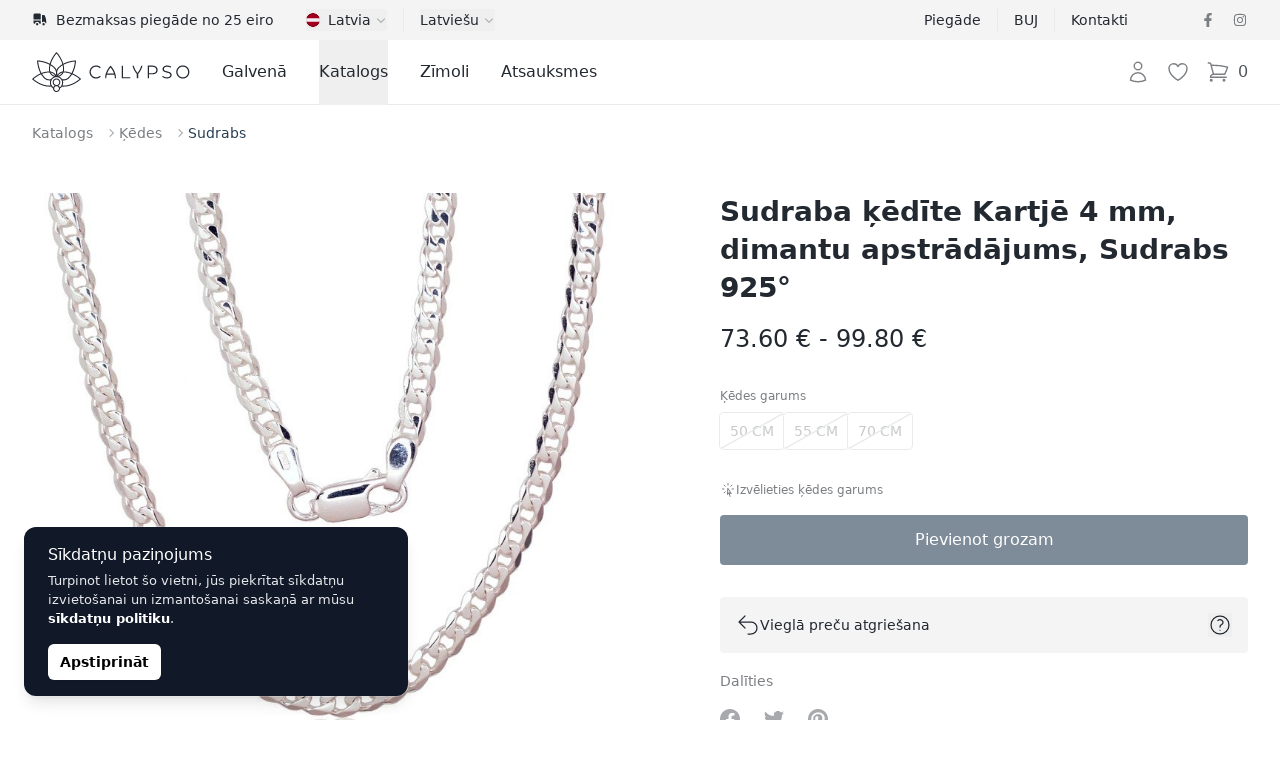

--- FILE ---
content_type: text/html; charset=UTF-8
request_url: https://calypso.lv/lv/shop/sudraba-kedite-kartje-4-mm-dimantu-apstradajums-sudrabs-925-11277
body_size: 59222
content:
<!DOCTYPE html>
<html lang="lv">
    <head>
        <meta charset="utf-8">
        <meta name="viewport" content="width=device-width, initial-scale=1">

        

        

        
        

        
        
        
        
        

        
        

        
        
        
        

        
        <link rel="apple-touch-icon" sizes="180x180" href="https://calypso.lv/apple-touch-icon.png">
        <link rel="icon" type="image/png" sizes="32x32" href="https://calypso.lv/favicon-32x32.png">
        <link rel="icon" type="image/png" sizes="16x16" href="https://calypso.lv/favicon-16x16.png">
        <link rel="manifest" href="https://calypso.lv/site.webmanifest">
        <link rel="mask-icon" href="https://calypso.lv/safari-pinned-tab.svg" color="#384362">
        <meta name="msapplication-TileColor" content="#384362">
        <meta name="theme-color" content="#ffffff">

        <!-- Scripts -->
        <script type="text/javascript">
    const Ziggy = {"url":"https:\/\/calypso.lv","port":null,"defaults":{},"routes":{"login":{"uri":"lv\/login","methods":["GET","HEAD"]},"logout":{"uri":"lv\/logout","methods":["POST"]},"register":{"uri":"lv\/register","methods":["GET","HEAD"]},"password.request":{"uri":"lv\/password\/reset","methods":["GET","HEAD"]},"password.email":{"uri":"lv\/password\/email","methods":["POST"]},"password.reset":{"uri":"lv\/password\/reset\/{token}","methods":["GET","HEAD"],"parameters":["token"]},"password.update":{"uri":"lv\/password\/reset","methods":["POST"]},"password.confirm":{"uri":"lv\/password\/confirm","methods":["GET","HEAD"]},"home":{"uri":"lv","methods":["GET","HEAD"]},"contact":{"uri":"lv\/contacts","methods":["GET","HEAD"]},"faq":{"uri":"lv\/faq","methods":["GET","HEAD"]},"shipping":{"uri":"lv\/shipping","methods":["GET","HEAD"]},"terms-of-use":{"uri":"lv\/kasutustingimused","methods":["GET","HEAD"]},"privacy-policy":{"uri":"lv\/privaatsuspoliitika","methods":["GET","HEAD"]},"returns":{"uri":"lv\/returns","methods":["GET","HEAD"]},"hire-purchase":{"uri":"lv\/hire-purchase","methods":["GET","HEAD"]},"payment-methods":{"uri":"lv\/payment-methods","methods":["GET","HEAD"]},"brands":{"uri":"lv\/brands","methods":["GET","HEAD"]},"blog.index":{"uri":"lv\/journal","methods":["GET","HEAD"]},"blog.category":{"uri":"lv\/journal\/category\/{slug}","methods":["GET","HEAD"],"parameters":["slug"]},"blog.show":{"uri":"lv\/journal\/{post}","methods":["GET","HEAD"],"parameters":["post"]},"profile.orders":{"uri":"lv\/profile\/orders","methods":["GET","HEAD"]},"profile.orders.show":{"uri":"lv\/profile\/orders\/{order}","methods":["GET","HEAD"],"parameters":["order"],"bindings":{"order":"id"}},"profile.wishlist":{"uri":"lv\/profile\/wishlist","methods":["GET","HEAD"]},"profile.wishlist.destroy":{"uri":"lv\/profile\/wishlist\/{wishlist}","methods":["DELETE"],"parameters":["wishlist"],"bindings":{"wishlist":"id"}},"profile.settings":{"uri":"lv\/profile\/settings","methods":["GET","HEAD"]},"wishlist":{"uri":"lv\/wishlist","methods":["GET","HEAD"]},"checkout":{"uri":"lv\/checkout","methods":["GET","HEAD"]},"checkout.quote":{"uri":"lv\/checkout\/{quote}","methods":["GET","HEAD"],"parameters":["quote"],"bindings":{"quote":"id"}},"checkout.payment":{"uri":"lv\/checkout\/{quote}\/payment","methods":["GET","HEAD"],"parameters":["quote"],"bindings":{"quote":"id"}},"checkout.success":{"uri":"lv\/checkout\/{quote}\/success","methods":["GET","HEAD"],"parameters":["quote"],"bindings":{"quote":"id"}},"reviews":{"uri":"lv\/reviews\/{type?}","methods":["GET","HEAD"],"parameters":["type"]},"product":{"uri":"lv\/shop\/{slug}","methods":["GET","HEAD"],"parameters":["slug"]},"shop.outlet":{"uri":"lv\/outlet","methods":["GET","HEAD"]},"shop.brand":{"uri":"lv\/brands\/{shop_brand}\/{shop_categories?}","methods":["GET","HEAD"],"wheres":{"shop_categories":"^[a-zA-Z\u0430-\u044f\u0410-\u042f0-9-_\\\/]+$"},"parameters":["shop_brand","shop_categories"],"bindings":{"shop_brand":"slug"}},"catalog":{"uri":"lv\/catalog\/{catalog_category?}","methods":["GET","HEAD"],"parameters":["catalog_category"]},"shop.category":{"uri":"lv\/{shop_categories}","methods":["GET","HEAD"],"wheres":{"shop_categories":"^[a-zA-Z\u0430-\u044f\u0410-\u042f0-9-_\\\/]+$"},"parameters":["shop_categories"]}}};

    !function(t,r){"object"==typeof exports&&"undefined"!=typeof module?module.exports=r():"function"==typeof define&&define.amd?define(r):(t||self).route=r()}(this,function(){function t(t,r){for(var e=0;e<r.length;e++){var n=r[e];n.enumerable=n.enumerable||!1,n.configurable=!0,"value"in n&&(n.writable=!0),Object.defineProperty(t,"symbol"==typeof(o=function(t,r){if("object"!=typeof t||null===t)return t;var e=t[Symbol.toPrimitive];if(void 0!==e){var n=e.call(t,"string");if("object"!=typeof n)return n;throw new TypeError("@@toPrimitive must return a primitive value.")}return String(t)}(n.key))?o:String(o),n)}var o}function r(r,e,n){return e&&t(r.prototype,e),n&&t(r,n),Object.defineProperty(r,"prototype",{writable:!1}),r}function e(){return e=Object.assign?Object.assign.bind():function(t){for(var r=1;r<arguments.length;r++){var e=arguments[r];for(var n in e)Object.prototype.hasOwnProperty.call(e,n)&&(t[n]=e[n])}return t},e.apply(this,arguments)}function n(t){return n=Object.setPrototypeOf?Object.getPrototypeOf.bind():function(t){return t.__proto__||Object.getPrototypeOf(t)},n(t)}function o(t,r){return o=Object.setPrototypeOf?Object.setPrototypeOf.bind():function(t,r){return t.__proto__=r,t},o(t,r)}function i(t,r,e){return i=function(){if("undefined"==typeof Reflect||!Reflect.construct)return!1;if(Reflect.construct.sham)return!1;if("function"==typeof Proxy)return!0;try{return Boolean.prototype.valueOf.call(Reflect.construct(Boolean,[],function(){})),!0}catch(t){return!1}}()?Reflect.construct.bind():function(t,r,e){var n=[null];n.push.apply(n,r);var i=new(Function.bind.apply(t,n));return e&&o(i,e.prototype),i},i.apply(null,arguments)}function u(t){var r="function"==typeof Map?new Map:void 0;return u=function(t){if(null===t||-1===Function.toString.call(t).indexOf("[native code]"))return t;if("function"!=typeof t)throw new TypeError("Super expression must either be null or a function");if(void 0!==r){if(r.has(t))return r.get(t);r.set(t,e)}function e(){return i(t,arguments,n(this).constructor)}return e.prototype=Object.create(t.prototype,{constructor:{value:e,enumerable:!1,writable:!0,configurable:!0}}),o(e,t)},u(t)}var f=String.prototype.replace,a=/%20/g,c="RFC3986",l={default:c,formatters:{RFC1738:function(t){return f.call(t,a,"+")},RFC3986:function(t){return String(t)}},RFC1738:"RFC1738",RFC3986:c},s=Object.prototype.hasOwnProperty,v=Array.isArray,p=function(){for(var t=[],r=0;r<256;++r)t.push("%"+((r<16?"0":"")+r.toString(16)).toUpperCase());return t}(),y=function(t,r){for(var e=r&&r.plainObjects?Object.create(null):{},n=0;n<t.length;++n)void 0!==t[n]&&(e[n]=t[n]);return e},d={arrayToObject:y,assign:function(t,r){return Object.keys(r).reduce(function(t,e){return t[e]=r[e],t},t)},combine:function(t,r){return[].concat(t,r)},compact:function(t){for(var r=[{obj:{o:t},prop:"o"}],e=[],n=0;n<r.length;++n)for(var o=r[n],i=o.obj[o.prop],u=Object.keys(i),f=0;f<u.length;++f){var a=u[f],c=i[a];"object"==typeof c&&null!==c&&-1===e.indexOf(c)&&(r.push({obj:i,prop:a}),e.push(c))}return function(t){for(;t.length>1;){var r=t.pop(),e=r.obj[r.prop];if(v(e)){for(var n=[],o=0;o<e.length;++o)void 0!==e[o]&&n.push(e[o]);r.obj[r.prop]=n}}}(r),t},decode:function(t,r,e){var n=t.replace(/\+/g," ");if("iso-8859-1"===e)return n.replace(/%[0-9a-f]{2}/gi,unescape);try{return decodeURIComponent(n)}catch(t){return n}},encode:function(t,r,e,n,o){if(0===t.length)return t;var i=t;if("symbol"==typeof t?i=Symbol.prototype.toString.call(t):"string"!=typeof t&&(i=String(t)),"iso-8859-1"===e)return escape(i).replace(/%u[0-9a-f]{4}/gi,function(t){return"%26%23"+parseInt(t.slice(2),16)+"%3B"});for(var u="",f=0;f<i.length;++f){var a=i.charCodeAt(f);45===a||46===a||95===a||126===a||a>=48&&a<=57||a>=65&&a<=90||a>=97&&a<=122||o===l.RFC1738&&(40===a||41===a)?u+=i.charAt(f):a<128?u+=p[a]:a<2048?u+=p[192|a>>6]+p[128|63&a]:a<55296||a>=57344?u+=p[224|a>>12]+p[128|a>>6&63]+p[128|63&a]:(a=65536+((1023&a)<<10|1023&i.charCodeAt(f+=1)),u+=p[240|a>>18]+p[128|a>>12&63]+p[128|a>>6&63]+p[128|63&a])}return u},isBuffer:function(t){return!(!t||"object"!=typeof t||!(t.constructor&&t.constructor.isBuffer&&t.constructor.isBuffer(t)))},isRegExp:function(t){return"[object RegExp]"===Object.prototype.toString.call(t)},maybeMap:function(t,r){if(v(t)){for(var e=[],n=0;n<t.length;n+=1)e.push(r(t[n]));return e}return r(t)},merge:function t(r,e,n){if(!e)return r;if("object"!=typeof e){if(v(r))r.push(e);else{if(!r||"object"!=typeof r)return[r,e];(n&&(n.plainObjects||n.allowPrototypes)||!s.call(Object.prototype,e))&&(r[e]=!0)}return r}if(!r||"object"!=typeof r)return[r].concat(e);var o=r;return v(r)&&!v(e)&&(o=y(r,n)),v(r)&&v(e)?(e.forEach(function(e,o){if(s.call(r,o)){var i=r[o];i&&"object"==typeof i&&e&&"object"==typeof e?r[o]=t(i,e,n):r.push(e)}else r[o]=e}),r):Object.keys(e).reduce(function(r,o){var i=e[o];return r[o]=s.call(r,o)?t(r[o],i,n):i,r},o)}},b=Object.prototype.hasOwnProperty,h={brackets:function(t){return t+"[]"},comma:"comma",indices:function(t,r){return t+"["+r+"]"},repeat:function(t){return t}},g=Array.isArray,m=String.prototype.split,j=Array.prototype.push,w=function(t,r){j.apply(t,g(r)?r:[r])},O=Date.prototype.toISOString,E=l.default,R={addQueryPrefix:!1,allowDots:!1,charset:"utf-8",charsetSentinel:!1,delimiter:"&",encode:!0,encoder:d.encode,encodeValuesOnly:!1,format:E,formatter:l.formatters[E],indices:!1,serializeDate:function(t){return O.call(t)},skipNulls:!1,strictNullHandling:!1},S=function t(r,e,n,o,i,u,f,a,c,l,s,v,p,y){var b,h=r;if("function"==typeof f?h=f(e,h):h instanceof Date?h=l(h):"comma"===n&&g(h)&&(h=d.maybeMap(h,function(t){return t instanceof Date?l(t):t})),null===h){if(o)return u&&!p?u(e,R.encoder,y,"key",s):e;h=""}if("string"==typeof(b=h)||"number"==typeof b||"boolean"==typeof b||"symbol"==typeof b||"bigint"==typeof b||d.isBuffer(h)){if(u){var j=p?e:u(e,R.encoder,y,"key",s);if("comma"===n&&p){for(var O=m.call(String(h),","),E="",S=0;S<O.length;++S)E+=(0===S?"":",")+v(u(O[S],R.encoder,y,"value",s));return[v(j)+"="+E]}return[v(j)+"="+v(u(h,R.encoder,y,"value",s))]}return[v(e)+"="+v(String(h))]}var T,k=[];if(void 0===h)return k;if("comma"===n&&g(h))T=[{value:h.length>0?h.join(",")||null:void 0}];else if(g(f))T=f;else{var x=Object.keys(h);T=a?x.sort(a):x}for(var N=0;N<T.length;++N){var C=T[N],A="object"==typeof C&&void 0!==C.value?C.value:h[C];if(!i||null!==A){var D=g(h)?"function"==typeof n?n(e,C):e:e+(c?"."+C:"["+C+"]");w(k,t(A,D,n,o,i,u,f,a,c,l,s,v,p,y))}}return k},T=Object.prototype.hasOwnProperty,k=Array.isArray,x={allowDots:!1,allowPrototypes:!1,arrayLimit:20,charset:"utf-8",charsetSentinel:!1,comma:!1,decoder:d.decode,delimiter:"&",depth:5,ignoreQueryPrefix:!1,interpretNumericEntities:!1,parameterLimit:1e3,parseArrays:!0,plainObjects:!1,strictNullHandling:!1},N=function(t){return t.replace(/&#(\d+);/g,function(t,r){return String.fromCharCode(parseInt(r,10))})},C=function(t,r){return t&&"string"==typeof t&&r.comma&&t.indexOf(",")>-1?t.split(","):t},A=function(t,r,e,n){if(t){var o=e.allowDots?t.replace(/\.([^.[]+)/g,"[$1]"):t,i=/(\[[^[\]]*])/g,u=e.depth>0&&/(\[[^[\]]*])/.exec(o),f=u?o.slice(0,u.index):o,a=[];if(f){if(!e.plainObjects&&T.call(Object.prototype,f)&&!e.allowPrototypes)return;a.push(f)}for(var c=0;e.depth>0&&null!==(u=i.exec(o))&&c<e.depth;){if(c+=1,!e.plainObjects&&T.call(Object.prototype,u[1].slice(1,-1))&&!e.allowPrototypes)return;a.push(u[1])}return u&&a.push("["+o.slice(u.index)+"]"),function(t,r,e,n){for(var o=n?r:C(r,e),i=t.length-1;i>=0;--i){var u,f=t[i];if("[]"===f&&e.parseArrays)u=[].concat(o);else{u=e.plainObjects?Object.create(null):{};var a="["===f.charAt(0)&&"]"===f.charAt(f.length-1)?f.slice(1,-1):f,c=parseInt(a,10);e.parseArrays||""!==a?!isNaN(c)&&f!==a&&String(c)===a&&c>=0&&e.parseArrays&&c<=e.arrayLimit?(u=[])[c]=o:"__proto__"!==a&&(u[a]=o):u={0:o}}o=u}return o}(a,r,e,n)}},D=function(t,r){var e=function(t){if(!t)return x;if(null!=t.decoder&&"function"!=typeof t.decoder)throw new TypeError("Decoder has to be a function.");if(void 0!==t.charset&&"utf-8"!==t.charset&&"iso-8859-1"!==t.charset)throw new TypeError("The charset option must be either utf-8, iso-8859-1, or undefined");return{allowDots:void 0===t.allowDots?x.allowDots:!!t.allowDots,allowPrototypes:"boolean"==typeof t.allowPrototypes?t.allowPrototypes:x.allowPrototypes,arrayLimit:"number"==typeof t.arrayLimit?t.arrayLimit:x.arrayLimit,charset:void 0===t.charset?x.charset:t.charset,charsetSentinel:"boolean"==typeof t.charsetSentinel?t.charsetSentinel:x.charsetSentinel,comma:"boolean"==typeof t.comma?t.comma:x.comma,decoder:"function"==typeof t.decoder?t.decoder:x.decoder,delimiter:"string"==typeof t.delimiter||d.isRegExp(t.delimiter)?t.delimiter:x.delimiter,depth:"number"==typeof t.depth||!1===t.depth?+t.depth:x.depth,ignoreQueryPrefix:!0===t.ignoreQueryPrefix,interpretNumericEntities:"boolean"==typeof t.interpretNumericEntities?t.interpretNumericEntities:x.interpretNumericEntities,parameterLimit:"number"==typeof t.parameterLimit?t.parameterLimit:x.parameterLimit,parseArrays:!1!==t.parseArrays,plainObjects:"boolean"==typeof t.plainObjects?t.plainObjects:x.plainObjects,strictNullHandling:"boolean"==typeof t.strictNullHandling?t.strictNullHandling:x.strictNullHandling}}(r);if(""===t||null==t)return e.plainObjects?Object.create(null):{};for(var n="string"==typeof t?function(t,r){var e,n={},o=(r.ignoreQueryPrefix?t.replace(/^\?/,""):t).split(r.delimiter,Infinity===r.parameterLimit?void 0:r.parameterLimit),i=-1,u=r.charset;if(r.charsetSentinel)for(e=0;e<o.length;++e)0===o[e].indexOf("utf8=")&&("utf8=%E2%9C%93"===o[e]?u="utf-8":"utf8=%26%2310003%3B"===o[e]&&(u="iso-8859-1"),i=e,e=o.length);for(e=0;e<o.length;++e)if(e!==i){var f,a,c=o[e],l=c.indexOf("]="),s=-1===l?c.indexOf("="):l+1;-1===s?(f=r.decoder(c,x.decoder,u,"key"),a=r.strictNullHandling?null:""):(f=r.decoder(c.slice(0,s),x.decoder,u,"key"),a=d.maybeMap(C(c.slice(s+1),r),function(t){return r.decoder(t,x.decoder,u,"value")})),a&&r.interpretNumericEntities&&"iso-8859-1"===u&&(a=N(a)),c.indexOf("[]=")>-1&&(a=k(a)?[a]:a),n[f]=T.call(n,f)?d.combine(n[f],a):a}return n}(t,e):t,o=e.plainObjects?Object.create(null):{},i=Object.keys(n),u=0;u<i.length;++u){var f=i[u],a=A(f,n[f],e,"string"==typeof t);o=d.merge(o,a,e)}return d.compact(o)},$=/*#__PURE__*/function(){function t(t,r,e){var n,o;this.name=t,this.definition=r,this.bindings=null!=(n=r.bindings)?n:{},this.wheres=null!=(o=r.wheres)?o:{},this.config=e}var e=t.prototype;return e.matchesUrl=function(t){var r=this;if(!this.definition.methods.includes("GET"))return!1;var e=this.template.replace(/(\/?){([^}?]*)(\??)}/g,function(t,e,n,o){var i,u="(?<"+n+">"+((null==(i=r.wheres[n])?void 0:i.replace(/(^\^)|(\$$)/g,""))||"[^/?]+")+")";return o?"("+e+u+")?":""+e+u}).replace(/^\w+:\/\//,""),n=t.replace(/^\w+:\/\//,"").split("?"),o=n[0],i=n[1],u=new RegExp("^"+e+"/?$").exec(decodeURI(o));if(u){for(var f in u.groups)u.groups[f]="string"==typeof u.groups[f]?decodeURIComponent(u.groups[f]):u.groups[f];return{params:u.groups,query:D(i)}}return!1},e.compile=function(t){var r=this;return this.parameterSegments.length?this.template.replace(/{([^}?]+)(\??)}/g,function(e,n,o){var i,u;if(!o&&[null,void 0].includes(t[n]))throw new Error("Ziggy error: '"+n+"' parameter is required for route '"+r.name+"'.");if(r.wheres[n]&&!new RegExp("^"+(o?"("+r.wheres[n]+")?":r.wheres[n])+"$").test(null!=(u=t[n])?u:""))throw new Error("Ziggy error: '"+n+"' parameter does not match required format '"+r.wheres[n]+"' for route '"+r.name+"'.");return encodeURI(null!=(i=t[n])?i:"").replace(/%7C/g,"|").replace(/%25/g,"%").replace(/\$/g,"%24")}).replace(this.origin+"//",this.origin+"/").replace(/\/+$/,""):this.template},r(t,[{key:"template",get:function(){var t=(this.origin+"/"+this.definition.uri).replace(/\/+$/,"");return""===t?"/":t}},{key:"origin",get:function(){return this.config.absolute?this.definition.domain?""+this.config.url.match(/^\w+:\/\//)[0]+this.definition.domain+(this.config.port?":"+this.config.port:""):this.config.url:""}},{key:"parameterSegments",get:function(){var t,r;return null!=(t=null==(r=this.template.match(/{[^}?]+\??}/g))?void 0:r.map(function(t){return{name:t.replace(/{|\??}/g,""),required:!/\?}$/.test(t)}}))?t:[]}}]),t}(),F=/*#__PURE__*/function(t){var n,i;function u(r,n,o,i){var u;if(void 0===o&&(o=!0),(u=t.call(this)||this).t=null!=i?i:"undefined"!=typeof Ziggy?Ziggy:null==globalThis?void 0:globalThis.Ziggy,u.t=e({},u.t,{absolute:o}),r){if(!u.t.routes[r])throw new Error("Ziggy error: route '"+r+"' is not in the route list.");u.i=new $(r,u.t.routes[r],u.t),u.u=u.l(n)}return u}i=t,(n=u).prototype=Object.create(i.prototype),n.prototype.constructor=n,o(n,i);var f=u.prototype;return f.toString=function(){var t=this,r=Object.keys(this.u).filter(function(r){return!t.i.parameterSegments.some(function(t){return t.name===r})}).filter(function(t){return"_query"!==t}).reduce(function(r,n){var o;return e({},r,((o={})[n]=t.u[n],o))},{});return this.i.compile(this.u)+function(t,r){var e,n=t,o=function(t){if(!t)return R;if(null!=t.encoder&&"function"!=typeof t.encoder)throw new TypeError("Encoder has to be a function.");var r=t.charset||R.charset;if(void 0!==t.charset&&"utf-8"!==t.charset&&"iso-8859-1"!==t.charset)throw new TypeError("The charset option must be either utf-8, iso-8859-1, or undefined");var e=l.default;if(void 0!==t.format){if(!b.call(l.formatters,t.format))throw new TypeError("Unknown format option provided.");e=t.format}var n=l.formatters[e],o=R.filter;return("function"==typeof t.filter||g(t.filter))&&(o=t.filter),{addQueryPrefix:"boolean"==typeof t.addQueryPrefix?t.addQueryPrefix:R.addQueryPrefix,allowDots:void 0===t.allowDots?R.allowDots:!!t.allowDots,charset:r,charsetSentinel:"boolean"==typeof t.charsetSentinel?t.charsetSentinel:R.charsetSentinel,delimiter:void 0===t.delimiter?R.delimiter:t.delimiter,encode:"boolean"==typeof t.encode?t.encode:R.encode,encoder:"function"==typeof t.encoder?t.encoder:R.encoder,encodeValuesOnly:"boolean"==typeof t.encodeValuesOnly?t.encodeValuesOnly:R.encodeValuesOnly,filter:o,format:e,formatter:n,serializeDate:"function"==typeof t.serializeDate?t.serializeDate:R.serializeDate,skipNulls:"boolean"==typeof t.skipNulls?t.skipNulls:R.skipNulls,sort:"function"==typeof t.sort?t.sort:null,strictNullHandling:"boolean"==typeof t.strictNullHandling?t.strictNullHandling:R.strictNullHandling}}(r);"function"==typeof o.filter?n=(0,o.filter)("",n):g(o.filter)&&(e=o.filter);var i=[];if("object"!=typeof n||null===n)return"";var u=h[r&&r.arrayFormat in h?r.arrayFormat:r&&"indices"in r?r.indices?"indices":"repeat":"indices"];e||(e=Object.keys(n)),o.sort&&e.sort(o.sort);for(var f=0;f<e.length;++f){var a=e[f];o.skipNulls&&null===n[a]||w(i,S(n[a],a,u,o.strictNullHandling,o.skipNulls,o.encode?o.encoder:null,o.filter,o.sort,o.allowDots,o.serializeDate,o.format,o.formatter,o.encodeValuesOnly,o.charset))}var c=i.join(o.delimiter),s=!0===o.addQueryPrefix?"?":"";return o.charsetSentinel&&(s+="iso-8859-1"===o.charset?"utf8=%26%2310003%3B&":"utf8=%E2%9C%93&"),c.length>0?s+c:""}(e({},r,this.u._query),{addQueryPrefix:!0,arrayFormat:"indices",encodeValuesOnly:!0,skipNulls:!0,encoder:function(t,r){return"boolean"==typeof t?Number(t):r(t)}})},f.v=function(t){var r=this;t?this.t.absolute&&t.startsWith("/")&&(t=this.p().host+t):t=this.h();var n={},o=Object.entries(this.t.routes).find(function(e){return n=new $(e[0],e[1],r.t).matchesUrl(t)})||[void 0,void 0];return e({name:o[0]},n,{route:o[1]})},f.h=function(){var t=this.p(),r=t.pathname,e=t.search;return(this.t.absolute?t.host+r:r.replace(this.t.url.replace(/^\w*:\/\/[^/]+/,""),"").replace(/^\/+/,"/"))+e},f.current=function(t,r){var n=this.v(),o=n.name,i=n.params,u=n.query,f=n.route;if(!t)return o;var a=new RegExp("^"+t.replace(/\./g,"\\.").replace(/\*/g,".*")+"$").test(o);if([null,void 0].includes(r)||!a)return a;var c=new $(o,f,this.t);r=this.l(r,c);var l=e({},i,u);return!(!Object.values(r).every(function(t){return!t})||Object.values(l).some(function(t){return void 0!==t}))||function t(r,e){return Object.entries(r).every(function(r){var n=r[0],o=r[1];return Array.isArray(o)&&Array.isArray(e[n])?o.every(function(t){return e[n].includes(t)}):"object"==typeof o&&"object"==typeof e[n]&&null!==o&&null!==e[n]?t(o,e[n]):e[n]==o})}(r,l)},f.p=function(){var t,r,e,n,o,i,u="undefined"!=typeof window?window.location:{},f=u.host,a=u.pathname,c=u.search;return{host:null!=(t=null==(r=this.t.location)?void 0:r.host)?t:void 0===f?"":f,pathname:null!=(e=null==(n=this.t.location)?void 0:n.pathname)?e:void 0===a?"":a,search:null!=(o=null==(i=this.t.location)?void 0:i.search)?o:void 0===c?"":c}},f.has=function(t){return Object.keys(this.t.routes).includes(t)},f.l=function(t,r){var n=this;void 0===t&&(t={}),void 0===r&&(r=this.i),null!=t||(t={}),t=["string","number"].includes(typeof t)?[t]:t;var o=r.parameterSegments.filter(function(t){return!n.t.defaults[t.name]});if(Array.isArray(t))t=t.reduce(function(t,r,n){var i,u;return e({},t,o[n]?((i={})[o[n].name]=r,i):"object"==typeof r?r:((u={})[r]="",u))},{});else if(1===o.length&&!t[o[0].name]&&(t.hasOwnProperty(Object.values(r.bindings)[0])||t.hasOwnProperty("id"))){var i;(i={})[o[0].name]=t,t=i}return e({},this.g(r),this.m(t,r))},f.g=function(t){var r=this;return t.parameterSegments.filter(function(t){return r.t.defaults[t.name]}).reduce(function(t,n,o){var i,u=n.name;return e({},t,((i={})[u]=r.t.defaults[u],i))},{})},f.m=function(t,r){var n=r.bindings,o=r.parameterSegments;return Object.entries(t).reduce(function(t,r){var i,u,f=r[0],a=r[1];if(!a||"object"!=typeof a||Array.isArray(a)||!o.some(function(t){return t.name===f}))return e({},t,((u={})[f]=a,u));if(!a.hasOwnProperty(n[f])){if(!a.hasOwnProperty("id"))throw new Error("Ziggy error: object passed as '"+f+"' parameter is missing route model binding key '"+n[f]+"'.");n[f]="id"}return e({},t,((i={})[f]=a[n[f]],i))},{})},f.valueOf=function(){return this.toString()},f.check=function(t){return this.has(t)},r(u,[{key:"params",get:function(){var t=this.v();return e({},t.params,t.query)}}]),u}(/*#__PURE__*/u(String));return function(t,r,e,n){var o=new F(t,r,e,n);return t?o.toString():o}});

</script>        <link rel="preload" as="style" href="https://calypso.lv/build/assets/app-DY9bwWfb.css" /><link rel="preload" as="style" href="https://calypso.lv/build/assets/ProductGallery-h2q96-Je.css" /><link rel="preload" as="style" href="https://calypso.lv/build/assets/navigation-CteQybwo.css" /><link rel="preload" as="style" href="https://calypso.lv/build/assets/swiper-CCFQLFkR.css" /><link rel="modulepreload" href="https://calypso.lv/build/assets/app-CKWqS0mf.js" /><link rel="modulepreload" href="https://calypso.lv/build/assets/ProductShow-BFTISDwN.js" /><link rel="modulepreload" href="https://calypso.lv/build/assets/Breadcrumbs.vue_vue_type_script_setup_true_lang-DdCVUCUC.js" /><link rel="modulepreload" href="https://calypso.lv/build/assets/ApplicationHead.vue_vue_type_script_setup_true_lang-DnbMaf2r.js" /><link rel="modulepreload" href="https://calypso.lv/build/assets/TextLink.vue_vue_type_script_setup_true_lang-BYEdbAkw.js" /><link rel="modulepreload" href="https://calypso.lv/build/assets/ProductVariantCard.vue_vue_type_script_setup_true_lang-D6BCC46f.js" /><link rel="modulepreload" href="https://calypso.lv/build/assets/Rating.vue_vue_type_script_setup_true_lang-BJL9comN.js" /><link rel="modulepreload" href="https://calypso.lv/build/assets/ProductBrand.vue_vue_type_script_setup_true_lang-CkEzOeqw.js" /><link rel="modulepreload" href="https://calypso.lv/build/assets/ProductCharacteristics.vue_vue_type_script_setup_true_lang-Db4UrD3V.js" /><link rel="modulepreload" href="https://calypso.lv/build/assets/ProductDescription.vue_vue_type_script_setup_true_lang-COA0xKtO.js" /><link rel="modulepreload" href="https://calypso.lv/build/assets/ProductGallery-DO0zqtIi.js" /><link rel="modulepreload" href="https://calypso.lv/build/assets/ProductReviews.vue_vue_type_script_setup_true_lang--HNHH-kb.js" /><link rel="modulepreload" href="https://calypso.lv/build/assets/ProductReviewsSummary.vue_vue_type_script_setup_true_lang-BY2DwgJB.js" /><link rel="modulepreload" href="https://calypso.lv/build/assets/ProductShipping.vue_vue_type_script_setup_true_lang-Dd_8QZ5d.js" /><link rel="modulepreload" href="https://calypso.lv/build/assets/RingSizeChart.vue_vue_type_script_setup_true_lang-Bmor-qib.js" /><link rel="modulepreload" href="https://calypso.lv/build/assets/_stringToArray-DJwmrXL8.js" /><link rel="modulepreload" href="https://calypso.lv/build/assets/_baseProperty-CkofXAG8.js" /><link rel="modulepreload" href="https://calypso.lv/build/assets/ChevronRightIcon-CSpH7d-m.js" /><link rel="modulepreload" href="https://calypso.lv/build/assets/Card.vue_vue_type_script_setup_true_lang-CDJ_RhJv.js" /><link rel="modulepreload" href="https://calypso.lv/build/assets/CardTitle.vue_vue_type_script_setup_true_lang-4qiKJ-hg.js" /><link rel="modulepreload" href="https://calypso.lv/build/assets/CardSubtitle.vue_vue_type_script_setup_true_lang-D212HAde.js" /><link rel="modulepreload" href="https://calypso.lv/build/assets/ShoppingBagIcon-DxiYbXW3.js" /><link rel="modulepreload" href="https://calypso.lv/build/assets/CardFooterNavLink.vue_vue_type_script_setup_true_lang-B--qPviR.js" /><link rel="modulepreload" href="https://calypso.lv/build/assets/swiper-DpcKNugc.js" /><link rel="modulepreload" href="https://calypso.lv/build/assets/ChevronLeftIcon-C7CxIERb.js" /><link rel="modulepreload" href="https://calypso.lv/build/assets/ChevronRightIcon-L6xXBIVA.js" /><link rel="modulepreload" href="https://calypso.lv/build/assets/TruckIcon-Cpp_s0hi.js" /><link rel="stylesheet" href="https://calypso.lv/build/assets/app-DY9bwWfb.css" /><link rel="stylesheet" href="https://calypso.lv/build/assets/ProductGallery-h2q96-Je.css" /><link rel="stylesheet" href="https://calypso.lv/build/assets/navigation-CteQybwo.css" /><link rel="stylesheet" href="https://calypso.lv/build/assets/swiper-CCFQLFkR.css" /><script type="module" src="https://calypso.lv/build/assets/app-CKWqS0mf.js"></script><script type="module" src="https://calypso.lv/build/assets/ProductShow-BFTISDwN.js"></script>        <link rel="canonical" href="https://calypso.lv/lv/shop/sudraba-kedite-kartje-4-mm-dimantu-apstradajums-sudrabs-925-11277" inertia>
<link rel="alternate" hreflang="ru-EE" href="https://calypso.ee/ru/shop/serebrianaia-cepocka-karte-4-mm-almaznaia-obrabotka-granei-serebro-925-11277" inertia>
<link rel="alternate" hreflang="en-EE" href="https://calypso.ee/en/shop/silver-chain-curb-4-mm-diamond-cut-silver-925-11277" inertia>
<link rel="alternate" hreflang="ru-LV" href="https://calypso.lv/ru/shop/serebrianaia-cepocka-karte-4-mm-almaznaia-obrabotka-granei-serebro-925-11277" inertia>
<link rel="alternate" hreflang="en-LV" href="https://calypso.lv/en/shop/silver-chain-curb-4-mm-diamond-cut-silver-925-11277" inertia>
<link rel="alternate" hreflang="ru-LT" href="https://calypso.lt/ru/shop/serebrianaia-cepocka-karte-4-mm-almaznaia-obrabotka-granei-serebro-925-11277" inertia>
<link rel="alternate" hreflang="en-LT" href="https://calypso.lt/en/shop/silver-chain-curb-4-mm-diamond-cut-silver-925-11277" inertia>
<link rel="alternate" hreflang="et" href="https://calypso.ee/et/shop/hobekett-curb-4-mm-kantide-teemanttootlus-hobe-925-11277" inertia>
<link rel="alternate" hreflang="lv" href="https://calypso.lv/lv/shop/sudraba-kedite-kartje-4-mm-dimantu-apstradajums-sudrabs-925-11277" inertia>
<link rel="alternate" hreflang="lt" href="https://calypso.lt/lt/shop/sidabrine-grandinele-curb-4-mm-briaunu-apdirbimas-deimantu-sidabras-925-11277" inertia>
<link rel="alternate" hreflang="fi" href="https://calypsojewelry.com/fi/shop/silver-chain-curb-4-mm-diamond-cut-silver-925-11277" inertia>
<link rel="alternate" hreflang="ru" href="https://calypsojewelry.com/ru/shop/serebrianaia-cepocka-karte-4-mm-almaznaia-obrabotka-granei-serebro-925-11277" inertia>
<link rel="alternate" hreflang="en" href="https://calypsojewelry.com/en/shop/silver-chain-curb-4-mm-diamond-cut-silver-925-11277" inertia>
<meta property="og:locale" content="lv-LV" inertia>
<meta property="og:url" content="https://calypso.lv/lv/shop/sudraba-kedite-kartje-4-mm-dimantu-apstradajums-sudrabs-925-11277" inertia>
<meta property="og:site_name" content="Calypso" inertia>
<script type="application/ld+json" inertia>{"@context":"https://schema.org","@id":"https://calypso.ee/#organization","@type":"OnlineStore","name":"Calypso OÜ","alternateName":"Calypso","url":"https://calypso.lv","logo":"https://calypso.lv/images/company-logo.png","sameAs":["https://www.facebook.com/CalypsoEesti/","https://www.instagram.com/calypso_eesti/"],"contactPoint":{"contactType":"Customer Service","email":"info@calypso.ee"},"hasMerchantReturnPolicy":{"@id":"https://calypso.ee/returns#policy","@type":"MerchantReturnPolicy","applicableCountry":["EE","LV","LT","FI","SE","PL","DE"],"returnPolicyCountry":"EE","returnPolicyCategory":"https://schema.org/MerchantReturnFiniteReturnWindow","merchantReturnDays":14,"itemCondition":["https://schema.org/NewCondition","https://schema.org/DamagedCondition"],"returnMethod":"https://schema.org/ReturnByMail","returnFees":"https://schema.org/FreeReturn","refundType":"https://schema.org/FullRefund","returnLabelSource":"https://schema.org/ReturnLabelDownloadAndPrint","merchantReturnLink":"https://calypso.lv/lv/returns"},"hasShippingService":{"@id":"https://calypso.ee/shipping#policy","@type":"ShippingService","fulfillmentType":"FulfillmentTypeDelivery","handlingTime":{"@type":"ServicePeriod","businessDays":["https://schema.org/Monday","https://schema.org/Tuesday","https://schema.org/Wednesday","https://schema.org/Thursday","https://schema.org/Friday"],"cutoffTime":"13:00:00-07:00","duration":{"@type":"QuantitativeValue","minValue":0,"maxValue":1,"unitCode":"DAY"},"shippingConditions":[[{"@type":"ShippingConditions","shippingDestination":[{"@type":"DefinedRegion","addressCountry":"EE"}],"orderValue":{"@type":"MonetaryAmount","minValue":0,"maxValue":24.99,"currency":"EUR"},"shippingRate":{"@type":"MonetaryAmount","value":2.4,"currency":"EUR"},"transitTime":{"@type":"ServicePeriod","duration":{"@type":"QuantitativeValue","minValue":1,"maxValue":2,"unitCode":"DAY"},"businessDays":["https://schema.org/Monday","https://schema.org/Tuesday","https://schema.org/Wednesday","https://schema.org/Thursday","https://schema.org/Friday"]}},{"@type":"ShippingConditions","shippingDestination":[{"@type":"DefinedRegion","addressCountry":"EE"}],"orderValue":{"@type":"MonetaryAmount","minValue":25,"currency":"EUR"},"shippingRate":{"@type":"MonetaryAmount","value":0,"currency":"EUR"},"transitTime":{"@type":"ServicePeriod","duration":{"@type":"QuantitativeValue","minValue":1,"maxValue":2,"unitCode":"DAY"},"businessDays":["https://schema.org/Monday","https://schema.org/Tuesday","https://schema.org/Wednesday","https://schema.org/Thursday","https://schema.org/Friday"]}}],[{"@type":"ShippingConditions","shippingDestination":[{"@type":"DefinedRegion","addressCountry":"LV"}],"orderValue":{"@type":"MonetaryAmount","minValue":0,"maxValue":29.99,"currency":"EUR"},"shippingRate":{"@type":"MonetaryAmount","value":2.9,"currency":"EUR"},"transitTime":{"@type":"ServicePeriod","duration":{"@type":"QuantitativeValue","minValue":1,"maxValue":3,"unitCode":"DAY"},"businessDays":["https://schema.org/Monday","https://schema.org/Tuesday","https://schema.org/Wednesday","https://schema.org/Thursday","https://schema.org/Friday"]}},{"@type":"ShippingConditions","shippingDestination":[{"@type":"DefinedRegion","addressCountry":"LV"}],"orderValue":{"@type":"MonetaryAmount","minValue":30,"currency":"EUR"},"shippingRate":{"@type":"MonetaryAmount","value":0,"currency":"EUR"},"transitTime":{"@type":"ServicePeriod","duration":{"@type":"QuantitativeValue","minValue":1,"maxValue":3,"unitCode":"DAY"},"businessDays":["https://schema.org/Monday","https://schema.org/Tuesday","https://schema.org/Wednesday","https://schema.org/Thursday","https://schema.org/Friday"]}}],[{"@type":"ShippingConditions","shippingDestination":[{"@type":"DefinedRegion","addressCountry":"LT"}],"orderValue":{"@type":"MonetaryAmount","minValue":0,"maxValue":29.99,"currency":"EUR"},"shippingRate":{"@type":"MonetaryAmount","value":3.5,"currency":"EUR"},"transitTime":{"@type":"ServicePeriod","duration":{"@type":"QuantitativeValue","minValue":1,"maxValue":3,"unitCode":"DAY"},"businessDays":["https://schema.org/Monday","https://schema.org/Tuesday","https://schema.org/Wednesday","https://schema.org/Thursday","https://schema.org/Friday"]}},{"@type":"ShippingConditions","shippingDestination":[{"@type":"DefinedRegion","addressCountry":"LT"}],"orderValue":{"@type":"MonetaryAmount","minValue":30,"currency":"EUR"},"shippingRate":{"@type":"MonetaryAmount","value":0,"currency":"EUR"},"transitTime":{"@type":"ServicePeriod","duration":{"@type":"QuantitativeValue","minValue":1,"maxValue":3,"unitCode":"DAY"},"businessDays":["https://schema.org/Monday","https://schema.org/Tuesday","https://schema.org/Wednesday","https://schema.org/Thursday","https://schema.org/Friday"]}}],[{"@type":"ShippingConditions","shippingDestination":[{"@type":"DefinedRegion","addressCountry":"FI"}],"orderValue":{"@type":"MonetaryAmount","minValue":0,"maxValue":49.99,"currency":"EUR"},"shippingRate":{"@type":"MonetaryAmount","value":6.3,"currency":"EUR"},"transitTime":{"@type":"ServicePeriod","duration":{"@type":"QuantitativeValue","minValue":1,"maxValue":3,"unitCode":"DAY"},"businessDays":["https://schema.org/Monday","https://schema.org/Tuesday","https://schema.org/Wednesday","https://schema.org/Thursday","https://schema.org/Friday"]}},{"@type":"ShippingConditions","shippingDestination":[{"@type":"DefinedRegion","addressCountry":"FI"}],"orderValue":{"@type":"MonetaryAmount","minValue":50,"currency":"EUR"},"shippingRate":{"@type":"MonetaryAmount","value":0,"currency":"EUR"},"transitTime":{"@type":"ServicePeriod","duration":{"@type":"QuantitativeValue","minValue":1,"maxValue":3,"unitCode":"DAY"},"businessDays":["https://schema.org/Monday","https://schema.org/Tuesday","https://schema.org/Wednesday","https://schema.org/Thursday","https://schema.org/Friday"]}}],[{"@type":"ShippingConditions","shippingDestination":[{"@type":"DefinedRegion","addressCountry":"SE"}],"orderValue":{"@type":"MonetaryAmount","minValue":0,"maxValue":49.99,"currency":"EUR"},"shippingRate":{"@type":"MonetaryAmount","value":7.6,"currency":"EUR"},"transitTime":{"@type":"ServicePeriod","duration":{"@type":"QuantitativeValue","minValue":2,"maxValue":4,"unitCode":"DAY"},"businessDays":["https://schema.org/Monday","https://schema.org/Tuesday","https://schema.org/Wednesday","https://schema.org/Thursday","https://schema.org/Friday"]}},{"@type":"ShippingConditions","shippingDestination":[{"@type":"DefinedRegion","addressCountry":"SE"}],"orderValue":{"@type":"MonetaryAmount","minValue":50,"currency":"EUR"},"shippingRate":{"@type":"MonetaryAmount","value":0,"currency":"EUR"},"transitTime":{"@type":"ServicePeriod","duration":{"@type":"QuantitativeValue","minValue":2,"maxValue":4,"unitCode":"DAY"},"businessDays":["https://schema.org/Monday","https://schema.org/Tuesday","https://schema.org/Wednesday","https://schema.org/Thursday","https://schema.org/Friday"]}}]]}}}</script>
<script type="application/ld+json" inertia>{"@context":"https://schema.org","@type":"BreadcrumbList","itemListElement":[{"@type":"ListItem","position":1,"name":"Katalogs","item":"https://calypso.lv/lv/catalog"},{"@type":"ListItem","position":2,"name":"Ķēdes","item":"https://calypso.lv/lv/catalog/chains"},{"@type":"ListItem","position":3,"name":"Sudrabs","item":"https://calypso.lv/lv/catalog/silver-chains"}]}</script>
<meta property="og:title" content="Sudraba ķēdīte Kartjē 4 mm, dimantu apstrādājums, Sudrabs 925° | Calypso interneta veikals" inertia>
<meta property="og:type" content="product" inertia>
<meta property="og:title" content="Sudraba ķēdīte Kartjē 4 mm, dimantu apstrādājums, Sudrabs 925°" inertia>
<meta property="og:description" content="Paaugstiniet savu stilu ar šo eleganto sudraba Curb ķēdi. Tās dimanta griezuma apdare ķer gaismu, radot elegantu mirdzumu ap jūsu kaklu. Izgatavota no smalka sudraba, šī daudzpusīgā rotaslieta pārejas bez piepūles no dienas uz vakaru. Izvēlieties ju..." inertia>
<meta property="og:image" content="https://assets.calypso.ee/media/32517/conversions/dhxH0yJF8MLp5yM6-800px.jpg" inertia>
<meta property="product:locale" content="lv-LV" inertia>
<meta property="product:condition" content="new" inertia>
<meta property="product:availability" content="out of stock" inertia>
<meta property="product:price:amount" content="80.81" inertia>
<meta property="product:price:currency" content="EUR" inertia>
<meta property="product:item_group_id" content="product_11277" inertia>
<meta name="description" content="Paaugstiniet savu stilu ar šo eleganto sudraba Curb ķēdi. Tās dimanta griezuma apdare ķer gaismu, radot elegantu mirdzumu ap jūsu kaklu. Izgatavota..." inertia>
<meta name="robots" content="max-snippet:-1, max-image-preview:large, max-video-preview:-1" inertia>
<script type="application/ld+json" inertia>{"@context":"https://schema.org/","@type":"Product","productID":11277,"name":"Sudraba ķēdīte Kartjē 4 mm, dimantu apstrādājums, Sudrabs 925°","image":["https://assets.calypso.ee/media/32517/conversions/dhxH0yJF8MLp5yM6-800px.jpg"],"description":"Paaugstiniet savu stilu ar šo eleganto sudraba Curb ķēdi. Tās dimanta griezuma apdare ķer gaismu, radot elegantu mirdzumu ap jūsu kaklu. Izgatavota no smalka sudraba, šī daudzpusīgā rotaslieta pārejas bez piepūles no dienas uz vakaru. Izvēlieties jums piemērotu garumu un pievienojiet mūžīgu pieskārienu jebkuram tērpam.. Izstrādājuma tips: Ķēdes; Materiāls: Sudrabs; Prove: 925; Ķēdes garums: 55 cm.","sku":null,"locale":"lv-LV","offers":{"@type":"Offer","url":"https://calypso.lv/lv/shop/sudraba-kedite-kartje-4-mm-dimantu-apstradajums-sudrabs-925-11277","priceCurrency":"EUR","price":80.81,"priceValidUntil":"2027-01-18","itemCondition":"https://schema.org/NewCondition","availability":"https://schema.org/OutOfStock","hasMerchantReturnPolicy":{"@id":"https://calypso.ee/returns#policy"},"shippingDetails":{"@type":"OfferShippingDetails","hasShippingService":{"@id":"https://calypso.ee/shipping#policy"}}}}</script>
<title inertia>Sudraba ķēdīte Kartjē 4 mm, dimantu apstrādājums, Sudrabs 925° | Calypso interneta veikals</title>    </head>
    <body class="font-sans antialiased">
        <div id="app" data-page="{&quot;component&quot;:&quot;Products/ProductShow&quot;,&quot;props&quot;:{&quot;errors&quot;:{},&quot;ziggy&quot;:{&quot;url&quot;:&quot;https://calypso.lv&quot;,&quot;port&quot;:null,&quot;defaults&quot;:[],&quot;routes&quot;:{&quot;login&quot;:{&quot;uri&quot;:&quot;lv/login&quot;,&quot;methods&quot;:[&quot;GET&quot;,&quot;HEAD&quot;]},&quot;logout&quot;:{&quot;uri&quot;:&quot;lv/logout&quot;,&quot;methods&quot;:[&quot;POST&quot;]},&quot;register&quot;:{&quot;uri&quot;:&quot;lv/register&quot;,&quot;methods&quot;:[&quot;GET&quot;,&quot;HEAD&quot;]},&quot;password.request&quot;:{&quot;uri&quot;:&quot;lv/password/reset&quot;,&quot;methods&quot;:[&quot;GET&quot;,&quot;HEAD&quot;]},&quot;password.email&quot;:{&quot;uri&quot;:&quot;lv/password/email&quot;,&quot;methods&quot;:[&quot;POST&quot;]},&quot;password.reset&quot;:{&quot;uri&quot;:&quot;lv/password/reset/{token}&quot;,&quot;methods&quot;:[&quot;GET&quot;,&quot;HEAD&quot;],&quot;parameters&quot;:[&quot;token&quot;]},&quot;password.update&quot;:{&quot;uri&quot;:&quot;lv/password/reset&quot;,&quot;methods&quot;:[&quot;POST&quot;]},&quot;password.confirm&quot;:{&quot;uri&quot;:&quot;lv/password/confirm&quot;,&quot;methods&quot;:[&quot;GET&quot;,&quot;HEAD&quot;]},&quot;home&quot;:{&quot;uri&quot;:&quot;lv&quot;,&quot;methods&quot;:[&quot;GET&quot;,&quot;HEAD&quot;]},&quot;contact&quot;:{&quot;uri&quot;:&quot;lv/contacts&quot;,&quot;methods&quot;:[&quot;GET&quot;,&quot;HEAD&quot;]},&quot;faq&quot;:{&quot;uri&quot;:&quot;lv/faq&quot;,&quot;methods&quot;:[&quot;GET&quot;,&quot;HEAD&quot;]},&quot;shipping&quot;:{&quot;uri&quot;:&quot;lv/shipping&quot;,&quot;methods&quot;:[&quot;GET&quot;,&quot;HEAD&quot;]},&quot;terms-of-use&quot;:{&quot;uri&quot;:&quot;lv/kasutustingimused&quot;,&quot;methods&quot;:[&quot;GET&quot;,&quot;HEAD&quot;]},&quot;privacy-policy&quot;:{&quot;uri&quot;:&quot;lv/privaatsuspoliitika&quot;,&quot;methods&quot;:[&quot;GET&quot;,&quot;HEAD&quot;]},&quot;returns&quot;:{&quot;uri&quot;:&quot;lv/returns&quot;,&quot;methods&quot;:[&quot;GET&quot;,&quot;HEAD&quot;]},&quot;hire-purchase&quot;:{&quot;uri&quot;:&quot;lv/hire-purchase&quot;,&quot;methods&quot;:[&quot;GET&quot;,&quot;HEAD&quot;]},&quot;payment-methods&quot;:{&quot;uri&quot;:&quot;lv/payment-methods&quot;,&quot;methods&quot;:[&quot;GET&quot;,&quot;HEAD&quot;]},&quot;brands&quot;:{&quot;uri&quot;:&quot;lv/brands&quot;,&quot;methods&quot;:[&quot;GET&quot;,&quot;HEAD&quot;]},&quot;blog.index&quot;:{&quot;uri&quot;:&quot;lv/journal&quot;,&quot;methods&quot;:[&quot;GET&quot;,&quot;HEAD&quot;]},&quot;blog.category&quot;:{&quot;uri&quot;:&quot;lv/journal/category/{slug}&quot;,&quot;methods&quot;:[&quot;GET&quot;,&quot;HEAD&quot;],&quot;parameters&quot;:[&quot;slug&quot;]},&quot;blog.show&quot;:{&quot;uri&quot;:&quot;lv/journal/{post}&quot;,&quot;methods&quot;:[&quot;GET&quot;,&quot;HEAD&quot;],&quot;parameters&quot;:[&quot;post&quot;]},&quot;profile.orders&quot;:{&quot;uri&quot;:&quot;lv/profile/orders&quot;,&quot;methods&quot;:[&quot;GET&quot;,&quot;HEAD&quot;]},&quot;profile.orders.show&quot;:{&quot;uri&quot;:&quot;lv/profile/orders/{order}&quot;,&quot;methods&quot;:[&quot;GET&quot;,&quot;HEAD&quot;],&quot;parameters&quot;:[&quot;order&quot;],&quot;bindings&quot;:{&quot;order&quot;:&quot;id&quot;}},&quot;profile.wishlist&quot;:{&quot;uri&quot;:&quot;lv/profile/wishlist&quot;,&quot;methods&quot;:[&quot;GET&quot;,&quot;HEAD&quot;]},&quot;profile.wishlist.destroy&quot;:{&quot;uri&quot;:&quot;lv/profile/wishlist/{wishlist}&quot;,&quot;methods&quot;:[&quot;DELETE&quot;],&quot;parameters&quot;:[&quot;wishlist&quot;],&quot;bindings&quot;:{&quot;wishlist&quot;:&quot;id&quot;}},&quot;profile.settings&quot;:{&quot;uri&quot;:&quot;lv/profile/settings&quot;,&quot;methods&quot;:[&quot;GET&quot;,&quot;HEAD&quot;]},&quot;wishlist&quot;:{&quot;uri&quot;:&quot;lv/wishlist&quot;,&quot;methods&quot;:[&quot;GET&quot;,&quot;HEAD&quot;]},&quot;checkout&quot;:{&quot;uri&quot;:&quot;lv/checkout&quot;,&quot;methods&quot;:[&quot;GET&quot;,&quot;HEAD&quot;]},&quot;checkout.quote&quot;:{&quot;uri&quot;:&quot;lv/checkout/{quote}&quot;,&quot;methods&quot;:[&quot;GET&quot;,&quot;HEAD&quot;],&quot;parameters&quot;:[&quot;quote&quot;],&quot;bindings&quot;:{&quot;quote&quot;:&quot;id&quot;}},&quot;checkout.payment&quot;:{&quot;uri&quot;:&quot;lv/checkout/{quote}/payment&quot;,&quot;methods&quot;:[&quot;GET&quot;,&quot;HEAD&quot;],&quot;parameters&quot;:[&quot;quote&quot;],&quot;bindings&quot;:{&quot;quote&quot;:&quot;id&quot;}},&quot;checkout.success&quot;:{&quot;uri&quot;:&quot;lv/checkout/{quote}/success&quot;,&quot;methods&quot;:[&quot;GET&quot;,&quot;HEAD&quot;],&quot;parameters&quot;:[&quot;quote&quot;],&quot;bindings&quot;:{&quot;quote&quot;:&quot;id&quot;}},&quot;reviews&quot;:{&quot;uri&quot;:&quot;lv/reviews/{type?}&quot;,&quot;methods&quot;:[&quot;GET&quot;,&quot;HEAD&quot;],&quot;parameters&quot;:[&quot;type&quot;]},&quot;product&quot;:{&quot;uri&quot;:&quot;lv/shop/{slug}&quot;,&quot;methods&quot;:[&quot;GET&quot;,&quot;HEAD&quot;],&quot;parameters&quot;:[&quot;slug&quot;]},&quot;shop.outlet&quot;:{&quot;uri&quot;:&quot;lv/outlet&quot;,&quot;methods&quot;:[&quot;GET&quot;,&quot;HEAD&quot;]},&quot;shop.brand&quot;:{&quot;uri&quot;:&quot;lv/brands/{shop_brand}/{shop_categories?}&quot;,&quot;methods&quot;:[&quot;GET&quot;,&quot;HEAD&quot;],&quot;wheres&quot;:{&quot;shop_categories&quot;:&quot;^[a-zA-Zа-яА-Я0-9-_\\/]+$&quot;},&quot;parameters&quot;:[&quot;shop_brand&quot;,&quot;shop_categories&quot;],&quot;bindings&quot;:{&quot;shop_brand&quot;:&quot;slug&quot;}},&quot;catalog&quot;:{&quot;uri&quot;:&quot;lv/catalog/{catalog_category?}&quot;,&quot;methods&quot;:[&quot;GET&quot;,&quot;HEAD&quot;],&quot;parameters&quot;:[&quot;catalog_category&quot;]},&quot;shop.category&quot;:{&quot;uri&quot;:&quot;lv/{shop_categories}&quot;,&quot;methods&quot;:[&quot;GET&quot;,&quot;HEAD&quot;],&quot;wheres&quot;:{&quot;shop_categories&quot;:&quot;^[a-zA-Zа-яА-Я0-9-_\\/]+$&quot;},&quot;parameters&quot;:[&quot;shop_categories&quot;]}},&quot;location&quot;:&quot;https://calypso.lv/lv/shop/sudraba-kedite-kartje-4-mm-dimantu-apstradajums-sudrabs-925-11277&quot;},&quot;flash&quot;:null,&quot;app&quot;:{&quot;url&quot;:&quot;https://calypso.lv/lv/shop/sudraba-kedite-kartje-4-mm-dimantu-apstradajums-sudrabs-925-11277&quot;,&quot;root_url&quot;:&quot;https://calypso.lv&quot;,&quot;full_url&quot;:&quot;https://calypso.lv/lv/shop/sudraba-kedite-kartje-4-mm-dimantu-apstradajums-sudrabs-925-11277&quot;,&quot;asset_url&quot;:&quot;https://calypso.lv&quot;,&quot;stripe&quot;:{&quot;key&quot;:&quot;pk_live_Q8UDsuuXQE4qwy6HLdqpJBZU&quot;},&quot;localization&quot;:{&quot;locale&quot;:&quot;lv-LV&quot;,&quot;language_code&quot;:&quot;lv&quot;,&quot;language_name&quot;:&quot;Latviešu&quot;,&quot;region_code&quot;:&quot;lv&quot;,&quot;region_name&quot;:&quot;Latvia&quot;}},&quot;layout&quot;:{&quot;i18n&quot;:{&quot;regions&quot;:[{&quot;code&quot;:&quot;ee&quot;,&quot;name&quot;:&quot;Estonia&quot;,&quot;url&quot;:&quot;https://calypso.ee/et/shop/hobekett-curb-4-mm-kantide-teemanttootlus-hobe-925-11277&quot;},{&quot;code&quot;:&quot;lv&quot;,&quot;name&quot;:&quot;Latvia&quot;,&quot;url&quot;:&quot;https://calypso.lv/lv/shop/sudraba-kedite-kartje-4-mm-dimantu-apstradajums-sudrabs-925-11277&quot;},{&quot;code&quot;:&quot;lt&quot;,&quot;name&quot;:&quot;Lithuania&quot;,&quot;url&quot;:&quot;https://calypso.lt/lt/shop/sidabrine-grandinele-curb-4-mm-briaunu-apdirbimas-deimantu-sidabras-925-11277&quot;},{&quot;code&quot;:&quot;fi&quot;,&quot;name&quot;:&quot;Finland&quot;,&quot;url&quot;:&quot;https://calypsojewelry.com/fi/shop/-11277&quot;}],&quot;languages&quot;:{&quot;lv&quot;:{&quot;code&quot;:&quot;lv&quot;,&quot;name&quot;:&quot;Latviešu&quot;,&quot;url&quot;:&quot;https://calypso.lv/lv/shop/sudraba-kedite-kartje-4-mm-dimantu-apstradajums-sudrabs-925-11277&quot;},&quot;ru&quot;:{&quot;code&quot;:&quot;ru&quot;,&quot;name&quot;:&quot;Русский&quot;,&quot;url&quot;:&quot;https://calypso.lv/ru/shop/serebrianaia-cepocka-karte-4-mm-almaznaia-obrabotka-granei-serebro-925-11277&quot;},&quot;en&quot;:{&quot;code&quot;:&quot;en&quot;,&quot;name&quot;:&quot;English&quot;,&quot;url&quot;:&quot;https://calypso.lv/en/shop/silver-chain-curb-4-mm-diamond-cut-silver-925-11277&quot;}},&quot;alternate&quot;:[{&quot;hreflang&quot;:&quot;ru-EE&quot;,&quot;href&quot;:&quot;https://calypso.ee/ru/shop/serebrianaia-cepocka-karte-4-mm-almaznaia-obrabotka-granei-serebro-925-11277&quot;},{&quot;hreflang&quot;:&quot;en-EE&quot;,&quot;href&quot;:&quot;https://calypso.ee/en/shop/silver-chain-curb-4-mm-diamond-cut-silver-925-11277&quot;},{&quot;hreflang&quot;:&quot;ru-LV&quot;,&quot;href&quot;:&quot;https://calypso.lv/ru/shop/serebrianaia-cepocka-karte-4-mm-almaznaia-obrabotka-granei-serebro-925-11277&quot;},{&quot;hreflang&quot;:&quot;en-LV&quot;,&quot;href&quot;:&quot;https://calypso.lv/en/shop/silver-chain-curb-4-mm-diamond-cut-silver-925-11277&quot;},{&quot;hreflang&quot;:&quot;ru-LT&quot;,&quot;href&quot;:&quot;https://calypso.lt/ru/shop/serebrianaia-cepocka-karte-4-mm-almaznaia-obrabotka-granei-serebro-925-11277&quot;},{&quot;hreflang&quot;:&quot;en-LT&quot;,&quot;href&quot;:&quot;https://calypso.lt/en/shop/silver-chain-curb-4-mm-diamond-cut-silver-925-11277&quot;},{&quot;hreflang&quot;:&quot;et&quot;,&quot;href&quot;:&quot;https://calypso.ee/et/shop/hobekett-curb-4-mm-kantide-teemanttootlus-hobe-925-11277&quot;},{&quot;hreflang&quot;:&quot;lv&quot;,&quot;href&quot;:&quot;https://calypso.lv/lv/shop/sudraba-kedite-kartje-4-mm-dimantu-apstradajums-sudrabs-925-11277&quot;},{&quot;hreflang&quot;:&quot;lt&quot;,&quot;href&quot;:&quot;https://calypso.lt/lt/shop/sidabrine-grandinele-curb-4-mm-briaunu-apdirbimas-deimantu-sidabras-925-11277&quot;},{&quot;hreflang&quot;:&quot;fi&quot;,&quot;href&quot;:&quot;https://calypsojewelry.com/fi/shop/silver-chain-curb-4-mm-diamond-cut-silver-925-11277&quot;},{&quot;hreflang&quot;:&quot;ru&quot;,&quot;href&quot;:&quot;https://calypsojewelry.com/ru/shop/serebrianaia-cepocka-karte-4-mm-almaznaia-obrabotka-granei-serebro-925-11277&quot;},{&quot;hreflang&quot;:&quot;en&quot;,&quot;href&quot;:&quot;https://calypsojewelry.com/en/shop/silver-chain-curb-4-mm-diamond-cut-silver-925-11277&quot;}]},&quot;promo&quot;:null,&quot;menu&quot;:{&quot;navbar&quot;:[{&quot;code&quot;:&quot;all&quot;,&quot;url&quot;:&quot;https://calypso.lv/lv/catalog&quot;,&quot;blocks&quot;:[{&quot;type&quot;:&quot;product-type&quot;,&quot;items&quot;:[{&quot;type&quot;:&quot;earrings&quot;,&quot;name&quot;:&quot;Auskari&quot;,&quot;url&quot;:&quot;https://calypso.lv/lv/catalog/earrings&quot;},{&quot;type&quot;:&quot;rings&quot;,&quot;name&quot;:&quot;Gredzeni&quot;,&quot;url&quot;:&quot;https://calypso.lv/lv/catalog/rings&quot;},{&quot;type&quot;:&quot;bracelets&quot;,&quot;name&quot;:&quot;Aproces&quot;,&quot;url&quot;:&quot;https://calypso.lv/lv/catalog/bracelets&quot;},{&quot;type&quot;:&quot;pendants&quot;,&quot;name&quot;:&quot;Piekariņi&quot;,&quot;url&quot;:&quot;https://calypso.lv/lv/catalog/pendants&quot;},{&quot;type&quot;:&quot;chains&quot;,&quot;name&quot;:&quot;Ķēdes&quot;,&quot;url&quot;:&quot;https://calypso.lv/lv/catalog/chains&quot;},{&quot;type&quot;:&quot;necklaces&quot;,&quot;name&quot;:&quot;Kaklarotas&quot;,&quot;url&quot;:&quot;https://calypso.lv/lv/catalog/necklaces&quot;},{&quot;type&quot;:&quot;brooches&quot;,&quot;name&quot;:&quot;Brošas&quot;,&quot;url&quot;:&quot;https://calypso.lv/lv/catalog/brooches&quot;},{&quot;type&quot;:&quot;piercing&quot;,&quot;name&quot;:&quot;Pīrsings&quot;,&quot;url&quot;:&quot;https://calypso.lv/lv/catalog/piercing&quot;},{&quot;type&quot;:&quot;keychains&quot;,&quot;name&quot;:&quot;Atslēgu piekariņi&quot;,&quot;url&quot;:&quot;https://calypso.lv/lv/catalog/keychains&quot;},{&quot;type&quot;:&quot;tableware&quot;,&quot;name&quot;:&quot;Trauki&quot;,&quot;url&quot;:&quot;https://calypso.lv/lv/catalog/tableware&quot;},{&quot;type&quot;:&quot;jewelry-care&quot;,&quot;name&quot;:&quot;Rotaslietu kopšana&quot;,&quot;url&quot;:&quot;https://calypso.lv/lv/catalog/jewellery-care&quot;}]},{&quot;type&quot;:&quot;gemstone&quot;,&quot;items&quot;:{&quot;diamond&quot;:{&quot;type&quot;:&quot;diamond&quot;,&quot;name&quot;:&quot;Dimants&quot;,&quot;url&quot;:&quot;https://calypso.lv/lv/catalog/diamond-jewellery&quot;},&quot;pearl&quot;:{&quot;type&quot;:&quot;pearl&quot;,&quot;name&quot;:&quot;Pērle&quot;,&quot;url&quot;:&quot;https://calypso.lv/lv/catalog/pearl-jewellery&quot;},&quot;enamel&quot;:{&quot;type&quot;:&quot;enamel&quot;,&quot;name&quot;:&quot;Emalja&quot;,&quot;url&quot;:&quot;https://calypso.lv/lv/catalog?stone_type=301&quot;},&quot;amethyst&quot;:{&quot;type&quot;:&quot;amethyst&quot;,&quot;name&quot;:&quot;Ametists&quot;,&quot;url&quot;:&quot;https://calypso.lv/lv/catalog/amethyst-jewellery&quot;},&quot;topaz&quot;:{&quot;type&quot;:&quot;topaz&quot;,&quot;name&quot;:&quot;Topāzs&quot;,&quot;url&quot;:&quot;https://calypso.lv/lv/catalog/topaz-jewellery&quot;},&quot;garnet&quot;:{&quot;type&quot;:&quot;garnet&quot;,&quot;name&quot;:&quot;Granāts&quot;,&quot;url&quot;:&quot;https://calypso.lv/lv/catalog?stone_type=332&quot;},&quot;sapphire&quot;:{&quot;type&quot;:&quot;sapphire&quot;,&quot;name&quot;:&quot;Safīrs&quot;,&quot;url&quot;:&quot;https://calypso.lv/lv/catalog?stone_type=449&quot;},&quot;emerald&quot;:{&quot;type&quot;:&quot;emerald&quot;,&quot;name&quot;:&quot;Smaragds&quot;,&quot;url&quot;:&quot;https://calypso.lv/lv/catalog?stone_type=493&quot;},&quot;ruby&quot;:{&quot;type&quot;:&quot;ruby&quot;,&quot;name&quot;:&quot;Ruby&quot;,&quot;url&quot;:&quot;https://calypso.lv/lv/catalog?stone_type=494&quot;}}},{&quot;type&quot;:&quot;material&quot;,&quot;items&quot;:{&quot;gold&quot;:{&quot;type&quot;:&quot;gold&quot;,&quot;url&quot;:&quot;https://calypso.lv/lv/catalog/gold-jewellery&quot;},&quot;white-gold&quot;:{&quot;type&quot;:&quot;white-gold&quot;,&quot;url&quot;:&quot;https://calypso.lv/lv/catalog?material=28&amp;material_color=792&quot;},&quot;yellow-gold&quot;:{&quot;type&quot;:&quot;yellow-gold&quot;,&quot;url&quot;:&quot;https://calypso.lv/lv/catalog?material=28&amp;material_color=799&quot;},&quot;red-gold&quot;:{&quot;type&quot;:&quot;red-gold&quot;,&quot;url&quot;:&quot;https://calypso.lv/lv/catalog?material=28&amp;material_color=798&quot;},&quot;rose-gold&quot;:{&quot;type&quot;:&quot;rose-gold&quot;,&quot;url&quot;:&quot;https://calypso.lv/lv/catalog?material=28&amp;material_color=785&quot;},&quot;silver&quot;:{&quot;type&quot;:&quot;silver&quot;,&quot;url&quot;:&quot;https://calypso.lv/lv/catalog/silver-jewellery&quot;}}},{&quot;type&quot;:&quot;gender&quot;,&quot;items&quot;:{&quot;women&quot;:{&quot;type&quot;:&quot;women&quot;,&quot;name&quot;:&quot;Sievietēm&quot;,&quot;url&quot;:&quot;https://calypso.lv/lv/catalog/womens-jewellery&quot;},&quot;men&quot;:{&quot;type&quot;:&quot;men&quot;,&quot;name&quot;:&quot;Vīriešiem&quot;,&quot;url&quot;:&quot;https://calypso.lv/lv/catalog/mens-jewellery&quot;},&quot;kids&quot;:{&quot;type&quot;:&quot;kids&quot;,&quot;name&quot;:&quot;Bērniem&quot;,&quot;url&quot;:&quot;https://calypso.lv/lv/catalog/kids-jewellery&quot;}}}]},{&quot;code&quot;:&quot;earrings&quot;,&quot;url&quot;:&quot;https://calypso.lv/lv/catalog/earrings&quot;,&quot;blocks&quot;:[{&quot;type&quot;:&quot;attribute&quot;,&quot;code&quot;:&quot;earrings-subtype&quot;,&quot;title&quot;:&quot;Auskaru pasuga&quot;,&quot;items&quot;:[{&quot;type&quot;:null,&quot;name&quot;:&quot;Aproces&quot;,&quot;url&quot;:&quot;https://calypso.lv/lv/catalog?earrings_subtype=814&amp;product_type=802&quot;},{&quot;type&quot;:null,&quot;name&quot;:&quot;Ar piekariņiem&quot;,&quot;url&quot;:&quot;https://calypso.lv/lv/catalog/dangle-earrings&quot;},{&quot;type&quot;:null,&quot;name&quot;:&quot;Caurduršanas&quot;,&quot;url&quot;:&quot;https://calypso.lv/lv/catalog/threader-earrings&quot;},{&quot;type&quot;:null,&quot;name&quot;:&quot;Kongo&quot;,&quot;url&quot;:&quot;https://calypso.lv/lv/catalog/hoop-earrings&quot;},{&quot;type&quot;:null,&quot;name&quot;:&quot;Nagliņauskari&quot;,&quot;url&quot;:&quot;https://calypso.lv/lv/catalog?earrings_subtype=790&amp;product_type=802&quot;}]},{&quot;type&quot;:&quot;attribute&quot;,&quot;code&quot;:&quot;earring-clasp&quot;,&quot;title&quot;:&quot;Auskaru aizdare&quot;,&quot;items&quot;:[{&quot;type&quot;:null,&quot;name&quot;:&quot;Angļu aizdare&quot;,&quot;url&quot;:&quot;https://calypso.lv/lv/catalog/english-lock-earrings&quot;},{&quot;type&quot;:null,&quot;name&quot;:&quot;Ar apaļu (Kongo)&quot;,&quot;url&quot;:&quot;https://calypso.lv/lv/catalog?earring_clasp=480&amp;product_type=802&quot;},{&quot;type&quot;:null,&quot;name&quot;:&quot;Ar āķīšiem&quot;,&quot;url&quot;:&quot;https://calypso.lv/lv/catalog?earring_clasp=443&amp;product_type=802&quot;},{&quot;type&quot;:null,&quot;name&quot;:&quot;Caurduršanas&quot;,&quot;url&quot;:&quot;https://calypso.lv/lv/catalog?earring_clasp=847&amp;product_type=802&quot;},{&quot;type&quot;:null,&quot;name&quot;:&quot;Franču aizdare&quot;,&quot;url&quot;:&quot;https://calypso.lv/lv/catalog?earring_clasp=95&amp;product_type=802&quot;},{&quot;type&quot;:null,&quot;name&quot;:&quot;Manžetė (Сuff)&quot;,&quot;url&quot;:&quot;https://calypso.lv/lv/catalog?earring_clasp=815&amp;product_type=802&quot;},{&quot;type&quot;:null,&quot;name&quot;:&quot;Nagliņas&quot;,&quot;url&quot;:&quot;https://calypso.lv/lv/catalog?earring_clasp=85&amp;product_type=802&quot;},{&quot;type&quot;:null,&quot;name&quot;:&quot;Skrūvju stiprinājums&quot;,&quot;url&quot;:&quot;https://calypso.lv/lv/catalog?earring_clasp=698&amp;product_type=802&quot;},{&quot;type&quot;:null,&quot;name&quot;:&quot;Āķis&quot;,&quot;url&quot;:&quot;https://calypso.lv/lv/catalog?earring_clasp=86&amp;product_type=802&quot;}]},{&quot;type&quot;:&quot;gemstone&quot;,&quot;items&quot;:{&quot;diamond&quot;:{&quot;type&quot;:&quot;diamond&quot;,&quot;name&quot;:&quot;Dimants&quot;,&quot;url&quot;:&quot;https://calypso.lv/lv/catalog/diamond-earrings&quot;},&quot;pearl&quot;:{&quot;type&quot;:&quot;pearl&quot;,&quot;name&quot;:&quot;Pērle&quot;,&quot;url&quot;:&quot;https://calypso.lv/lv/catalog/pearl-earrings&quot;},&quot;enamel&quot;:{&quot;type&quot;:&quot;enamel&quot;,&quot;name&quot;:&quot;Emalja&quot;,&quot;url&quot;:&quot;https://calypso.lv/lv/catalog?product_type=802&amp;stone_type=301&quot;},&quot;amethyst&quot;:{&quot;type&quot;:&quot;amethyst&quot;,&quot;name&quot;:&quot;Ametists&quot;,&quot;url&quot;:&quot;https://calypso.lv/lv/catalog/amethyst-earrings&quot;},&quot;topaz&quot;:{&quot;type&quot;:&quot;topaz&quot;,&quot;name&quot;:&quot;Topāzs&quot;,&quot;url&quot;:&quot;https://calypso.lv/lv/catalog/topaz-earrings&quot;},&quot;garnet&quot;:{&quot;type&quot;:&quot;garnet&quot;,&quot;name&quot;:&quot;Granāts&quot;,&quot;url&quot;:&quot;https://calypso.lv/lv/catalog?product_type=802&amp;stone_type=332&quot;},&quot;sapphire&quot;:{&quot;type&quot;:&quot;sapphire&quot;,&quot;name&quot;:&quot;Safīrs&quot;,&quot;url&quot;:&quot;https://calypso.lv/lv/catalog/sapphire-earrings&quot;},&quot;emerald&quot;:{&quot;type&quot;:&quot;emerald&quot;,&quot;name&quot;:&quot;Smaragds&quot;,&quot;url&quot;:&quot;https://calypso.lv/lv/catalog/emerald-earrings&quot;},&quot;ruby&quot;:{&quot;type&quot;:&quot;ruby&quot;,&quot;name&quot;:&quot;Ruby&quot;,&quot;url&quot;:&quot;https://calypso.lv/lv/catalog?product_type=802&amp;stone_type=494&quot;}}},{&quot;type&quot;:&quot;material&quot;,&quot;items&quot;:{&quot;gold&quot;:{&quot;type&quot;:&quot;gold&quot;,&quot;url&quot;:&quot;https://calypso.lv/lv/catalog/gold-earrings&quot;},&quot;white-gold&quot;:{&quot;type&quot;:&quot;white-gold&quot;,&quot;url&quot;:&quot;https://calypso.lv/lv/catalog?material=28&amp;material_color=792&amp;product_type=802&quot;},&quot;yellow-gold&quot;:{&quot;type&quot;:&quot;yellow-gold&quot;,&quot;url&quot;:&quot;https://calypso.lv/lv/catalog?material=28&amp;material_color=799&amp;product_type=802&quot;},&quot;red-gold&quot;:{&quot;type&quot;:&quot;red-gold&quot;,&quot;url&quot;:&quot;https://calypso.lv/lv/catalog?material=28&amp;material_color=798&amp;product_type=802&quot;},&quot;rose-gold&quot;:{&quot;type&quot;:&quot;rose-gold&quot;,&quot;url&quot;:&quot;https://calypso.lv/lv/catalog?material=28&amp;material_color=785&amp;product_type=802&quot;},&quot;silver&quot;:{&quot;type&quot;:&quot;silver&quot;,&quot;url&quot;:&quot;https://calypso.lv/lv/catalog/silver-earrings&quot;}}},{&quot;type&quot;:&quot;gender&quot;,&quot;items&quot;:{&quot;women&quot;:{&quot;type&quot;:&quot;women&quot;,&quot;name&quot;:&quot;Sievietēm&quot;,&quot;url&quot;:&quot;https://calypso.lv/lv/catalog/womens-earrings&quot;},&quot;men&quot;:{&quot;type&quot;:&quot;men&quot;,&quot;name&quot;:&quot;Vīriešiem&quot;,&quot;url&quot;:&quot;https://calypso.lv/lv/catalog/mens-earrings&quot;},&quot;kids&quot;:{&quot;type&quot;:&quot;kids&quot;,&quot;name&quot;:&quot;Bērniem&quot;,&quot;url&quot;:&quot;https://calypso.lv/lv/catalog/kids-earrings&quot;}}}]},{&quot;code&quot;:&quot;rings&quot;,&quot;url&quot;:&quot;https://calypso.lv/lv/catalog/rings&quot;,&quot;blocks&quot;:[{&quot;type&quot;:&quot;attribute&quot;,&quot;code&quot;:&quot;rings-subtype&quot;,&quot;title&quot;:&quot;Gredzenu pasuga&quot;,&quot;items&quot;:[{&quot;type&quot;:null,&quot;name&quot;:&quot;Laulību&quot;,&quot;url&quot;:&quot;https://calypso.lv/lv/catalog/wedding-rings&quot;},{&quot;type&quot;:null,&quot;name&quot;:&quot;Saderināšanās&quot;,&quot;url&quot;:&quot;https://calypso.lv/lv/catalog/engagement-rings&quot;}]},{&quot;type&quot;:&quot;gemstone&quot;,&quot;items&quot;:{&quot;diamond&quot;:{&quot;type&quot;:&quot;diamond&quot;,&quot;name&quot;:&quot;Dimants&quot;,&quot;url&quot;:&quot;https://calypso.lv/lv/catalog/diamond-rings&quot;},&quot;pearl&quot;:{&quot;type&quot;:&quot;pearl&quot;,&quot;name&quot;:&quot;Pērle&quot;,&quot;url&quot;:&quot;https://calypso.lv/lv/catalog?product_type=803&amp;stone_type=300&quot;},&quot;enamel&quot;:{&quot;type&quot;:&quot;enamel&quot;,&quot;name&quot;:&quot;Emalja&quot;,&quot;url&quot;:&quot;https://calypso.lv/lv/catalog?product_type=803&amp;stone_type=301&quot;},&quot;amethyst&quot;:{&quot;type&quot;:&quot;amethyst&quot;,&quot;name&quot;:&quot;Ametists&quot;,&quot;url&quot;:&quot;https://calypso.lv/lv/catalog?product_type=803&amp;stone_type=304&quot;},&quot;topaz&quot;:{&quot;type&quot;:&quot;topaz&quot;,&quot;name&quot;:&quot;Topāzs&quot;,&quot;url&quot;:&quot;https://calypso.lv/lv/catalog?product_type=803&amp;stone_type=331&quot;},&quot;garnet&quot;:{&quot;type&quot;:&quot;garnet&quot;,&quot;name&quot;:&quot;Granāts&quot;,&quot;url&quot;:&quot;https://calypso.lv/lv/catalog?product_type=803&amp;stone_type=332&quot;},&quot;sapphire&quot;:{&quot;type&quot;:&quot;sapphire&quot;,&quot;name&quot;:&quot;Safīrs&quot;,&quot;url&quot;:&quot;https://calypso.lv/lv/catalog?product_type=803&amp;stone_type=449&quot;},&quot;emerald&quot;:{&quot;type&quot;:&quot;emerald&quot;,&quot;name&quot;:&quot;Smaragds&quot;,&quot;url&quot;:&quot;https://calypso.lv/lv/catalog?product_type=803&amp;stone_type=493&quot;},&quot;ruby&quot;:{&quot;type&quot;:&quot;ruby&quot;,&quot;name&quot;:&quot;Ruby&quot;,&quot;url&quot;:&quot;https://calypso.lv/lv/catalog?product_type=803&amp;stone_type=494&quot;}}},{&quot;type&quot;:&quot;material&quot;,&quot;items&quot;:{&quot;gold&quot;:{&quot;type&quot;:&quot;gold&quot;,&quot;url&quot;:&quot;https://calypso.lv/lv/catalog/gold-rings&quot;},&quot;white-gold&quot;:{&quot;type&quot;:&quot;white-gold&quot;,&quot;url&quot;:&quot;https://calypso.lv/lv/catalog?material=28&amp;material_color=792&amp;product_type=803&quot;},&quot;yellow-gold&quot;:{&quot;type&quot;:&quot;yellow-gold&quot;,&quot;url&quot;:&quot;https://calypso.lv/lv/catalog?material=28&amp;material_color=799&amp;product_type=803&quot;},&quot;red-gold&quot;:{&quot;type&quot;:&quot;red-gold&quot;,&quot;url&quot;:&quot;https://calypso.lv/lv/catalog?material=28&amp;material_color=798&amp;product_type=803&quot;},&quot;rose-gold&quot;:{&quot;type&quot;:&quot;rose-gold&quot;,&quot;url&quot;:&quot;https://calypso.lv/lv/catalog?material=28&amp;material_color=785&amp;product_type=803&quot;},&quot;silver&quot;:{&quot;type&quot;:&quot;silver&quot;,&quot;url&quot;:&quot;https://calypso.lv/lv/catalog/silver-rings&quot;}}},{&quot;type&quot;:&quot;gender&quot;,&quot;items&quot;:{&quot;women&quot;:{&quot;type&quot;:&quot;women&quot;,&quot;name&quot;:&quot;Sievietēm&quot;,&quot;url&quot;:&quot;https://calypso.lv/lv/catalog/womens-rings&quot;},&quot;men&quot;:{&quot;type&quot;:&quot;men&quot;,&quot;name&quot;:&quot;Vīriešiem&quot;,&quot;url&quot;:&quot;https://calypso.lv/lv/catalog/mens-rings&quot;},&quot;kids&quot;:{&quot;type&quot;:&quot;kids&quot;,&quot;name&quot;:&quot;Bērniem&quot;,&quot;url&quot;:&quot;https://calypso.lv/lv/catalog/kids-rings&quot;}}}]},{&quot;code&quot;:&quot;bracelets&quot;,&quot;url&quot;:&quot;https://calypso.lv/lv/catalog/bracelets&quot;,&quot;blocks&quot;:[{&quot;type&quot;:&quot;attribute&quot;,&quot;code&quot;:&quot;bracelets-subtype&quot;,&quot;title&quot;:&quot;Aproces pasuga&quot;,&quot;items&quot;:[{&quot;type&quot;:null,&quot;name&quot;:&quot;Kabalas&quot;,&quot;url&quot;:&quot;https://calypso.lv/lv/catalog/kabbalah&quot;},{&quot;type&quot;:null,&quot;name&quot;:&quot;Moduļu&quot;,&quot;url&quot;:&quot;https://calypso.lv/lv/catalog?bracelets_subtype=822&amp;product_type=804&quot;},{&quot;type&quot;:null,&quot;name&quot;:&quot;Tenisa&quot;,&quot;url&quot;:&quot;https://calypso.lv/lv/catalog/tennis-bracelets&quot;},{&quot;type&quot;:null,&quot;name&quot;:&quot;Uz kājas&quot;,&quot;url&quot;:&quot;https://calypso.lv/lv/catalog/anklets&quot;},{&quot;type&quot;:null,&quot;name&quot;:&quot;Ķēžu&quot;,&quot;url&quot;:&quot;https://calypso.lv/lv/catalog/chain-bracelets&quot;}]},{&quot;type&quot;:&quot;material&quot;,&quot;items&quot;:{&quot;gold&quot;:{&quot;type&quot;:&quot;gold&quot;,&quot;url&quot;:&quot;https://calypso.lv/lv/catalog/gold-bracelets&quot;},&quot;white-gold&quot;:{&quot;type&quot;:&quot;white-gold&quot;,&quot;url&quot;:&quot;https://calypso.lv/lv/catalog?material=28&amp;material_color=792&amp;product_type=804&quot;},&quot;yellow-gold&quot;:{&quot;type&quot;:&quot;yellow-gold&quot;,&quot;url&quot;:&quot;https://calypso.lv/lv/catalog?material=28&amp;material_color=799&amp;product_type=804&quot;},&quot;red-gold&quot;:{&quot;type&quot;:&quot;red-gold&quot;,&quot;url&quot;:&quot;https://calypso.lv/lv/catalog?material=28&amp;material_color=798&amp;product_type=804&quot;},&quot;rose-gold&quot;:{&quot;type&quot;:&quot;rose-gold&quot;,&quot;url&quot;:&quot;https://calypso.lv/lv/catalog?material=28&amp;material_color=785&amp;product_type=804&quot;},&quot;silver&quot;:{&quot;type&quot;:&quot;silver&quot;,&quot;url&quot;:&quot;https://calypso.lv/lv/catalog/silver-bracelets&quot;}}},{&quot;type&quot;:&quot;gender&quot;,&quot;items&quot;:{&quot;women&quot;:{&quot;type&quot;:&quot;women&quot;,&quot;name&quot;:&quot;Sievietēm&quot;,&quot;url&quot;:&quot;https://calypso.lv/lv/catalog/womens-bracelets&quot;},&quot;men&quot;:{&quot;type&quot;:&quot;men&quot;,&quot;name&quot;:&quot;Vīriešiem&quot;,&quot;url&quot;:&quot;https://calypso.lv/lv/catalog/mens-bracelets&quot;},&quot;kids&quot;:{&quot;type&quot;:&quot;kids&quot;,&quot;name&quot;:&quot;Bērniem&quot;,&quot;url&quot;:&quot;https://calypso.lv/lv/catalog/kids-bracelets&quot;}}}]},{&quot;code&quot;:&quot;pendants&quot;,&quot;url&quot;:&quot;https://calypso.lv/lv/catalog/pendants&quot;,&quot;blocks&quot;:[{&quot;type&quot;:&quot;attribute&quot;,&quot;code&quot;:&quot;pendants-subtype&quot;,&quot;title&quot;:&quot;Kulonu pasuga&quot;,&quot;items&quot;:[{&quot;type&quot;:null,&quot;name&quot;:&quot;Krusts&quot;,&quot;url&quot;:&quot;https://calypso.lv/lv/catalog?pendants_subtype=830&amp;product_type=805&quot;},{&quot;type&quot;:null,&quot;name&quot;:&quot;Medaljons&quot;,&quot;url&quot;:&quot;https://calypso.lv/lv/catalog?pendants_subtype=831&amp;product_type=805&quot;},{&quot;type&quot;:null,&quot;name&quot;:&quot;Reliģiskās&quot;,&quot;url&quot;:&quot;https://calypso.lv/lv/catalog?pendants_subtype=788&amp;product_type=805&quot;},{&quot;type&quot;:null,&quot;name&quot;:&quot;Sirds&quot;,&quot;url&quot;:&quot;https://calypso.lv/lv/catalog?pendants_subtype=826&amp;product_type=805&quot;},{&quot;type&quot;:null,&quot;name&quot;:&quot;Vārds&quot;,&quot;url&quot;:&quot;https://calypso.lv/lv/catalog/letter-pendants&quot;},{&quot;type&quot;:null,&quot;name&quot;:&quot;Šarms&quot;,&quot;url&quot;:&quot;https://calypso.lv/lv/catalog?pendants_subtype=825&amp;product_type=805&quot;}]},{&quot;type&quot;:&quot;gemstone&quot;,&quot;items&quot;:{&quot;diamond&quot;:{&quot;type&quot;:&quot;diamond&quot;,&quot;name&quot;:&quot;Dimants&quot;,&quot;url&quot;:&quot;https://calypso.lv/lv/catalog?product_type=805&amp;stone_type=275&quot;},&quot;pearl&quot;:{&quot;type&quot;:&quot;pearl&quot;,&quot;name&quot;:&quot;Pērle&quot;,&quot;url&quot;:&quot;https://calypso.lv/lv/catalog?product_type=805&amp;stone_type=300&quot;},&quot;enamel&quot;:{&quot;type&quot;:&quot;enamel&quot;,&quot;name&quot;:&quot;Emalja&quot;,&quot;url&quot;:&quot;https://calypso.lv/lv/catalog?product_type=805&amp;stone_type=301&quot;},&quot;amethyst&quot;:{&quot;type&quot;:&quot;amethyst&quot;,&quot;name&quot;:&quot;Ametists&quot;,&quot;url&quot;:&quot;https://calypso.lv/lv/catalog?product_type=805&amp;stone_type=304&quot;},&quot;topaz&quot;:{&quot;type&quot;:&quot;topaz&quot;,&quot;name&quot;:&quot;Topāzs&quot;,&quot;url&quot;:&quot;https://calypso.lv/lv/catalog?product_type=805&amp;stone_type=331&quot;},&quot;garnet&quot;:{&quot;type&quot;:&quot;garnet&quot;,&quot;name&quot;:&quot;Granāts&quot;,&quot;url&quot;:&quot;https://calypso.lv/lv/catalog?product_type=805&amp;stone_type=332&quot;},&quot;sapphire&quot;:{&quot;type&quot;:&quot;sapphire&quot;,&quot;name&quot;:&quot;Safīrs&quot;,&quot;url&quot;:&quot;https://calypso.lv/lv/catalog?product_type=805&amp;stone_type=449&quot;},&quot;emerald&quot;:{&quot;type&quot;:&quot;emerald&quot;,&quot;name&quot;:&quot;Smaragds&quot;,&quot;url&quot;:&quot;https://calypso.lv/lv/catalog?product_type=805&amp;stone_type=493&quot;},&quot;ruby&quot;:{&quot;type&quot;:&quot;ruby&quot;,&quot;name&quot;:&quot;Ruby&quot;,&quot;url&quot;:&quot;https://calypso.lv/lv/catalog?product_type=805&amp;stone_type=494&quot;}}},{&quot;type&quot;:&quot;material&quot;,&quot;items&quot;:{&quot;gold&quot;:{&quot;type&quot;:&quot;gold&quot;,&quot;url&quot;:&quot;https://calypso.lv/lv/catalog/gold-pendants&quot;},&quot;white-gold&quot;:{&quot;type&quot;:&quot;white-gold&quot;,&quot;url&quot;:&quot;https://calypso.lv/lv/catalog?material=28&amp;material_color=792&amp;product_type=805&quot;},&quot;yellow-gold&quot;:{&quot;type&quot;:&quot;yellow-gold&quot;,&quot;url&quot;:&quot;https://calypso.lv/lv/catalog?material=28&amp;material_color=799&amp;product_type=805&quot;},&quot;red-gold&quot;:{&quot;type&quot;:&quot;red-gold&quot;,&quot;url&quot;:&quot;https://calypso.lv/lv/catalog?material=28&amp;material_color=798&amp;product_type=805&quot;},&quot;rose-gold&quot;:{&quot;type&quot;:&quot;rose-gold&quot;,&quot;url&quot;:&quot;https://calypso.lv/lv/catalog?material=28&amp;material_color=785&amp;product_type=805&quot;},&quot;silver&quot;:{&quot;type&quot;:&quot;silver&quot;,&quot;url&quot;:&quot;https://calypso.lv/lv/catalog/silver-pendants&quot;}}},{&quot;type&quot;:&quot;gender&quot;,&quot;items&quot;:{&quot;women&quot;:{&quot;type&quot;:&quot;women&quot;,&quot;name&quot;:&quot;Sievietēm&quot;,&quot;url&quot;:&quot;https://calypso.lv/lv/catalog/womens-pendants&quot;},&quot;men&quot;:{&quot;type&quot;:&quot;men&quot;,&quot;name&quot;:&quot;Vīriešiem&quot;,&quot;url&quot;:&quot;https://calypso.lv/lv/catalog/mens-pendants&quot;},&quot;kids&quot;:{&quot;type&quot;:&quot;kids&quot;,&quot;name&quot;:&quot;Bērniem&quot;,&quot;url&quot;:&quot;https://calypso.lv/lv/catalog/kids-pendants&quot;}}}]}],&quot;footer&quot;:{&quot;categories&quot;:{&quot;0&quot;:{&quot;type&quot;:&quot;earrings&quot;,&quot;name&quot;:&quot;Auskari&quot;,&quot;url&quot;:&quot;https://calypso.lv/lv/catalog/earrings&quot;},&quot;1&quot;:{&quot;type&quot;:&quot;rings&quot;,&quot;name&quot;:&quot;Gredzeni&quot;,&quot;url&quot;:&quot;https://calypso.lv/lv/catalog/rings&quot;},&quot;2&quot;:{&quot;type&quot;:&quot;bracelets&quot;,&quot;name&quot;:&quot;Aproces&quot;,&quot;url&quot;:&quot;https://calypso.lv/lv/catalog/bracelets&quot;},&quot;3&quot;:{&quot;type&quot;:&quot;pendants&quot;,&quot;name&quot;:&quot;Piekariņi&quot;,&quot;url&quot;:&quot;https://calypso.lv/lv/catalog/pendants&quot;},&quot;5&quot;:{&quot;type&quot;:&quot;necklaces&quot;,&quot;name&quot;:&quot;Kaklarotas&quot;,&quot;url&quot;:&quot;https://calypso.lv/lv/catalog/necklaces&quot;}},&quot;brands&quot;:[{&quot;name&quot;:&quot;Alberto Martini&quot;,&quot;url&quot;:&quot;https://calypso.lv/lv/catalog/alberto-martini&quot;},{&quot;name&quot;:&quot;e-Crystal&quot;,&quot;url&quot;:&quot;https://calypso.lv/lv/catalog?brand=10&quot;},{&quot;name&quot;:&quot;San Saru&quot;,&quot;url&quot;:&quot;https://calypso.lv/lv/catalog/san-saru&quot;},{&quot;name&quot;:&quot;Sentiell&quot;,&quot;url&quot;:&quot;https://calypso.lv/lv/catalog?brand=12&quot;},{&quot;name&quot;:&quot;SOKOLOV&quot;,&quot;url&quot;:&quot;https://calypso.lv/lv/catalog/sokolov&quot;}]}},&quot;breadcrumbs&quot;:[{&quot;title&quot;:&quot;Katalogs&quot;,&quot;url&quot;:&quot;https://calypso.lv/lv/catalog&quot;},{&quot;title&quot;:&quot;Ķēdes&quot;,&quot;url&quot;:&quot;https://calypso.lv/lv/catalog/chains&quot;},{&quot;title&quot;:&quot;Sudrabs&quot;,&quot;url&quot;:&quot;https://calypso.lv/lv/catalog/silver-chains&quot;}],&quot;meta&quot;:{&quot;canonical&quot;:&quot;https://calypso.lv/lv/shop/sudraba-kedite-kartje-4-mm-dimantu-apstradajums-sudrabs-925-11277&quot;}},&quot;analytics&quot;:{&quot;fb&quot;:[{&quot;type&quot;:&quot;track&quot;,&quot;name&quot;:&quot;PageView&quot;,&quot;data&quot;:[],&quot;event&quot;:{&quot;eventID&quot;:&quot;1e7d1317-887e-4a74-9e46-d4e1e02fe322&quot;}},{&quot;type&quot;:&quot;track&quot;,&quot;name&quot;:&quot;ViewContent&quot;,&quot;data&quot;:{&quot;content_name&quot;:&quot;Sudraba ķēdīte Kartjē 4 mm, dimantu apstrādājums, Sudrabs 925°&quot;,&quot;content_type&quot;:&quot;product_group&quot;,&quot;content_ids&quot;:&quot;product_11277&quot;,&quot;value&quot;:73.6,&quot;currency&quot;:&quot;EUR&quot;},&quot;event&quot;:{&quot;eventID&quot;:&quot;ccf3cc97-f3fe-4773-8666-18a6ea2c8557&quot;}}]},&quot;cart&quot;:{&quot;quantity&quot;:0,&quot;free_shipping_threshold&quot;:25},&quot;user&quot;:null,&quot;description&quot;:&quot;Paaugstiniet savu stilu ar šo eleganto sudraba Curb ķēdi. Tās dimanta griezuma apdare ķer gaismu, radot elegantu mirdzumu ap jūsu kaklu. Izgatavota no smalka sudraba, šī daudzpusīgā rotaslieta pārejas bez piepūles no dienas uz vakaru. Izvēlieties jums piemērotu garumu un pievienojiet mūžīgu pieskārienu jebkuram tērpam.. Izstrādājuma tips: Ķēdes; Materiāls: Sudrabs; Prove: 925; Ķēdes garums: 55 cm.&quot;,&quot;product&quot;:{&quot;id&quot;:11277,&quot;reference_id&quot;:15522,&quot;type&quot;:null,&quot;new_product_id&quot;:null,&quot;product_group_id&quot;:null,&quot;brand_id&quot;:null,&quot;sku&quot;:null,&quot;ean&quot;:null,&quot;weight&quot;:null,&quot;package_weight&quot;:null,&quot;available_quantity&quot;:0,&quot;bought_quantity&quot;:0,&quot;retail_price&quot;:&quot;80.81&quot;,&quot;sale_price&quot;:null,&quot;sale_maximum_percent&quot;:0,&quot;vat&quot;:20,&quot;is_hidden&quot;:false,&quot;stats_views_0_14_days&quot;:0,&quot;stats_views_15_60_days&quot;:0,&quot;stats_views_61_days&quot;:0,&quot;stats_ctr_0_14_days&quot;:&quot;0.00000000&quot;,&quot;stats_ctr_15_60_days&quot;:&quot;0.00000000&quot;,&quot;stats_ctr_61_days&quot;:&quot;0.00000000&quot;,&quot;stats_orders_0_14_days&quot;:0,&quot;stats_orders_15_60_days&quot;:0,&quot;stats_orders_61_days&quot;:0,&quot;popularity_score&quot;:0,&quot;is_eol&quot;:true,&quot;product_group_set_id&quot;:null,&quot;metadata&quot;:[],&quot;created_at&quot;:&quot;2024-07-26T00:14:06.000000Z&quot;,&quot;updated_at&quot;:&quot;2026-01-18T01:02:39.000000Z&quot;,&quot;deleted_at&quot;:null,&quot;price&quot;:80.81,&quot;slug_path&quot;:&quot;sudraba-kedite-kartje-4-mm-dimantu-apstradajums-sudrabs-925-11277&quot;,&quot;title&quot;:&quot;Sudraba ķēdīte Kartjē 4 mm, dimantu apstrādājums, Sudrabs 925°&quot;,&quot;short_description&quot;:&quot;Paaugstiniet savu stilu ar šo eleganto sudraba Curb ķēdi. Tās dimanta griezuma apdare ķer gaismu, radot elegantu mirdzumu ap jūsu kaklu. Izgatavota no smalka sudraba, šī daudzpusīgā rotaslieta pārejas bez piepūles no dienas uz vakaru. Izvēlieties jums piemērotu garumu un pievienojiet mūžīgu pieskārienu jebkuram tērpam.&quot;,&quot;long_description&quot;:&quot;Ķēdītes pinums: Kartjē, dimantu apstrādājums, Ķēdītes biezums: 4 mmKartjē, dimantu apstrādājums 4 mm&quot;,&quot;instruction&quot;:null,&quot;ingredients&quot;:null,&quot;translations&quot;:[{&quot;id&quot;:68284,&quot;product_id&quot;:11277,&quot;locale&quot;:&quot;en&quot;,&quot;title&quot;:&quot;Silver chain Curb 4 mm, diamond cut, Silver 925°&quot;,&quot;short_description&quot;:&quot;Elevate your style with this sleek silver Curb chain. Its diamond-cut finish captures the light, creating an elegant shimmer around your neck. Crafted in fine silver, this versatile piece transitions effortlessly from day to evening wear. Choose the length that suits you and add a timeless touch to any outfit.&quot;,&quot;long_description&quot;:&quot;Chain type: Curb, diamond cut, Chain width: 4 mmCurb, diamond cut 4 mm&quot;,&quot;instruction&quot;:null,&quot;ingredients&quot;:null},{&quot;id&quot;:68285,&quot;product_id&quot;:11277,&quot;locale&quot;:&quot;et&quot;,&quot;title&quot;:&quot;Hõbekett Curb 4 mm, kantide teemanttöötlus, Hõbe 925°&quot;,&quot;short_description&quot;:&quot;Tõsta oma stiili selle šiki hõbedase Kõnnitee kettiga. Selle briljantlõikega viimistlus püüab valgust, luues Sinu kaela ümber elegantse sädeluse. Valmistatud peenest hõbedast, see mitmekülgne ehe sobitub muretult nii päeva- kui õhturõivastusega. Vali endale sobiv pikkus ja lisa igale riietusele ajatu puudutus.&quot;,&quot;long_description&quot;:&quot;Keti punutis: Curb, kantide teemanttöötlus, Keti laius: 4 mmCurb, kantide teemanttöötlus 4 mm&quot;,&quot;instruction&quot;:null,&quot;ingredients&quot;:null},{&quot;id&quot;:68286,&quot;product_id&quot;:11277,&quot;locale&quot;:&quot;fi&quot;,&quot;title&quot;:null,&quot;short_description&quot;:&quot;Kohota tyylisi uudelle tasolle tällä tyylikkäällä hopeisella Curb-ketjulla. Sen timanttiviimeistely pyydystää valon, luoden elegantin hohteen kaulaasi ympärille. Valmistettu hienosta hopeasta, tämä monipuolinen koru siirtyy vaivattomasti päiväkäytöstä iltapukeutumiseen. Valitse itsellesi sopiva pituus ja lisää ajaton kosketus mihin tahansa asuun.&quot;,&quot;long_description&quot;:null,&quot;instruction&quot;:null,&quot;ingredients&quot;:null},{&quot;id&quot;:68287,&quot;product_id&quot;:11277,&quot;locale&quot;:&quot;lt&quot;,&quot;title&quot;:&quot;Sidabrinė grandinėlė Curb 4 mm, briaunų apdirbimas deimantu, Sidabras 925°&quot;,&quot;short_description&quot;:&quot;Pakelkite savo stilių su šiuo elegantišku sidabro grandinės tipo \&quot;Curb\&quot; kaklo papuošalu. Jo deimantinio kirpimo apdaila pagavus šviesą sukuria elegantišką žvilgesį aplink jūsų kaklą. Pagamintas iš puikaus sidabro, šis universalus papuošalas lengvai tinka tiek dieniniam, tiek vakariniam nešiojimui. Pasirinkite jums tinkamą ilgį ir pridėkite laiko nepavaldų prisilietimą prie bet kokio aprangos.&quot;,&quot;long_description&quot;:&quot;Grandinėlės nėrimas: Curb, briaunų apdirbimas deimantu, Grandinėlės storis: 4 mmCurb, briaunų apdirbimas deimantu 4 mm&quot;,&quot;instruction&quot;:null,&quot;ingredients&quot;:null},{&quot;id&quot;:68288,&quot;product_id&quot;:11277,&quot;locale&quot;:&quot;lv&quot;,&quot;title&quot;:&quot;Sudraba ķēdīte Kartjē 4 mm, dimantu apstrādājums, Sudrabs 925°&quot;,&quot;short_description&quot;:&quot;Paaugstiniet savu stilu ar šo eleganto sudraba Curb ķēdi. Tās dimanta griezuma apdare ķer gaismu, radot elegantu mirdzumu ap jūsu kaklu. Izgatavota no smalka sudraba, šī daudzpusīgā rotaslieta pārejas bez piepūles no dienas uz vakaru. Izvēlieties jums piemērotu garumu un pievienojiet mūžīgu pieskārienu jebkuram tērpam.&quot;,&quot;long_description&quot;:&quot;Ķēdītes pinums: Kartjē, dimantu apstrādājums, Ķēdītes biezums: 4 mmKartjē, dimantu apstrādājums 4 mm&quot;,&quot;instruction&quot;:null,&quot;ingredients&quot;:null},{&quot;id&quot;:68289,&quot;product_id&quot;:11277,&quot;locale&quot;:&quot;pl&quot;,&quot;title&quot;:null,&quot;short_description&quot;:&quot;Podnieś swój styl na wyższy poziom dzięki tej eleganckiej srebrnej łańcuszkowi typu Curb. Jego wykończenie diamentowym szlifem chwyta światło, tworząc elegancki połysk wokół Twojego karku. Wykonany z wysokiej jakości srebra, ten wszechstronny dodatek bezproblemowo przejmuje z stroju dziennego na wieczorowy. Wybierz długość, która Ci odpowiada i dodaj ponadczasowy akcent do każdego stroju.&quot;,&quot;long_description&quot;:null,&quot;instruction&quot;:null,&quot;ingredients&quot;:null},{&quot;id&quot;:68290,&quot;product_id&quot;:11277,&quot;locale&quot;:&quot;ru&quot;,&quot;title&quot;:&quot;Серебряная цепочка Картье 4 мм, алмазная обработка граней, Серебро 925°&quot;,&quot;short_description&quot;:&quot;Поднимите ваш стиль на новый уровень с этой изящной серебряной цепочкой \&quot;Бордо\&quot;. Её алмазная огранка захватывает свет, создавая элегантное мерцание вокруг вашей шеи. Изготовленная из высококачественного серебра, эта универсальная украшение легко переходит от дневного к вечернему образу. Выберите длину, которая подходит вам, и добавьте безвременное ощущение к любому наряду.&quot;,&quot;long_description&quot;:&quot;Плетение цепочки: Картье, алмазная обработка граней, Толщина цепочки: 4 ммКартье, алмазная обработка граней 4 мм&quot;,&quot;instruction&quot;:null,&quot;ingredients&quot;:null}],&quot;media&quot;:[{&quot;id&quot;:32517,&quot;model_type&quot;:&quot;App\\Models\\Product&quot;,&quot;model_id&quot;:11277,&quot;uuid&quot;:&quot;93f75c9d-b93f-4e78-9e78-b875f289928f&quot;,&quot;collection_name&quot;:&quot;gallery&quot;,&quot;name&quot;:&quot;ekEy7xNViyzE7PGH&quot;,&quot;file_name&quot;:&quot;dhxH0yJF8MLp5yM6.JPG&quot;,&quot;mime_type&quot;:&quot;image/jpeg&quot;,&quot;disk&quot;:&quot;assets&quot;,&quot;conversions_disk&quot;:&quot;assets&quot;,&quot;size&quot;:131676,&quot;manipulations&quot;:[],&quot;custom_properties&quot;:{&quot;reference_id&quot;:15652},&quot;generated_conversions&quot;:{&quot;128px&quot;:true,&quot;800px&quot;:true,&quot;800px_webp&quot;:true},&quot;responsive_images&quot;:{&quot;800px&quot;:{&quot;urls&quot;:[&quot;dhxH0yJF8MLp5yM6___800px_800_800.jpg&quot;,&quot;dhxH0yJF8MLp5yM6___800px_669_669.jpg&quot;,&quot;dhxH0yJF8MLp5yM6___800px_560_560.jpg&quot;,&quot;dhxH0yJF8MLp5yM6___800px_468_468.jpg&quot;,&quot;dhxH0yJF8MLp5yM6___800px_391_391.jpg&quot;],&quot;base64svg&quot;:&quot;[data-uri]&quot;}},&quot;order_column&quot;:0,&quot;created_at&quot;:&quot;2024-07-26T00:14:07.000000Z&quot;,&quot;updated_at&quot;:&quot;2024-07-26T00:16:34.000000Z&quot;,&quot;original_url&quot;:&quot;https://assets.calypso.ee/media/32517/dhxH0yJF8MLp5yM6.JPG&quot;,&quot;preview_url&quot;:&quot;&quot;}],&quot;brand&quot;:null,&quot;options&quot;:[{&quot;id&quot;:1,&quot;reference_id&quot;:&quot;9&quot;,&quot;attribute_id&quot;:1,&quot;color&quot;:null,&quot;position&quot;:0,&quot;name&quot;:&quot;Sudrabs&quot;,&quot;pivot&quot;:{&quot;product_id&quot;:11277,&quot;attribute_option_id&quot;:1,&quot;quantity&quot;:null,&quot;weight&quot;:null,&quot;weight_unit&quot;:null},&quot;translations&quot;:[{&quot;id&quot;:1,&quot;attribute_option_id&quot;:1,&quot;locale&quot;:&quot;en&quot;,&quot;name&quot;:&quot;Silver&quot;},{&quot;id&quot;:2,&quot;attribute_option_id&quot;:1,&quot;locale&quot;:&quot;et&quot;,&quot;name&quot;:&quot;Hõbe&quot;},{&quot;id&quot;:859,&quot;attribute_option_id&quot;:1,&quot;locale&quot;:&quot;fi&quot;,&quot;name&quot;:&quot;Hopea&quot;},{&quot;id&quot;:309,&quot;attribute_option_id&quot;:1,&quot;locale&quot;:&quot;lt&quot;,&quot;name&quot;:&quot;Sidabras&quot;},{&quot;id&quot;:298,&quot;attribute_option_id&quot;:1,&quot;locale&quot;:&quot;lv&quot;,&quot;name&quot;:&quot;Sudrabs&quot;},{&quot;id&quot;:1673,&quot;attribute_option_id&quot;:1,&quot;locale&quot;:&quot;pl&quot;,&quot;name&quot;:&quot;Srebro&quot;},{&quot;id&quot;:3,&quot;attribute_option_id&quot;:1,&quot;locale&quot;:&quot;ru&quot;,&quot;name&quot;:&quot;Серебро&quot;}],&quot;attribute&quot;:{&quot;id&quot;:1,&quot;reference_id&quot;:2,&quot;type&quot;:&quot;button&quot;,&quot;slug&quot;:&quot;material&quot;,&quot;position&quot;:7,&quot;is_filter&quot;:true,&quot;hidden&quot;:false,&quot;name&quot;:&quot;Materiāls&quot;,&quot;translations&quot;:[{&quot;id&quot;:1,&quot;attribute_id&quot;:1,&quot;locale&quot;:&quot;en&quot;,&quot;name&quot;:&quot;Material&quot;},{&quot;id&quot;:2,&quot;attribute_id&quot;:1,&quot;locale&quot;:&quot;et&quot;,&quot;name&quot;:&quot;Materjal&quot;},{&quot;id&quot;:76,&quot;attribute_id&quot;:1,&quot;locale&quot;:&quot;fi&quot;,&quot;name&quot;:&quot;Materiaali&quot;},{&quot;id&quot;:40,&quot;attribute_id&quot;:1,&quot;locale&quot;:&quot;lt&quot;,&quot;name&quot;:&quot;Medžiaga&quot;},{&quot;id&quot;:38,&quot;attribute_id&quot;:1,&quot;locale&quot;:&quot;lv&quot;,&quot;name&quot;:&quot;Materiāls&quot;},{&quot;id&quot;:124,&quot;attribute_id&quot;:1,&quot;locale&quot;:&quot;pl&quot;,&quot;name&quot;:&quot;Materiał&quot;},{&quot;id&quot;:3,&quot;attribute_id&quot;:1,&quot;locale&quot;:&quot;ru&quot;,&quot;name&quot;:&quot;Материал&quot;}]}},{&quot;id&quot;:601,&quot;reference_id&quot;:&quot;911&quot;,&quot;attribute_id&quot;:34,&quot;color&quot;:null,&quot;position&quot;:0,&quot;name&quot;:&quot;Adult&quot;,&quot;pivot&quot;:{&quot;product_id&quot;:11277,&quot;attribute_option_id&quot;:601,&quot;quantity&quot;:null,&quot;weight&quot;:null,&quot;weight_unit&quot;:null},&quot;translations&quot;:[{&quot;id&quot;:4108,&quot;attribute_option_id&quot;:601,&quot;locale&quot;:&quot;en&quot;,&quot;name&quot;:&quot;Adult&quot;},{&quot;id&quot;:4109,&quot;attribute_option_id&quot;:601,&quot;locale&quot;:&quot;et&quot;,&quot;name&quot;:&quot;Adult&quot;},{&quot;id&quot;:4110,&quot;attribute_option_id&quot;:601,&quot;locale&quot;:&quot;fi&quot;,&quot;name&quot;:&quot;Adult&quot;},{&quot;id&quot;:4111,&quot;attribute_option_id&quot;:601,&quot;locale&quot;:&quot;lt&quot;,&quot;name&quot;:&quot;Adult&quot;},{&quot;id&quot;:4112,&quot;attribute_option_id&quot;:601,&quot;locale&quot;:&quot;lv&quot;,&quot;name&quot;:&quot;Adult&quot;},{&quot;id&quot;:4113,&quot;attribute_option_id&quot;:601,&quot;locale&quot;:&quot;pl&quot;,&quot;name&quot;:&quot;Adult&quot;},{&quot;id&quot;:4114,&quot;attribute_option_id&quot;:601,&quot;locale&quot;:&quot;ru&quot;,&quot;name&quot;:&quot;Adult&quot;}],&quot;attribute&quot;:{&quot;id&quot;:34,&quot;reference_id&quot;:35,&quot;type&quot;:&quot;button&quot;,&quot;slug&quot;:&quot;age-group&quot;,&quot;position&quot;:38,&quot;is_filter&quot;:false,&quot;hidden&quot;:true,&quot;name&quot;:&quot;Vecuma grupa&quot;,&quot;translations&quot;:[{&quot;id&quot;:212,&quot;attribute_id&quot;:34,&quot;locale&quot;:&quot;en&quot;,&quot;name&quot;:&quot;Age group&quot;},{&quot;id&quot;:213,&quot;attribute_id&quot;:34,&quot;locale&quot;:&quot;et&quot;,&quot;name&quot;:&quot;Vanuserühm&quot;},{&quot;id&quot;:214,&quot;attribute_id&quot;:34,&quot;locale&quot;:&quot;fi&quot;,&quot;name&quot;:&quot;Ikäryhmä&quot;},{&quot;id&quot;:215,&quot;attribute_id&quot;:34,&quot;locale&quot;:&quot;lt&quot;,&quot;name&quot;:&quot;Amžiaus grupė&quot;},{&quot;id&quot;:216,&quot;attribute_id&quot;:34,&quot;locale&quot;:&quot;lv&quot;,&quot;name&quot;:&quot;Vecuma grupa&quot;},{&quot;id&quot;:217,&quot;attribute_id&quot;:34,&quot;locale&quot;:&quot;pl&quot;,&quot;name&quot;:&quot;Grupa wiekowa&quot;},{&quot;id&quot;:218,&quot;attribute_id&quot;:34,&quot;locale&quot;:&quot;ru&quot;,&quot;name&quot;:&quot;Возрастная группа&quot;}]}},{&quot;id&quot;:603,&quot;reference_id&quot;:&quot;909&quot;,&quot;attribute_id&quot;:33,&quot;color&quot;:null,&quot;position&quot;:0,&quot;name&quot;:&quot;Vīriešiem&quot;,&quot;pivot&quot;:{&quot;product_id&quot;:11277,&quot;attribute_option_id&quot;:603,&quot;quantity&quot;:null,&quot;weight&quot;:null,&quot;weight_unit&quot;:null},&quot;translations&quot;:[{&quot;id&quot;:4122,&quot;attribute_option_id&quot;:603,&quot;locale&quot;:&quot;en&quot;,&quot;name&quot;:&quot;Men&quot;},{&quot;id&quot;:4123,&quot;attribute_option_id&quot;:603,&quot;locale&quot;:&quot;et&quot;,&quot;name&quot;:&quot;Mehed&quot;},{&quot;id&quot;:4124,&quot;attribute_option_id&quot;:603,&quot;locale&quot;:&quot;fi&quot;,&quot;name&quot;:&quot;Miehet&quot;},{&quot;id&quot;:4125,&quot;attribute_option_id&quot;:603,&quot;locale&quot;:&quot;lt&quot;,&quot;name&quot;:&quot;Vyrams&quot;},{&quot;id&quot;:4126,&quot;attribute_option_id&quot;:603,&quot;locale&quot;:&quot;lv&quot;,&quot;name&quot;:&quot;Vīriešiem&quot;},{&quot;id&quot;:4127,&quot;attribute_option_id&quot;:603,&quot;locale&quot;:&quot;pl&quot;,&quot;name&quot;:&quot;Mężczyźni&quot;},{&quot;id&quot;:4128,&quot;attribute_option_id&quot;:603,&quot;locale&quot;:&quot;ru&quot;,&quot;name&quot;:&quot;Мужчины&quot;}],&quot;attribute&quot;:{&quot;id&quot;:33,&quot;reference_id&quot;:34,&quot;type&quot;:&quot;button&quot;,&quot;slug&quot;:&quot;gender&quot;,&quot;position&quot;:37,&quot;is_filter&quot;:false,&quot;hidden&quot;:true,&quot;name&quot;:&quot;Dzimums&quot;,&quot;translations&quot;:[{&quot;id&quot;:205,&quot;attribute_id&quot;:33,&quot;locale&quot;:&quot;en&quot;,&quot;name&quot;:&quot;Gender&quot;},{&quot;id&quot;:206,&quot;attribute_id&quot;:33,&quot;locale&quot;:&quot;et&quot;,&quot;name&quot;:&quot;Sugu&quot;},{&quot;id&quot;:207,&quot;attribute_id&quot;:33,&quot;locale&quot;:&quot;fi&quot;,&quot;name&quot;:&quot;Sukupuoli&quot;},{&quot;id&quot;:208,&quot;attribute_id&quot;:33,&quot;locale&quot;:&quot;lt&quot;,&quot;name&quot;:&quot;Lytis&quot;},{&quot;id&quot;:209,&quot;attribute_id&quot;:33,&quot;locale&quot;:&quot;lv&quot;,&quot;name&quot;:&quot;Dzimums&quot;},{&quot;id&quot;:210,&quot;attribute_id&quot;:33,&quot;locale&quot;:&quot;pl&quot;,&quot;name&quot;:&quot;Płeć&quot;},{&quot;id&quot;:211,&quot;attribute_id&quot;:33,&quot;locale&quot;:&quot;ru&quot;,&quot;name&quot;:&quot;Пол&quot;}]}},{&quot;id&quot;:626,&quot;reference_id&quot;:&quot;470&quot;,&quot;attribute_id&quot;:20,&quot;color&quot;:null,&quot;position&quot;:0,&quot;name&quot;:&quot;55 cm&quot;,&quot;pivot&quot;:{&quot;product_id&quot;:11277,&quot;attribute_option_id&quot;:626,&quot;quantity&quot;:null,&quot;weight&quot;:null,&quot;weight_unit&quot;:null},&quot;translations&quot;:[{&quot;id&quot;:4283,&quot;attribute_option_id&quot;:626,&quot;locale&quot;:&quot;en&quot;,&quot;name&quot;:&quot;55 cm&quot;},{&quot;id&quot;:4284,&quot;attribute_option_id&quot;:626,&quot;locale&quot;:&quot;et&quot;,&quot;name&quot;:&quot;55 cm&quot;},{&quot;id&quot;:4285,&quot;attribute_option_id&quot;:626,&quot;locale&quot;:&quot;fi&quot;,&quot;name&quot;:&quot;55 cm&quot;},{&quot;id&quot;:4286,&quot;attribute_option_id&quot;:626,&quot;locale&quot;:&quot;lt&quot;,&quot;name&quot;:&quot;55 cm&quot;},{&quot;id&quot;:4287,&quot;attribute_option_id&quot;:626,&quot;locale&quot;:&quot;lv&quot;,&quot;name&quot;:&quot;55 cm&quot;},{&quot;id&quot;:4288,&quot;attribute_option_id&quot;:626,&quot;locale&quot;:&quot;pl&quot;,&quot;name&quot;:&quot;55 cm&quot;},{&quot;id&quot;:4289,&quot;attribute_option_id&quot;:626,&quot;locale&quot;:&quot;ru&quot;,&quot;name&quot;:&quot;55 см&quot;}],&quot;attribute&quot;:{&quot;id&quot;:20,&quot;reference_id&quot;:20,&quot;type&quot;:&quot;button&quot;,&quot;slug&quot;:&quot;chain-length&quot;,&quot;position&quot;:22,&quot;is_filter&quot;:false,&quot;hidden&quot;:false,&quot;name&quot;:&quot;Ķēdes garums&quot;,&quot;translations&quot;:[{&quot;id&quot;:100,&quot;attribute_id&quot;:20,&quot;locale&quot;:&quot;en&quot;,&quot;name&quot;:&quot;Chain length&quot;},{&quot;id&quot;:101,&quot;attribute_id&quot;:20,&quot;locale&quot;:&quot;et&quot;,&quot;name&quot;:&quot;Keti pikkus&quot;},{&quot;id&quot;:102,&quot;attribute_id&quot;:20,&quot;locale&quot;:&quot;fi&quot;,&quot;name&quot;:&quot;Ketjun pituus&quot;},{&quot;id&quot;:103,&quot;attribute_id&quot;:20,&quot;locale&quot;:&quot;lt&quot;,&quot;name&quot;:&quot;Grandinės ilgis&quot;},{&quot;id&quot;:104,&quot;attribute_id&quot;:20,&quot;locale&quot;:&quot;lv&quot;,&quot;name&quot;:&quot;Ķēdes garums&quot;},{&quot;id&quot;:145,&quot;attribute_id&quot;:20,&quot;locale&quot;:&quot;pl&quot;,&quot;name&quot;:&quot;Długość łańcucha&quot;},{&quot;id&quot;:105,&quot;attribute_id&quot;:20,&quot;locale&quot;:&quot;ru&quot;,&quot;name&quot;:&quot;Длина цепочки&quot;}]}},{&quot;id&quot;:703,&quot;reference_id&quot;:&quot;963&quot;,&quot;attribute_id&quot;:36,&quot;color&quot;:null,&quot;position&quot;:0,&quot;name&quot;:&quot;4 cm&quot;,&quot;pivot&quot;:{&quot;product_id&quot;:11277,&quot;attribute_option_id&quot;:703,&quot;quantity&quot;:null,&quot;weight&quot;:null,&quot;weight_unit&quot;:null},&quot;translations&quot;:[{&quot;id&quot;:4822,&quot;attribute_option_id&quot;:703,&quot;locale&quot;:&quot;en&quot;,&quot;name&quot;:&quot;4 cm&quot;},{&quot;id&quot;:4823,&quot;attribute_option_id&quot;:703,&quot;locale&quot;:&quot;et&quot;,&quot;name&quot;:&quot;4 cm&quot;},{&quot;id&quot;:4824,&quot;attribute_option_id&quot;:703,&quot;locale&quot;:&quot;fi&quot;,&quot;name&quot;:&quot;4 cm&quot;},{&quot;id&quot;:4825,&quot;attribute_option_id&quot;:703,&quot;locale&quot;:&quot;lt&quot;,&quot;name&quot;:&quot;4 cm&quot;},{&quot;id&quot;:4826,&quot;attribute_option_id&quot;:703,&quot;locale&quot;:&quot;lv&quot;,&quot;name&quot;:&quot;4 cm&quot;},{&quot;id&quot;:4827,&quot;attribute_option_id&quot;:703,&quot;locale&quot;:&quot;pl&quot;,&quot;name&quot;:&quot;4 cm&quot;},{&quot;id&quot;:4828,&quot;attribute_option_id&quot;:703,&quot;locale&quot;:&quot;ru&quot;,&quot;name&quot;:&quot;4 см&quot;}],&quot;attribute&quot;:{&quot;id&quot;:36,&quot;reference_id&quot;:37,&quot;type&quot;:&quot;button&quot;,&quot;slug&quot;:&quot;chain-width&quot;,&quot;position&quot;:40,&quot;is_filter&quot;:false,&quot;hidden&quot;:true,&quot;name&quot;:&quot;Ķēdītes biezums&quot;,&quot;translations&quot;:[{&quot;id&quot;:226,&quot;attribute_id&quot;:36,&quot;locale&quot;:&quot;en&quot;,&quot;name&quot;:&quot;Chain width&quot;},{&quot;id&quot;:227,&quot;attribute_id&quot;:36,&quot;locale&quot;:&quot;et&quot;,&quot;name&quot;:&quot;Keti laius&quot;},{&quot;id&quot;:228,&quot;attribute_id&quot;:36,&quot;locale&quot;:&quot;fi&quot;,&quot;name&quot;:&quot;Ketjun leveys&quot;},{&quot;id&quot;:229,&quot;attribute_id&quot;:36,&quot;locale&quot;:&quot;lt&quot;,&quot;name&quot;:&quot;Grandinėlės storis&quot;},{&quot;id&quot;:230,&quot;attribute_id&quot;:36,&quot;locale&quot;:&quot;lv&quot;,&quot;name&quot;:&quot;Ķēdītes biezums&quot;},{&quot;id&quot;:231,&quot;attribute_id&quot;:36,&quot;locale&quot;:&quot;pl&quot;,&quot;name&quot;:&quot;Szerokość łańcucha&quot;},{&quot;id&quot;:232,&quot;attribute_id&quot;:36,&quot;locale&quot;:&quot;ru&quot;,&quot;name&quot;:&quot;Толщина цепочки&quot;}]}},{&quot;id&quot;:794,&quot;reference_id&quot;:null,&quot;attribute_id&quot;:45,&quot;color&quot;:null,&quot;position&quot;:0,&quot;name&quot;:&quot;Vīriešiem&quot;,&quot;pivot&quot;:{&quot;product_id&quot;:11277,&quot;attribute_option_id&quot;:794,&quot;quantity&quot;:null,&quot;weight&quot;:null,&quot;weight_unit&quot;:null},&quot;translations&quot;:[{&quot;id&quot;:5463,&quot;attribute_option_id&quot;:794,&quot;locale&quot;:&quot;en&quot;,&quot;name&quot;:&quot;Men&quot;},{&quot;id&quot;:5458,&quot;attribute_option_id&quot;:794,&quot;locale&quot;:&quot;et&quot;,&quot;name&quot;:&quot;Meestele&quot;},{&quot;id&quot;:5461,&quot;attribute_option_id&quot;:794,&quot;locale&quot;:&quot;fi&quot;,&quot;name&quot;:&quot;Miehille&quot;},{&quot;id&quot;:5460,&quot;attribute_option_id&quot;:794,&quot;locale&quot;:&quot;lt&quot;,&quot;name&quot;:&quot;Vyrams&quot;},{&quot;id&quot;:5459,&quot;attribute_option_id&quot;:794,&quot;locale&quot;:&quot;lv&quot;,&quot;name&quot;:&quot;Vīriešiem&quot;},{&quot;id&quot;:5462,&quot;attribute_option_id&quot;:794,&quot;locale&quot;:&quot;ru&quot;,&quot;name&quot;:&quot;Мужчинам&quot;}],&quot;attribute&quot;:{&quot;id&quot;:45,&quot;reference_id&quot;:null,&quot;type&quot;:&quot;button&quot;,&quot;slug&quot;:&quot;gender-category&quot;,&quot;position&quot;:45,&quot;is_filter&quot;:true,&quot;hidden&quot;:true,&quot;name&quot;:&quot;Kam&quot;,&quot;translations&quot;:[{&quot;id&quot;:294,&quot;attribute_id&quot;:45,&quot;locale&quot;:&quot;en&quot;,&quot;name&quot;:&quot;For whom&quot;},{&quot;id&quot;:289,&quot;attribute_id&quot;:45,&quot;locale&quot;:&quot;et&quot;,&quot;name&quot;:&quot;Kellele&quot;},{&quot;id&quot;:292,&quot;attribute_id&quot;:45,&quot;locale&quot;:&quot;fi&quot;,&quot;name&quot;:&quot;Kenelle&quot;},{&quot;id&quot;:291,&quot;attribute_id&quot;:45,&quot;locale&quot;:&quot;lt&quot;,&quot;name&quot;:&quot;Kam&quot;},{&quot;id&quot;:290,&quot;attribute_id&quot;:45,&quot;locale&quot;:&quot;lv&quot;,&quot;name&quot;:&quot;Kam&quot;},{&quot;id&quot;:293,&quot;attribute_id&quot;:45,&quot;locale&quot;:&quot;ru&quot;,&quot;name&quot;:&quot;Для кого&quot;}]}},{&quot;id&quot;:796,&quot;reference_id&quot;:&quot;1066&quot;,&quot;attribute_id&quot;:41,&quot;color&quot;:null,&quot;position&quot;:0,&quot;name&quot;:&quot;925&quot;,&quot;pivot&quot;:{&quot;product_id&quot;:11277,&quot;attribute_option_id&quot;:796,&quot;quantity&quot;:null,&quot;weight&quot;:null,&quot;weight_unit&quot;:null},&quot;translations&quot;:[{&quot;id&quot;:5470,&quot;attribute_option_id&quot;:796,&quot;locale&quot;:&quot;en&quot;,&quot;name&quot;:&quot;925&quot;},{&quot;id&quot;:5471,&quot;attribute_option_id&quot;:796,&quot;locale&quot;:&quot;et&quot;,&quot;name&quot;:&quot;925&quot;},{&quot;id&quot;:5472,&quot;attribute_option_id&quot;:796,&quot;locale&quot;:&quot;fi&quot;,&quot;name&quot;:&quot;925&quot;},{&quot;id&quot;:5473,&quot;attribute_option_id&quot;:796,&quot;locale&quot;:&quot;lt&quot;,&quot;name&quot;:&quot;925&quot;},{&quot;id&quot;:5474,&quot;attribute_option_id&quot;:796,&quot;locale&quot;:&quot;lv&quot;,&quot;name&quot;:&quot;925&quot;},{&quot;id&quot;:5475,&quot;attribute_option_id&quot;:796,&quot;locale&quot;:&quot;pl&quot;,&quot;name&quot;:&quot;925&quot;},{&quot;id&quot;:5476,&quot;attribute_option_id&quot;:796,&quot;locale&quot;:&quot;ru&quot;,&quot;name&quot;:&quot;925&quot;}],&quot;attribute&quot;:{&quot;id&quot;:41,&quot;reference_id&quot;:40,&quot;type&quot;:&quot;button&quot;,&quot;slug&quot;:&quot;probe&quot;,&quot;position&quot;:8,&quot;is_filter&quot;:true,&quot;hidden&quot;:false,&quot;name&quot;:&quot;Prove&quot;,&quot;translations&quot;:[{&quot;id&quot;:261,&quot;attribute_id&quot;:41,&quot;locale&quot;:&quot;en&quot;,&quot;name&quot;:&quot;Stamp&quot;},{&quot;id&quot;:262,&quot;attribute_id&quot;:41,&quot;locale&quot;:&quot;et&quot;,&quot;name&quot;:&quot;Proov&quot;},{&quot;id&quot;:263,&quot;attribute_id&quot;:41,&quot;locale&quot;:&quot;fi&quot;,&quot;name&quot;:&quot;Leima&quot;},{&quot;id&quot;:264,&quot;attribute_id&quot;:41,&quot;locale&quot;:&quot;lt&quot;,&quot;name&quot;:&quot;Praba&quot;},{&quot;id&quot;:265,&quot;attribute_id&quot;:41,&quot;locale&quot;:&quot;lv&quot;,&quot;name&quot;:&quot;Prove&quot;},{&quot;id&quot;:266,&quot;attribute_id&quot;:41,&quot;locale&quot;:&quot;pl&quot;,&quot;name&quot;:&quot;Próba&quot;},{&quot;id&quot;:267,&quot;attribute_id&quot;:41,&quot;locale&quot;:&quot;ru&quot;,&quot;name&quot;:&quot;Проба&quot;}]}},{&quot;id&quot;:806,&quot;reference_id&quot;:null,&quot;attribute_id&quot;:46,&quot;color&quot;:null,&quot;position&quot;:0,&quot;name&quot;:&quot;Ķēdes&quot;,&quot;pivot&quot;:{&quot;product_id&quot;:11277,&quot;attribute_option_id&quot;:806,&quot;quantity&quot;:null,&quot;weight&quot;:null,&quot;weight_unit&quot;:null},&quot;translations&quot;:[{&quot;id&quot;:5541,&quot;attribute_option_id&quot;:806,&quot;locale&quot;:&quot;en&quot;,&quot;name&quot;:&quot;Chains&quot;},{&quot;id&quot;:5536,&quot;attribute_option_id&quot;:806,&quot;locale&quot;:&quot;et&quot;,&quot;name&quot;:&quot;Ketid&quot;},{&quot;id&quot;:5539,&quot;attribute_option_id&quot;:806,&quot;locale&quot;:&quot;fi&quot;,&quot;name&quot;:&quot;Ketjut&quot;},{&quot;id&quot;:5538,&quot;attribute_option_id&quot;:806,&quot;locale&quot;:&quot;lt&quot;,&quot;name&quot;:&quot;Grandinėlės&quot;},{&quot;id&quot;:5537,&quot;attribute_option_id&quot;:806,&quot;locale&quot;:&quot;lv&quot;,&quot;name&quot;:&quot;Ķēdes&quot;},{&quot;id&quot;:5540,&quot;attribute_option_id&quot;:806,&quot;locale&quot;:&quot;ru&quot;,&quot;name&quot;:&quot;Цепи&quot;}],&quot;attribute&quot;:{&quot;id&quot;:46,&quot;reference_id&quot;:null,&quot;type&quot;:&quot;button&quot;,&quot;slug&quot;:&quot;product-type&quot;,&quot;position&quot;:0,&quot;is_filter&quot;:true,&quot;hidden&quot;:false,&quot;name&quot;:&quot;Izstrādājuma tips&quot;,&quot;translations&quot;:[{&quot;id&quot;:300,&quot;attribute_id&quot;:46,&quot;locale&quot;:&quot;en&quot;,&quot;name&quot;:&quot;Type of item&quot;},{&quot;id&quot;:295,&quot;attribute_id&quot;:46,&quot;locale&quot;:&quot;et&quot;,&quot;name&quot;:&quot;Toote tüüp&quot;},{&quot;id&quot;:298,&quot;attribute_id&quot;:46,&quot;locale&quot;:&quot;fi&quot;,&quot;name&quot;:&quot;Tuotetyyppi&quot;},{&quot;id&quot;:297,&quot;attribute_id&quot;:46,&quot;locale&quot;:&quot;lt&quot;,&quot;name&quot;:&quot;Gaminio tipas&quot;},{&quot;id&quot;:296,&quot;attribute_id&quot;:46,&quot;locale&quot;:&quot;lv&quot;,&quot;name&quot;:&quot;Izstrādājuma tips&quot;},{&quot;id&quot;:299,&quot;attribute_id&quot;:46,&quot;locale&quot;:&quot;ru&quot;,&quot;name&quot;:&quot;Тип изделия&quot;}]}}],&quot;categories&quot;:[{&quot;id&quot;:89,&quot;code&quot;:null,&quot;reference_id&quot;:null,&quot;google_product_category&quot;:&quot;Apparel &amp; Accessories &gt; Jewelry&quot;,&quot;meta&quot;:{&quot;image_url&quot;:&quot;https://assets.calypso.ee/media/34584/conversions/uN28AIz74jy2a1Se-800px.jpg&quot;,&quot;attributes&quot;:[],&quot;categories&quot;:[&quot;58&quot;,&quot;71&quot;,&quot;76&quot;,&quot;77&quot;,&quot;91&quot;],&quot;image_webp_url&quot;:&quot;https://assets.calypso.ee/media/34584/conversions/uN28AIz74jy2a1Se-800px_webp.webp&quot;,&quot;mapping_priotity_category&quot;:true},&quot;_lft&quot;:114,&quot;_rgt&quot;:137,&quot;parent_id&quot;:1,&quot;image_url&quot;:&quot;https://assets.calypso.ee/media/34584/conversions/uN28AIz74jy2a1Se-800px.jpg&quot;,&quot;facebook_export&quot;:true,&quot;products_count&quot;:713,&quot;reviews_count&quot;:34,&quot;reviews_rating&quot;:4.85,&quot;min_price&quot;:18,&quot;max_price&quot;:1358.9,&quot;catalog_category_id&quot;:70,&quot;catalog_category_main&quot;:1,&quot;created_at&quot;:&quot;2022-06-21T08:55:27.000000Z&quot;,&quot;updated_at&quot;:&quot;2026-01-18T14:01:08.000000Z&quot;,&quot;name&quot;:&quot;Ķēdītes&quot;,&quot;name_subcategory&quot;:null,&quot;hierarchical_name&quot;:&quot;Rotaslietas &gt; Ķēdītes&quot;,&quot;slug&quot;:&quot;kedites&quot;,&quot;path&quot;:&quot;rotaslietas/kedites&quot;,&quot;description&quot;:null,&quot;meta_title&quot;:&quot;Ķēdītes no :min_price līdz :max_price - sievietēm un vīriešiem&quot;,&quot;meta_description&quot;:null,&quot;pivot&quot;:{&quot;product_id&quot;:11277,&quot;category_id&quot;:89,&quot;is_primary&quot;:1},&quot;translations&quot;:[{&quot;id&quot;:501,&quot;category_id&quot;:89,&quot;locale&quot;:&quot;en&quot;,&quot;name&quot;:&quot;Chains&quot;,&quot;name_subcategory&quot;:null,&quot;hierarchical_name&quot;:&quot;Jewellery &gt; Chains&quot;,&quot;slug&quot;:&quot;chains&quot;,&quot;path&quot;:&quot;jewellery/chains&quot;,&quot;description&quot;:null,&quot;meta_title&quot;:&quot;Chains from :min_price to :max_price - for men and women&quot;,&quot;meta_description&quot;:null},{&quot;id&quot;:496,&quot;category_id&quot;:89,&quot;locale&quot;:&quot;et&quot;,&quot;name&quot;:&quot;Ketid&quot;,&quot;name_subcategory&quot;:null,&quot;hierarchical_name&quot;:&quot;Ehted &gt; Ketid&quot;,&quot;slug&quot;:&quot;ketid&quot;,&quot;path&quot;:&quot;ehted/ketid&quot;,&quot;description&quot;:null,&quot;meta_title&quot;:&quot;Ketid alates :min_price kuni :max_price - meeste ja naiste ketid&quot;,&quot;meta_description&quot;:null},{&quot;id&quot;:499,&quot;category_id&quot;:89,&quot;locale&quot;:&quot;fi&quot;,&quot;name&quot;:&quot;Ketjut&quot;,&quot;name_subcategory&quot;:null,&quot;hierarchical_name&quot;:&quot;Korut &gt; Ketjut&quot;,&quot;slug&quot;:&quot;ketjut&quot;,&quot;path&quot;:&quot;korut/ketjut&quot;,&quot;description&quot;:null,&quot;meta_title&quot;:&quot;Ketjut Alkaen :min_price - :max_price - miehille ja naisille&quot;,&quot;meta_description&quot;:null},{&quot;id&quot;:498,&quot;category_id&quot;:89,&quot;locale&quot;:&quot;lt&quot;,&quot;name&quot;:&quot;Grandinėlės&quot;,&quot;name_subcategory&quot;:null,&quot;hierarchical_name&quot;:&quot;Papuošalai &gt; Grandinėlės&quot;,&quot;slug&quot;:&quot;grandineles&quot;,&quot;path&quot;:&quot;papuosalai/grandineles&quot;,&quot;description&quot;:null,&quot;meta_title&quot;:&quot;Grandinėlės nuo :min_price iki :max_price - vyriškos ir moteriškos&quot;,&quot;meta_description&quot;:null},{&quot;id&quot;:497,&quot;category_id&quot;:89,&quot;locale&quot;:&quot;lv&quot;,&quot;name&quot;:&quot;Ķēdītes&quot;,&quot;name_subcategory&quot;:null,&quot;hierarchical_name&quot;:&quot;Rotaslietas &gt; Ķēdītes&quot;,&quot;slug&quot;:&quot;kedites&quot;,&quot;path&quot;:&quot;rotaslietas/kedites&quot;,&quot;description&quot;:null,&quot;meta_title&quot;:&quot;Ķēdītes no :min_price līdz :max_price - sievietēm un vīriešiem&quot;,&quot;meta_description&quot;:null},{&quot;id&quot;:500,&quot;category_id&quot;:89,&quot;locale&quot;:&quot;ru&quot;,&quot;name&quot;:&quot;Цепочки&quot;,&quot;name_subcategory&quot;:null,&quot;hierarchical_name&quot;:&quot;Украшения &gt; Цепочки&quot;,&quot;slug&quot;:&quot;cepocki&quot;,&quot;path&quot;:&quot;ukraseniya/cepocki&quot;,&quot;description&quot;:null,&quot;meta_title&quot;:&quot;Цепочки от :min_price до :max_price  - мужские и женские цепочки&quot;,&quot;meta_description&quot;:null}],&quot;ancestors&quot;:[{&quot;id&quot;:1,&quot;code&quot;:&quot;jewellery&quot;,&quot;reference_id&quot;:null,&quot;google_product_category&quot;:&quot;Apparel &amp; Accessories &gt; Jewelry&quot;,&quot;meta&quot;:{&quot;image_url&quot;:&quot;https://assets.calypso.ee/media/58/conversions/7bFQDiJ472IFQw5V-800px.jpg&quot;,&quot;attributes&quot;:[],&quot;categories&quot;:[],&quot;image_webp_url&quot;:&quot;https://assets.calypso.ee/media/58/conversions/7bFQDiJ472IFQw5V-800px_webp.webp&quot;,&quot;mapping_priotity_category&quot;:false},&quot;_lft&quot;:1,&quot;_rgt&quot;:224,&quot;parent_id&quot;:null,&quot;image_url&quot;:&quot;https://assets.calypso.ee/media/58/conversions/7bFQDiJ472IFQw5V-800px.jpg&quot;,&quot;facebook_export&quot;:true,&quot;products_count&quot;:7047,&quot;reviews_count&quot;:1450,&quot;reviews_rating&quot;:4.88,&quot;min_price&quot;:5.2,&quot;max_price&quot;:3265.42,&quot;catalog_category_id&quot;:1,&quot;catalog_category_main&quot;:1,&quot;created_at&quot;:&quot;2020-03-31T13:49:00.000000Z&quot;,&quot;updated_at&quot;:&quot;2026-01-18T14:01:02.000000Z&quot;,&quot;name&quot;:&quot;Rotaslietas&quot;,&quot;name_subcategory&quot;:null,&quot;hierarchical_name&quot;:&quot;Rotaslietas&quot;,&quot;slug&quot;:&quot;rotaslietas&quot;,&quot;path&quot;:&quot;rotaslietas&quot;,&quot;description&quot;:&quot;&lt;h2 class=\&quot;h6\&quot;&gt;Swarovski kristāla rotaslietas&lt;/h2&gt;&lt;p&gt; Droši vien pasaulē nav tāda cilvēka, kurš nezinātu, kas ir Swarovski kristāla rotaslietas. Daniels Swarovski ir vīrietis, kurš 1892. gadā izgudroja tādu akmeņu izgatavošanas tehnoloģiju, kas nav īsti dārgakmeņi, bet kuru refrakcijas koeficienti ir ļoti līdzīgi dimantiem. Swarovski tehnoloģija ir patentēta, un tikai viņi zina, kā šādi kristāli patiesībā tiek izgatavoti. Par laimi, viņi ar prieku pārdod savus kristālus ikvienam, un tāpēc arī mēs varam jums piedāvāt šīs ekskluzīvās, skaistās rotas.&lt;/p&gt;&quot;,&quot;meta_title&quot;:&quot;Swarovski rotaslietas&quot;,&quot;meta_description&quot;:&quot;Plašs skaisto Swarovski rotaslietu klāsts. Swarovski kristāla auskari, rokassprādzes, gredzeni un citas rotas! ✓ Ātra piegāde visā Latvijā ✓ Droša vieta pirkumiem!&quot;,&quot;translations&quot;:[{&quot;id&quot;:1,&quot;category_id&quot;:1,&quot;locale&quot;:&quot;en&quot;,&quot;name&quot;:&quot;Jewellery&quot;,&quot;name_subcategory&quot;:null,&quot;hierarchical_name&quot;:&quot;Jewellery&quot;,&quot;slug&quot;:&quot;jewellery&quot;,&quot;path&quot;:&quot;jewellery&quot;,&quot;description&quot;:&quot;&lt;h2 class=\&quot;h6\&quot;&gt;Jewellery&lt;/h2&gt;&lt;p&gt; is a timeless and stylish accessory that can complement any outfit. From exquisite diamond engagement rings to stylish gold pendants, there is a wide range of jewellery available to suit every taste and budget. Whether you are looking for a special piece to mark a special occasion or just want to add some sparkle to your everyday wardrobe, you are sure to find the perfect piece of jewellery. With so many styles and designs to choose from, it is easy to find the perfect piece that reflects your personal taste and style. Whether you prefer the classic look of gold or the contemporary style of silver, there is a piece of jewellery to suit your every need. Whether you are shopping for yourself or looking for a special gift for a loved one, jewellery is a great choice that will last a lifetime.&lt;/p&gt;&quot;,&quot;meta_title&quot;:&quot;Jewelry&quot;,&quot;meta_description&quot;:&quot;Wide selection of beautiful jewelry. Crystal Earrings, Bracelets, Rings and more! ✓ Fast delivery all over Estonia ✓ Safe place to buy!&quot;},{&quot;id&quot;:3,&quot;category_id&quot;:1,&quot;locale&quot;:&quot;et&quot;,&quot;name&quot;:&quot;Ehted&quot;,&quot;name_subcategory&quot;:null,&quot;hierarchical_name&quot;:&quot;Ehted&quot;,&quot;slug&quot;:&quot;ehted&quot;,&quot;path&quot;:&quot;ehted&quot;,&quot;description&quot;:&quot;&lt;h2 class=\&quot;h6\&quot;&gt;Ehted&lt;/h2&gt;&lt;p&gt; on ajatu ja stiilne aksessuaar, mis võib täiendada iga riietust. Suurepärastest teemantkihlasõrmustest stiilsete kuldripatsiteni – saadaval on lai valik ehteid, mis sobivad igale maitsele ja eelarvele. Ükskõik, kas otsite erilist ehteid, mis tähistavad erilist sündmust või soovite lihtsalt oma igapäevasesse garderoobi sära lisada, leiate kindlasti ideaalse ehte. Kuna valida on nii paljude stiilide ja kujunduste vahel, on lihtne leida täiuslikku tükki, mis peegeldab teie isiklikku maitset ja stiili. Olenemata sellest, kas eelistate kulla klassikalist välimust või kaasaegset hõbeda stiili, on olemas ehe, mis vastab teie igale vajadusele. Ükskõik, kas ostate endale või otsite lähedasele erilist kingitust, on ehted suurepärane valik, mis kestavad kogu elu.&lt;/p&gt;&quot;,&quot;meta_title&quot;:&quot;Ehted&quot;,&quot;meta_description&quot;:&quot;Lai valik kauneid ehteid. Kristallidega kõrvarõngad, Käevõrud, sõrmused ja palju muud! ✓ Kiire tarne üle Eesti ✓ Turvaline ostukoht!&quot;},{&quot;id&quot;:304,&quot;category_id&quot;:1,&quot;locale&quot;:&quot;fi&quot;,&quot;name&quot;:&quot;Korut&quot;,&quot;name_subcategory&quot;:null,&quot;hierarchical_name&quot;:&quot;Korut&quot;,&quot;slug&quot;:&quot;korut&quot;,&quot;path&quot;:&quot;korut&quot;,&quot;description&quot;:null,&quot;meta_title&quot;:null,&quot;meta_description&quot;:null},{&quot;id&quot;:116,&quot;category_id&quot;:1,&quot;locale&quot;:&quot;lt&quot;,&quot;name&quot;:&quot;Papuošalai&quot;,&quot;name_subcategory&quot;:null,&quot;hierarchical_name&quot;:&quot;Papuošalai&quot;,&quot;slug&quot;:&quot;papuosalai&quot;,&quot;path&quot;:&quot;papuosalai&quot;,&quot;description&quot;:&quot;&lt;h2 class=\&quot;h6\&quot;&gt;Swarovski Crystals Jewelry&lt;/h2&gt;&lt;p&gt; Tikriausiai nėra nei vieno žmogaus pasaulyje, kuris nežinotų kas yra ,,Swarovski“ kristalų papuošalai. Danielis Swarovskis yra žmogus, kuris 1892 metais išrado akmenų, kurie nėra tikri brangakmeniai, bet yra labai panašūs į deimantus, jų lūžio rodiklio gamybos technologiją. „Swarovski“ technologija yra užpatentuota, ir tik patys gamintojai žino, kaip iš tikrųjų gaminami šie kristalai. Laimei, jie maloniai yra pasirengę parduoti savo kūrinius kiekvienam ir todėl mes taip pat galime jums pasiūlyti šį išskirtinį grožį.&lt;/p&gt;&quot;,&quot;meta_title&quot;:&quot;Swarovski papuošalai&quot;,&quot;meta_description&quot;:&quot;Platus ,,Swarovski“ papuošalų pasirinkimas. „Swarovski“ krištolo auskarai, apyrankės, žiedai ir dar daugiau! ✓ Greitas pristatymas visoje Lietuvoje. ✓ Saugi vieta įsigyti!&quot;},{&quot;id&quot;:115,&quot;category_id&quot;:1,&quot;locale&quot;:&quot;lv&quot;,&quot;name&quot;:&quot;Rotaslietas&quot;,&quot;name_subcategory&quot;:null,&quot;hierarchical_name&quot;:&quot;Rotaslietas&quot;,&quot;slug&quot;:&quot;rotaslietas&quot;,&quot;path&quot;:&quot;rotaslietas&quot;,&quot;description&quot;:&quot;&lt;h2 class=\&quot;h6\&quot;&gt;Swarovski kristāla rotaslietas&lt;/h2&gt;&lt;p&gt; Droši vien pasaulē nav tāda cilvēka, kurš nezinātu, kas ir Swarovski kristāla rotaslietas. Daniels Swarovski ir vīrietis, kurš 1892. gadā izgudroja tādu akmeņu izgatavošanas tehnoloģiju, kas nav īsti dārgakmeņi, bet kuru refrakcijas koeficienti ir ļoti līdzīgi dimantiem. Swarovski tehnoloģija ir patentēta, un tikai viņi zina, kā šādi kristāli patiesībā tiek izgatavoti. Par laimi, viņi ar prieku pārdod savus kristālus ikvienam, un tāpēc arī mēs varam jums piedāvāt šīs ekskluzīvās, skaistās rotas.&lt;/p&gt;&quot;,&quot;meta_title&quot;:&quot;Swarovski rotaslietas&quot;,&quot;meta_description&quot;:&quot;Plašs skaisto Swarovski rotaslietu klāsts. Swarovski kristāla auskari, rokassprādzes, gredzeni un citas rotas! ✓ Ātra piegāde visā Latvijā ✓ Droša vieta pirkumiem!&quot;},{&quot;id&quot;:2,&quot;category_id&quot;:1,&quot;locale&quot;:&quot;ru&quot;,&quot;name&quot;:&quot;Украшения&quot;,&quot;name_subcategory&quot;:null,&quot;hierarchical_name&quot;:&quot;Украшения&quot;,&quot;slug&quot;:&quot;ukraseniya&quot;,&quot;path&quot;:&quot;ukraseniya&quot;,&quot;description&quot;:&quot;&lt;h2 class=\&quot;h6\&quot;&gt;Украшения&lt;/h2&gt;&lt;p&gt; это вневременной и стильный аксессуар, который может дополнить любой наряд. От изысканных обручальных колец с бриллиантами до стильных золотых подвесок — здесь представлен широкий ассортимент украшений на любой вкус и бюджет. Ищете ли вы особое украшение для особого случая или просто хотите добавить изюминку в свой повседневный гардероб, вы обязательно найдете идеальное украшение. С таким большим выбором стилей и дизайнов легко найти идеальную вещь, которая отражает ваш личный вкус и стиль. Предпочитаете ли вы классический вид из золота или современный стиль из серебра, у нас есть украшение, которое удовлетворит все ваши потребности. Независимо от того, делаете ли вы покупки для себя или ищете особый подарок для любимого человека, украшения — это отличный выбор, который прослужит вам всю жизнь. &lt;/p&gt;&quot;,&quot;meta_title&quot;:&quot;Украшения&quot;,&quot;meta_description&quot;:&quot;Большой выбор украшений: Серьги, кольца и браслеты с кристаллами ✓ Быстрая доставка по всей Эстонии! ✓ Хорошие цены&quot;}]}]},{&quot;id&quot;:82,&quot;code&quot;:&quot;men-jewellery&quot;,&quot;reference_id&quot;:null,&quot;google_product_category&quot;:&quot;Apparel &amp; Accessories &gt; Jewelry&quot;,&quot;meta&quot;:{&quot;image_url&quot;:&quot;https://assets.calypso.ee/media/34584/conversions/uN28AIz74jy2a1Se-800px.jpg&quot;,&quot;attributes&quot;:[],&quot;categories&quot;:[&quot;80&quot;,&quot;81&quot;,&quot;82&quot;,&quot;83&quot;,&quot;84&quot;,&quot;91&quot;],&quot;image_webp_url&quot;:&quot;https://assets.calypso.ee/media/34584/conversions/uN28AIz74jy2a1Se-800px_webp.webp&quot;,&quot;mapping_priotity_category&quot;:false},&quot;_lft&quot;:150,&quot;_rgt&quot;:159,&quot;parent_id&quot;:1,&quot;image_url&quot;:&quot;https://assets.calypso.ee/media/34584/conversions/uN28AIz74jy2a1Se-800px.jpg&quot;,&quot;facebook_export&quot;:true,&quot;products_count&quot;:436,&quot;reviews_count&quot;:8,&quot;reviews_rating&quot;:5,&quot;min_price&quot;:19.9,&quot;max_price&quot;:1483.16,&quot;catalog_category_id&quot;:11,&quot;catalog_category_main&quot;:1,&quot;created_at&quot;:&quot;2022-06-20T17:11:38.000000Z&quot;,&quot;updated_at&quot;:&quot;2026-01-17T01:35:44.000000Z&quot;,&quot;name&quot;:&quot;Vīriešu rotaslietas&quot;,&quot;name_subcategory&quot;:&quot;Vīriešu&quot;,&quot;hierarchical_name&quot;:&quot;Rotaslietas &gt; Vīriešu rotaslietas&quot;,&quot;slug&quot;:&quot;viriesu-rotaslietas&quot;,&quot;path&quot;:&quot;rotaslietas/viriesu-rotaslietas&quot;,&quot;description&quot;:null,&quot;meta_title&quot;:&quot;Vīriešu rotaslietas no :min_price līdz :max_price - vīriešu rotaslietas&quot;,&quot;meta_description&quot;:null,&quot;pivot&quot;:{&quot;product_id&quot;:11277,&quot;category_id&quot;:82,&quot;is_primary&quot;:0},&quot;translations&quot;:[{&quot;id&quot;:459,&quot;category_id&quot;:82,&quot;locale&quot;:&quot;en&quot;,&quot;name&quot;:&quot;Men&#39;s Jewelry&quot;,&quot;name_subcategory&quot;:&quot;Men&#39;s&quot;,&quot;hierarchical_name&quot;:&quot;Jewellery &gt; Men&#39;s Jewelry&quot;,&quot;slug&quot;:&quot;mens-jewelry&quot;,&quot;path&quot;:&quot;jewellery/mens-jewelry&quot;,&quot;description&quot;:null,&quot;meta_title&quot;:&quot;Men&#39;s Jewelry from :min_price to :max_price - men&#39;s jewelry&quot;,&quot;meta_description&quot;:null},{&quot;id&quot;:454,&quot;category_id&quot;:82,&quot;locale&quot;:&quot;et&quot;,&quot;name&quot;:&quot;Meeste ehted&quot;,&quot;name_subcategory&quot;:&quot;Meestele&quot;,&quot;hierarchical_name&quot;:&quot;Ehted &gt; Meeste ehted&quot;,&quot;slug&quot;:&quot;meeste-ehted&quot;,&quot;path&quot;:&quot;ehted/meeste-ehted&quot;,&quot;description&quot;:null,&quot;meta_title&quot;:&quot;Meeste ehted alates :min_price kuni :max_price - ehted meestele&quot;,&quot;meta_description&quot;:null},{&quot;id&quot;:457,&quot;category_id&quot;:82,&quot;locale&quot;:&quot;fi&quot;,&quot;name&quot;:&quot;Miesten korut&quot;,&quot;name_subcategory&quot;:&quot;Ьiesten&quot;,&quot;hierarchical_name&quot;:&quot;Korut &gt; Miesten korut&quot;,&quot;slug&quot;:&quot;miesten-korut&quot;,&quot;path&quot;:&quot;korut/miesten-korut&quot;,&quot;description&quot;:null,&quot;meta_title&quot;:&quot;Naisten korut Alkaen :min_price - :max_price&quot;,&quot;meta_description&quot;:null},{&quot;id&quot;:456,&quot;category_id&quot;:82,&quot;locale&quot;:&quot;lt&quot;,&quot;name&quot;:&quot;Vyriški papuošalai&quot;,&quot;name_subcategory&quot;:&quot;Vyrams&quot;,&quot;hierarchical_name&quot;:&quot;Papuošalai &gt; Vyriški papuošalai&quot;,&quot;slug&quot;:&quot;vyriski-papuosalai&quot;,&quot;path&quot;:&quot;papuosalai/vyriski-papuosalai&quot;,&quot;description&quot;:null,&quot;meta_title&quot;:&quot;Vyriški papuošalai nuo :min_price iki :max_price - vyriški papuošalai&quot;,&quot;meta_description&quot;:null},{&quot;id&quot;:455,&quot;category_id&quot;:82,&quot;locale&quot;:&quot;lv&quot;,&quot;name&quot;:&quot;Vīriešu rotaslietas&quot;,&quot;name_subcategory&quot;:&quot;Vīriešu&quot;,&quot;hierarchical_name&quot;:&quot;Rotaslietas &gt; Vīriešu rotaslietas&quot;,&quot;slug&quot;:&quot;viriesu-rotaslietas&quot;,&quot;path&quot;:&quot;rotaslietas/viriesu-rotaslietas&quot;,&quot;description&quot;:null,&quot;meta_title&quot;:&quot;Vīriešu rotaslietas no :min_price līdz :max_price - vīriešu rotaslietas&quot;,&quot;meta_description&quot;:null},{&quot;id&quot;:458,&quot;category_id&quot;:82,&quot;locale&quot;:&quot;ru&quot;,&quot;name&quot;:&quot;Мужские украшения&quot;,&quot;name_subcategory&quot;:&quot;Мужские&quot;,&quot;hierarchical_name&quot;:&quot;Украшения &gt; Мужские украшения&quot;,&quot;slug&quot;:&quot;muzskie-ukraseniya&quot;,&quot;path&quot;:&quot;ukraseniya/muzskie-ukraseniya&quot;,&quot;description&quot;:null,&quot;meta_title&quot;:&quot;Мужские украшения от :min_price до :max_price - мужские украшения&quot;,&quot;meta_description&quot;:null}],&quot;ancestors&quot;:[{&quot;id&quot;:1,&quot;code&quot;:&quot;jewellery&quot;,&quot;reference_id&quot;:null,&quot;google_product_category&quot;:&quot;Apparel &amp; Accessories &gt; Jewelry&quot;,&quot;meta&quot;:{&quot;image_url&quot;:&quot;https://assets.calypso.ee/media/58/conversions/7bFQDiJ472IFQw5V-800px.jpg&quot;,&quot;attributes&quot;:[],&quot;categories&quot;:[],&quot;image_webp_url&quot;:&quot;https://assets.calypso.ee/media/58/conversions/7bFQDiJ472IFQw5V-800px_webp.webp&quot;,&quot;mapping_priotity_category&quot;:false},&quot;_lft&quot;:1,&quot;_rgt&quot;:224,&quot;parent_id&quot;:null,&quot;image_url&quot;:&quot;https://assets.calypso.ee/media/58/conversions/7bFQDiJ472IFQw5V-800px.jpg&quot;,&quot;facebook_export&quot;:true,&quot;products_count&quot;:7047,&quot;reviews_count&quot;:1450,&quot;reviews_rating&quot;:4.88,&quot;min_price&quot;:5.2,&quot;max_price&quot;:3265.42,&quot;catalog_category_id&quot;:1,&quot;catalog_category_main&quot;:1,&quot;created_at&quot;:&quot;2020-03-31T13:49:00.000000Z&quot;,&quot;updated_at&quot;:&quot;2026-01-18T14:01:02.000000Z&quot;,&quot;name&quot;:&quot;Rotaslietas&quot;,&quot;name_subcategory&quot;:null,&quot;hierarchical_name&quot;:&quot;Rotaslietas&quot;,&quot;slug&quot;:&quot;rotaslietas&quot;,&quot;path&quot;:&quot;rotaslietas&quot;,&quot;description&quot;:&quot;&lt;h2 class=\&quot;h6\&quot;&gt;Swarovski kristāla rotaslietas&lt;/h2&gt;&lt;p&gt; Droši vien pasaulē nav tāda cilvēka, kurš nezinātu, kas ir Swarovski kristāla rotaslietas. Daniels Swarovski ir vīrietis, kurš 1892. gadā izgudroja tādu akmeņu izgatavošanas tehnoloģiju, kas nav īsti dārgakmeņi, bet kuru refrakcijas koeficienti ir ļoti līdzīgi dimantiem. Swarovski tehnoloģija ir patentēta, un tikai viņi zina, kā šādi kristāli patiesībā tiek izgatavoti. Par laimi, viņi ar prieku pārdod savus kristālus ikvienam, un tāpēc arī mēs varam jums piedāvāt šīs ekskluzīvās, skaistās rotas.&lt;/p&gt;&quot;,&quot;meta_title&quot;:&quot;Swarovski rotaslietas&quot;,&quot;meta_description&quot;:&quot;Plašs skaisto Swarovski rotaslietu klāsts. Swarovski kristāla auskari, rokassprādzes, gredzeni un citas rotas! ✓ Ātra piegāde visā Latvijā ✓ Droša vieta pirkumiem!&quot;,&quot;translations&quot;:[{&quot;id&quot;:1,&quot;category_id&quot;:1,&quot;locale&quot;:&quot;en&quot;,&quot;name&quot;:&quot;Jewellery&quot;,&quot;name_subcategory&quot;:null,&quot;hierarchical_name&quot;:&quot;Jewellery&quot;,&quot;slug&quot;:&quot;jewellery&quot;,&quot;path&quot;:&quot;jewellery&quot;,&quot;description&quot;:&quot;&lt;h2 class=\&quot;h6\&quot;&gt;Jewellery&lt;/h2&gt;&lt;p&gt; is a timeless and stylish accessory that can complement any outfit. From exquisite diamond engagement rings to stylish gold pendants, there is a wide range of jewellery available to suit every taste and budget. Whether you are looking for a special piece to mark a special occasion or just want to add some sparkle to your everyday wardrobe, you are sure to find the perfect piece of jewellery. With so many styles and designs to choose from, it is easy to find the perfect piece that reflects your personal taste and style. Whether you prefer the classic look of gold or the contemporary style of silver, there is a piece of jewellery to suit your every need. Whether you are shopping for yourself or looking for a special gift for a loved one, jewellery is a great choice that will last a lifetime.&lt;/p&gt;&quot;,&quot;meta_title&quot;:&quot;Jewelry&quot;,&quot;meta_description&quot;:&quot;Wide selection of beautiful jewelry. Crystal Earrings, Bracelets, Rings and more! ✓ Fast delivery all over Estonia ✓ Safe place to buy!&quot;},{&quot;id&quot;:3,&quot;category_id&quot;:1,&quot;locale&quot;:&quot;et&quot;,&quot;name&quot;:&quot;Ehted&quot;,&quot;name_subcategory&quot;:null,&quot;hierarchical_name&quot;:&quot;Ehted&quot;,&quot;slug&quot;:&quot;ehted&quot;,&quot;path&quot;:&quot;ehted&quot;,&quot;description&quot;:&quot;&lt;h2 class=\&quot;h6\&quot;&gt;Ehted&lt;/h2&gt;&lt;p&gt; on ajatu ja stiilne aksessuaar, mis võib täiendada iga riietust. Suurepärastest teemantkihlasõrmustest stiilsete kuldripatsiteni – saadaval on lai valik ehteid, mis sobivad igale maitsele ja eelarvele. Ükskõik, kas otsite erilist ehteid, mis tähistavad erilist sündmust või soovite lihtsalt oma igapäevasesse garderoobi sära lisada, leiate kindlasti ideaalse ehte. Kuna valida on nii paljude stiilide ja kujunduste vahel, on lihtne leida täiuslikku tükki, mis peegeldab teie isiklikku maitset ja stiili. Olenemata sellest, kas eelistate kulla klassikalist välimust või kaasaegset hõbeda stiili, on olemas ehe, mis vastab teie igale vajadusele. Ükskõik, kas ostate endale või otsite lähedasele erilist kingitust, on ehted suurepärane valik, mis kestavad kogu elu.&lt;/p&gt;&quot;,&quot;meta_title&quot;:&quot;Ehted&quot;,&quot;meta_description&quot;:&quot;Lai valik kauneid ehteid. Kristallidega kõrvarõngad, Käevõrud, sõrmused ja palju muud! ✓ Kiire tarne üle Eesti ✓ Turvaline ostukoht!&quot;},{&quot;id&quot;:304,&quot;category_id&quot;:1,&quot;locale&quot;:&quot;fi&quot;,&quot;name&quot;:&quot;Korut&quot;,&quot;name_subcategory&quot;:null,&quot;hierarchical_name&quot;:&quot;Korut&quot;,&quot;slug&quot;:&quot;korut&quot;,&quot;path&quot;:&quot;korut&quot;,&quot;description&quot;:null,&quot;meta_title&quot;:null,&quot;meta_description&quot;:null},{&quot;id&quot;:116,&quot;category_id&quot;:1,&quot;locale&quot;:&quot;lt&quot;,&quot;name&quot;:&quot;Papuošalai&quot;,&quot;name_subcategory&quot;:null,&quot;hierarchical_name&quot;:&quot;Papuošalai&quot;,&quot;slug&quot;:&quot;papuosalai&quot;,&quot;path&quot;:&quot;papuosalai&quot;,&quot;description&quot;:&quot;&lt;h2 class=\&quot;h6\&quot;&gt;Swarovski Crystals Jewelry&lt;/h2&gt;&lt;p&gt; Tikriausiai nėra nei vieno žmogaus pasaulyje, kuris nežinotų kas yra ,,Swarovski“ kristalų papuošalai. Danielis Swarovskis yra žmogus, kuris 1892 metais išrado akmenų, kurie nėra tikri brangakmeniai, bet yra labai panašūs į deimantus, jų lūžio rodiklio gamybos technologiją. „Swarovski“ technologija yra užpatentuota, ir tik patys gamintojai žino, kaip iš tikrųjų gaminami šie kristalai. Laimei, jie maloniai yra pasirengę parduoti savo kūrinius kiekvienam ir todėl mes taip pat galime jums pasiūlyti šį išskirtinį grožį.&lt;/p&gt;&quot;,&quot;meta_title&quot;:&quot;Swarovski papuošalai&quot;,&quot;meta_description&quot;:&quot;Platus ,,Swarovski“ papuošalų pasirinkimas. „Swarovski“ krištolo auskarai, apyrankės, žiedai ir dar daugiau! ✓ Greitas pristatymas visoje Lietuvoje. ✓ Saugi vieta įsigyti!&quot;},{&quot;id&quot;:115,&quot;category_id&quot;:1,&quot;locale&quot;:&quot;lv&quot;,&quot;name&quot;:&quot;Rotaslietas&quot;,&quot;name_subcategory&quot;:null,&quot;hierarchical_name&quot;:&quot;Rotaslietas&quot;,&quot;slug&quot;:&quot;rotaslietas&quot;,&quot;path&quot;:&quot;rotaslietas&quot;,&quot;description&quot;:&quot;&lt;h2 class=\&quot;h6\&quot;&gt;Swarovski kristāla rotaslietas&lt;/h2&gt;&lt;p&gt; Droši vien pasaulē nav tāda cilvēka, kurš nezinātu, kas ir Swarovski kristāla rotaslietas. Daniels Swarovski ir vīrietis, kurš 1892. gadā izgudroja tādu akmeņu izgatavošanas tehnoloģiju, kas nav īsti dārgakmeņi, bet kuru refrakcijas koeficienti ir ļoti līdzīgi dimantiem. Swarovski tehnoloģija ir patentēta, un tikai viņi zina, kā šādi kristāli patiesībā tiek izgatavoti. Par laimi, viņi ar prieku pārdod savus kristālus ikvienam, un tāpēc arī mēs varam jums piedāvāt šīs ekskluzīvās, skaistās rotas.&lt;/p&gt;&quot;,&quot;meta_title&quot;:&quot;Swarovski rotaslietas&quot;,&quot;meta_description&quot;:&quot;Plašs skaisto Swarovski rotaslietu klāsts. Swarovski kristāla auskari, rokassprādzes, gredzeni un citas rotas! ✓ Ātra piegāde visā Latvijā ✓ Droša vieta pirkumiem!&quot;},{&quot;id&quot;:2,&quot;category_id&quot;:1,&quot;locale&quot;:&quot;ru&quot;,&quot;name&quot;:&quot;Украшения&quot;,&quot;name_subcategory&quot;:null,&quot;hierarchical_name&quot;:&quot;Украшения&quot;,&quot;slug&quot;:&quot;ukraseniya&quot;,&quot;path&quot;:&quot;ukraseniya&quot;,&quot;description&quot;:&quot;&lt;h2 class=\&quot;h6\&quot;&gt;Украшения&lt;/h2&gt;&lt;p&gt; это вневременной и стильный аксессуар, который может дополнить любой наряд. От изысканных обручальных колец с бриллиантами до стильных золотых подвесок — здесь представлен широкий ассортимент украшений на любой вкус и бюджет. Ищете ли вы особое украшение для особого случая или просто хотите добавить изюминку в свой повседневный гардероб, вы обязательно найдете идеальное украшение. С таким большим выбором стилей и дизайнов легко найти идеальную вещь, которая отражает ваш личный вкус и стиль. Предпочитаете ли вы классический вид из золота или современный стиль из серебра, у нас есть украшение, которое удовлетворит все ваши потребности. Независимо от того, делаете ли вы покупки для себя или ищете особый подарок для любимого человека, украшения — это отличный выбор, который прослужит вам всю жизнь. &lt;/p&gt;&quot;,&quot;meta_title&quot;:&quot;Украшения&quot;,&quot;meta_description&quot;:&quot;Большой выбор украшений: Серьги, кольца и браслеты с кристаллами ✓ Быстрая доставка по всей Эстонии! ✓ Хорошие цены&quot;}]}]},{&quot;id&quot;:84,&quot;code&quot;:&quot;silver-jewellery&quot;,&quot;reference_id&quot;:null,&quot;google_product_category&quot;:&quot;Apparel &amp; Accessories &gt; Jewelry&quot;,&quot;meta&quot;:{&quot;image_url&quot;:&quot;https://assets.calypso.ee/media/58/conversions/7bFQDiJ472IFQw5V-800px.jpg&quot;,&quot;attributes&quot;:[&quot;9&quot;],&quot;categories&quot;:[],&quot;image_webp_url&quot;:&quot;https://assets.calypso.ee/media/58/conversions/7bFQDiJ472IFQw5V-800px_webp.webp&quot;,&quot;mapping_priotity_category&quot;:false},&quot;_lft&quot;:172,&quot;_rgt&quot;:173,&quot;parent_id&quot;:1,&quot;image_url&quot;:&quot;https://assets.calypso.ee/media/58/conversions/7bFQDiJ472IFQw5V-800px.jpg&quot;,&quot;facebook_export&quot;:true,&quot;products_count&quot;:3923,&quot;reviews_count&quot;:1366,&quot;reviews_rating&quot;:4.89,&quot;min_price&quot;:11.5,&quot;max_price&quot;:947.35,&quot;catalog_category_id&quot;:14,&quot;catalog_category_main&quot;:1,&quot;created_at&quot;:&quot;2022-06-20T17:29:01.000000Z&quot;,&quot;updated_at&quot;:&quot;2026-01-18T14:01:07.000000Z&quot;,&quot;name&quot;:&quot;Sudraba juvelierizstrādājumi&quot;,&quot;name_subcategory&quot;:null,&quot;hierarchical_name&quot;:&quot;Rotaslietas &gt; Sudraba juvelierizstrādājumi&quot;,&quot;slug&quot;:&quot;sudraba-juvelierizstradajumi&quot;,&quot;path&quot;:&quot;rotaslietas/sudraba-juvelierizstradajumi&quot;,&quot;description&quot;:&quot;Atklājiet mūsu satriecošo sudraba juvelierizstrādājumu klāstu, tostarp gredzenus, auskarus, kulonus un rokassprādzes. No klasiskiem stiliem līdz drosmīgiem izstrādājumiem – mūsu kolekcijā ir kaut kas ikvienam. Iepērcieties ar pārliecību, zinot, ka mūsu tiešsaistes juvelierizstrādājumu veikalā iegūsit izcilu kvalitāti un bezrūpīgu iepirkšanās pieredzi.&quot;,&quot;meta_title&quot;:&quot;Sudraba juvelierizstrādājumi no :min_price līdz :max_price - sudraba juvelierizstrādājumi, sudraba juvelierizstrādājumu tirdzniecība, sudraba rotaslietas ar pusdārgakmeņiem, sievietēm, vīriešiem un bērniem&quot;,&quot;meta_description&quot;:null,&quot;pivot&quot;:{&quot;product_id&quot;:11277,&quot;category_id&quot;:84,&quot;is_primary&quot;:0},&quot;translations&quot;:[{&quot;id&quot;:471,&quot;category_id&quot;:84,&quot;locale&quot;:&quot;en&quot;,&quot;name&quot;:&quot;Silver Jewerly&quot;,&quot;name_subcategory&quot;:null,&quot;hierarchical_name&quot;:&quot;Jewellery &gt; Silver Jewerly&quot;,&quot;slug&quot;:&quot;silver-jewerly&quot;,&quot;path&quot;:&quot;jewellery/silver-jewerly&quot;,&quot;description&quot;:&quot;Discover our stunning range of silver jewellery, including rings, earrings, pendants, and bracelets. From classic styles to bold statement pieces, our collection has something for everyone. Shop with confidence knowing that you&#39;ll receive exceptional quality and a hassle-free shopping experience at our online jewellery store.&quot;,&quot;meta_title&quot;:&quot;Silver Jewelry from :min_price to :max_price - silver jewelry, silver jewelry sale, silver jewelry with semi-precious stones, for women, men and kids&quot;,&quot;meta_description&quot;:null},{&quot;id&quot;:466,&quot;category_id&quot;:84,&quot;locale&quot;:&quot;et&quot;,&quot;name&quot;:&quot;Hõbeehted&quot;,&quot;name_subcategory&quot;:null,&quot;hierarchical_name&quot;:&quot;Ehted &gt; Hõbeehted&quot;,&quot;slug&quot;:&quot;hobeehted&quot;,&quot;path&quot;:&quot;ehted/hobeehted&quot;,&quot;description&quot;:&quot;Avastage meie vapustav hõbeehete valik, sealhulgas sõrmused, kõrvarõngad, ripatsid ja käevõrud. Klassikalistest stiilidest julgete detailideni – meie kollektsioonist leiab igaühele midagi. Ostke enesekindlalt, teades, et saate meie veebipõhises juveelipoes erakordse kvaliteedi ja probleemideta ostukogemuse.&quot;,&quot;meta_title&quot;:&quot;Hõbeehted alates :min_price kuni :max_price - hõbedast ehted, hõbeehete müük, hõbeehted poolvääriskividega, naistele, meestele ja lastele&quot;,&quot;meta_description&quot;:null},{&quot;id&quot;:469,&quot;category_id&quot;:84,&quot;locale&quot;:&quot;fi&quot;,&quot;name&quot;:&quot;Hopeiset korut&quot;,&quot;name_subcategory&quot;:null,&quot;hierarchical_name&quot;:&quot;Korut &gt; Hopeiset korut&quot;,&quot;slug&quot;:&quot;hopeiset-korut&quot;,&quot;path&quot;:&quot;korut/hopeiset-korut&quot;,&quot;description&quot;:&quot;Tutustu upeaan hopeakoruvalikoimaamme, joka sisältää sormuksia, korvakoruja, riipuksia ja rannekoruja. Klassisista tyyleistä rohkeisiin ilmaisukappaleisiin - mallistostamme löytyy jokaiselle jotakin. Tee ostoksia luottavaisin mielin tietäen, että korujen verkkokaupassamme saat poikkeuksellisen laadun ja vaivattoman ostokokemuksen.&quot;,&quot;meta_title&quot;:&quot;Hopeakorut Alkaen :min_price - :max_price - hopeakoruja, hopeakorujen ale, hopeakoruja puolijalokivillä, naisille, miehille sekä myös lapsille&quot;,&quot;meta_description&quot;:null},{&quot;id&quot;:468,&quot;category_id&quot;:84,&quot;locale&quot;:&quot;lt&quot;,&quot;name&quot;:&quot;Sidabriniai papuošalai&quot;,&quot;name_subcategory&quot;:null,&quot;hierarchical_name&quot;:&quot;Papuošalai &gt; Sidabriniai papuošalai&quot;,&quot;slug&quot;:&quot;sidabriniai-papuosalai&quot;,&quot;path&quot;:&quot;papuosalai/sidabriniai-papuosalai&quot;,&quot;description&quot;:&quot;Atraskite mūsų nuostabų sidabro papuošalų asortimentą, įskaitant žiedus, auskarus, pakabučius ir apyrankes. Nuo klasikinio stiliaus iki drąsių detalių – mūsų kolekcijoje yra kažkas kiekvienam. Pirkite su pasitikėjimu, žinodami, kad mūsų internetinėje juvelyrinių dirbinių parduotuvėje gausite išskirtinę kokybę ir be rūpesčių.&quot;,&quot;meta_title&quot;:&quot;Sidabriniai papuošalai nuo :min_price iki :max_price - sidabriniai papuošalai, sidabrinių papuošalų išpardavimas, sidabriniai papuošalai su pusbrangiais akmenimis, moterims, vyrams ir vaikams&quot;,&quot;meta_description&quot;:null},{&quot;id&quot;:467,&quot;category_id&quot;:84,&quot;locale&quot;:&quot;lv&quot;,&quot;name&quot;:&quot;Sudraba juvelierizstrādājumi&quot;,&quot;name_subcategory&quot;:null,&quot;hierarchical_name&quot;:&quot;Rotaslietas &gt; Sudraba juvelierizstrādājumi&quot;,&quot;slug&quot;:&quot;sudraba-juvelierizstradajumi&quot;,&quot;path&quot;:&quot;rotaslietas/sudraba-juvelierizstradajumi&quot;,&quot;description&quot;:&quot;Atklājiet mūsu satriecošo sudraba juvelierizstrādājumu klāstu, tostarp gredzenus, auskarus, kulonus un rokassprādzes. No klasiskiem stiliem līdz drosmīgiem izstrādājumiem – mūsu kolekcijā ir kaut kas ikvienam. Iepērcieties ar pārliecību, zinot, ka mūsu tiešsaistes juvelierizstrādājumu veikalā iegūsit izcilu kvalitāti un bezrūpīgu iepirkšanās pieredzi.&quot;,&quot;meta_title&quot;:&quot;Sudraba juvelierizstrādājumi no :min_price līdz :max_price - sudraba juvelierizstrādājumi, sudraba juvelierizstrādājumu tirdzniecība, sudraba rotaslietas ar pusdārgakmeņiem, sievietēm, vīriešiem un bērniem&quot;,&quot;meta_description&quot;:null},{&quot;id&quot;:470,&quot;category_id&quot;:84,&quot;locale&quot;:&quot;ru&quot;,&quot;name&quot;:&quot;Серебряные украшения&quot;,&quot;name_subcategory&quot;:null,&quot;hierarchical_name&quot;:&quot;Украшения &gt; Серебряные украшения&quot;,&quot;slug&quot;:&quot;serebryanye-ukraseniya&quot;,&quot;path&quot;:&quot;ukraseniya/serebryanye-ukraseniya&quot;,&quot;description&quot;:&quot;Откройте для себя наш потрясающий ассортимент серебряных украшений, включая кольца, серьги, подвески и браслеты. В нашей коллекции каждый найдет что-то для себя — от классических стилей до смелых эффектных вещей. Делайте покупки с уверенностью, зная, что вы получите исключительное качество и беспроблемный опыт покупок в нашем интернет-магазине ювелирных изделий.&quot;,&quot;meta_title&quot;:&quot;Серебряные украшения от :min_price до :max_price - серебряные украшения, продажа серебряных украшений, серебряные украшения с полудрагоценными камнями, женские, мужские и детские&quot;,&quot;meta_description&quot;:null}],&quot;ancestors&quot;:[{&quot;id&quot;:1,&quot;code&quot;:&quot;jewellery&quot;,&quot;reference_id&quot;:null,&quot;google_product_category&quot;:&quot;Apparel &amp; Accessories &gt; Jewelry&quot;,&quot;meta&quot;:{&quot;image_url&quot;:&quot;https://assets.calypso.ee/media/58/conversions/7bFQDiJ472IFQw5V-800px.jpg&quot;,&quot;attributes&quot;:[],&quot;categories&quot;:[],&quot;image_webp_url&quot;:&quot;https://assets.calypso.ee/media/58/conversions/7bFQDiJ472IFQw5V-800px_webp.webp&quot;,&quot;mapping_priotity_category&quot;:false},&quot;_lft&quot;:1,&quot;_rgt&quot;:224,&quot;parent_id&quot;:null,&quot;image_url&quot;:&quot;https://assets.calypso.ee/media/58/conversions/7bFQDiJ472IFQw5V-800px.jpg&quot;,&quot;facebook_export&quot;:true,&quot;products_count&quot;:7047,&quot;reviews_count&quot;:1450,&quot;reviews_rating&quot;:4.88,&quot;min_price&quot;:5.2,&quot;max_price&quot;:3265.42,&quot;catalog_category_id&quot;:1,&quot;catalog_category_main&quot;:1,&quot;created_at&quot;:&quot;2020-03-31T13:49:00.000000Z&quot;,&quot;updated_at&quot;:&quot;2026-01-18T14:01:02.000000Z&quot;,&quot;name&quot;:&quot;Rotaslietas&quot;,&quot;name_subcategory&quot;:null,&quot;hierarchical_name&quot;:&quot;Rotaslietas&quot;,&quot;slug&quot;:&quot;rotaslietas&quot;,&quot;path&quot;:&quot;rotaslietas&quot;,&quot;description&quot;:&quot;&lt;h2 class=\&quot;h6\&quot;&gt;Swarovski kristāla rotaslietas&lt;/h2&gt;&lt;p&gt; Droši vien pasaulē nav tāda cilvēka, kurš nezinātu, kas ir Swarovski kristāla rotaslietas. Daniels Swarovski ir vīrietis, kurš 1892. gadā izgudroja tādu akmeņu izgatavošanas tehnoloģiju, kas nav īsti dārgakmeņi, bet kuru refrakcijas koeficienti ir ļoti līdzīgi dimantiem. Swarovski tehnoloģija ir patentēta, un tikai viņi zina, kā šādi kristāli patiesībā tiek izgatavoti. Par laimi, viņi ar prieku pārdod savus kristālus ikvienam, un tāpēc arī mēs varam jums piedāvāt šīs ekskluzīvās, skaistās rotas.&lt;/p&gt;&quot;,&quot;meta_title&quot;:&quot;Swarovski rotaslietas&quot;,&quot;meta_description&quot;:&quot;Plašs skaisto Swarovski rotaslietu klāsts. Swarovski kristāla auskari, rokassprādzes, gredzeni un citas rotas! ✓ Ātra piegāde visā Latvijā ✓ Droša vieta pirkumiem!&quot;,&quot;translations&quot;:[{&quot;id&quot;:1,&quot;category_id&quot;:1,&quot;locale&quot;:&quot;en&quot;,&quot;name&quot;:&quot;Jewellery&quot;,&quot;name_subcategory&quot;:null,&quot;hierarchical_name&quot;:&quot;Jewellery&quot;,&quot;slug&quot;:&quot;jewellery&quot;,&quot;path&quot;:&quot;jewellery&quot;,&quot;description&quot;:&quot;&lt;h2 class=\&quot;h6\&quot;&gt;Jewellery&lt;/h2&gt;&lt;p&gt; is a timeless and stylish accessory that can complement any outfit. From exquisite diamond engagement rings to stylish gold pendants, there is a wide range of jewellery available to suit every taste and budget. Whether you are looking for a special piece to mark a special occasion or just want to add some sparkle to your everyday wardrobe, you are sure to find the perfect piece of jewellery. With so many styles and designs to choose from, it is easy to find the perfect piece that reflects your personal taste and style. Whether you prefer the classic look of gold or the contemporary style of silver, there is a piece of jewellery to suit your every need. Whether you are shopping for yourself or looking for a special gift for a loved one, jewellery is a great choice that will last a lifetime.&lt;/p&gt;&quot;,&quot;meta_title&quot;:&quot;Jewelry&quot;,&quot;meta_description&quot;:&quot;Wide selection of beautiful jewelry. Crystal Earrings, Bracelets, Rings and more! ✓ Fast delivery all over Estonia ✓ Safe place to buy!&quot;},{&quot;id&quot;:3,&quot;category_id&quot;:1,&quot;locale&quot;:&quot;et&quot;,&quot;name&quot;:&quot;Ehted&quot;,&quot;name_subcategory&quot;:null,&quot;hierarchical_name&quot;:&quot;Ehted&quot;,&quot;slug&quot;:&quot;ehted&quot;,&quot;path&quot;:&quot;ehted&quot;,&quot;description&quot;:&quot;&lt;h2 class=\&quot;h6\&quot;&gt;Ehted&lt;/h2&gt;&lt;p&gt; on ajatu ja stiilne aksessuaar, mis võib täiendada iga riietust. Suurepärastest teemantkihlasõrmustest stiilsete kuldripatsiteni – saadaval on lai valik ehteid, mis sobivad igale maitsele ja eelarvele. Ükskõik, kas otsite erilist ehteid, mis tähistavad erilist sündmust või soovite lihtsalt oma igapäevasesse garderoobi sära lisada, leiate kindlasti ideaalse ehte. Kuna valida on nii paljude stiilide ja kujunduste vahel, on lihtne leida täiuslikku tükki, mis peegeldab teie isiklikku maitset ja stiili. Olenemata sellest, kas eelistate kulla klassikalist välimust või kaasaegset hõbeda stiili, on olemas ehe, mis vastab teie igale vajadusele. Ükskõik, kas ostate endale või otsite lähedasele erilist kingitust, on ehted suurepärane valik, mis kestavad kogu elu.&lt;/p&gt;&quot;,&quot;meta_title&quot;:&quot;Ehted&quot;,&quot;meta_description&quot;:&quot;Lai valik kauneid ehteid. Kristallidega kõrvarõngad, Käevõrud, sõrmused ja palju muud! ✓ Kiire tarne üle Eesti ✓ Turvaline ostukoht!&quot;},{&quot;id&quot;:304,&quot;category_id&quot;:1,&quot;locale&quot;:&quot;fi&quot;,&quot;name&quot;:&quot;Korut&quot;,&quot;name_subcategory&quot;:null,&quot;hierarchical_name&quot;:&quot;Korut&quot;,&quot;slug&quot;:&quot;korut&quot;,&quot;path&quot;:&quot;korut&quot;,&quot;description&quot;:null,&quot;meta_title&quot;:null,&quot;meta_description&quot;:null},{&quot;id&quot;:116,&quot;category_id&quot;:1,&quot;locale&quot;:&quot;lt&quot;,&quot;name&quot;:&quot;Papuošalai&quot;,&quot;name_subcategory&quot;:null,&quot;hierarchical_name&quot;:&quot;Papuošalai&quot;,&quot;slug&quot;:&quot;papuosalai&quot;,&quot;path&quot;:&quot;papuosalai&quot;,&quot;description&quot;:&quot;&lt;h2 class=\&quot;h6\&quot;&gt;Swarovski Crystals Jewelry&lt;/h2&gt;&lt;p&gt; Tikriausiai nėra nei vieno žmogaus pasaulyje, kuris nežinotų kas yra ,,Swarovski“ kristalų papuošalai. Danielis Swarovskis yra žmogus, kuris 1892 metais išrado akmenų, kurie nėra tikri brangakmeniai, bet yra labai panašūs į deimantus, jų lūžio rodiklio gamybos technologiją. „Swarovski“ technologija yra užpatentuota, ir tik patys gamintojai žino, kaip iš tikrųjų gaminami šie kristalai. Laimei, jie maloniai yra pasirengę parduoti savo kūrinius kiekvienam ir todėl mes taip pat galime jums pasiūlyti šį išskirtinį grožį.&lt;/p&gt;&quot;,&quot;meta_title&quot;:&quot;Swarovski papuošalai&quot;,&quot;meta_description&quot;:&quot;Platus ,,Swarovski“ papuošalų pasirinkimas. „Swarovski“ krištolo auskarai, apyrankės, žiedai ir dar daugiau! ✓ Greitas pristatymas visoje Lietuvoje. ✓ Saugi vieta įsigyti!&quot;},{&quot;id&quot;:115,&quot;category_id&quot;:1,&quot;locale&quot;:&quot;lv&quot;,&quot;name&quot;:&quot;Rotaslietas&quot;,&quot;name_subcategory&quot;:null,&quot;hierarchical_name&quot;:&quot;Rotaslietas&quot;,&quot;slug&quot;:&quot;rotaslietas&quot;,&quot;path&quot;:&quot;rotaslietas&quot;,&quot;description&quot;:&quot;&lt;h2 class=\&quot;h6\&quot;&gt;Swarovski kristāla rotaslietas&lt;/h2&gt;&lt;p&gt; Droši vien pasaulē nav tāda cilvēka, kurš nezinātu, kas ir Swarovski kristāla rotaslietas. Daniels Swarovski ir vīrietis, kurš 1892. gadā izgudroja tādu akmeņu izgatavošanas tehnoloģiju, kas nav īsti dārgakmeņi, bet kuru refrakcijas koeficienti ir ļoti līdzīgi dimantiem. Swarovski tehnoloģija ir patentēta, un tikai viņi zina, kā šādi kristāli patiesībā tiek izgatavoti. Par laimi, viņi ar prieku pārdod savus kristālus ikvienam, un tāpēc arī mēs varam jums piedāvāt šīs ekskluzīvās, skaistās rotas.&lt;/p&gt;&quot;,&quot;meta_title&quot;:&quot;Swarovski rotaslietas&quot;,&quot;meta_description&quot;:&quot;Plašs skaisto Swarovski rotaslietu klāsts. Swarovski kristāla auskari, rokassprādzes, gredzeni un citas rotas! ✓ Ātra piegāde visā Latvijā ✓ Droša vieta pirkumiem!&quot;},{&quot;id&quot;:2,&quot;category_id&quot;:1,&quot;locale&quot;:&quot;ru&quot;,&quot;name&quot;:&quot;Украшения&quot;,&quot;name_subcategory&quot;:null,&quot;hierarchical_name&quot;:&quot;Украшения&quot;,&quot;slug&quot;:&quot;ukraseniya&quot;,&quot;path&quot;:&quot;ukraseniya&quot;,&quot;description&quot;:&quot;&lt;h2 class=\&quot;h6\&quot;&gt;Украшения&lt;/h2&gt;&lt;p&gt; это вневременной и стильный аксессуар, который может дополнить любой наряд. От изысканных обручальных колец с бриллиантами до стильных золотых подвесок — здесь представлен широкий ассортимент украшений на любой вкус и бюджет. Ищете ли вы особое украшение для особого случая или просто хотите добавить изюминку в свой повседневный гардероб, вы обязательно найдете идеальное украшение. С таким большим выбором стилей и дизайнов легко найти идеальную вещь, которая отражает ваш личный вкус и стиль. Предпочитаете ли вы классический вид из золота или современный стиль из серебра, у нас есть украшение, которое удовлетворит все ваши потребности. Независимо от того, делаете ли вы покупки для себя или ищете особый подарок для любимого человека, украшения — это отличный выбор, который прослужит вам всю жизнь. &lt;/p&gt;&quot;,&quot;meta_title&quot;:&quot;Украшения&quot;,&quot;meta_description&quot;:&quot;Большой выбор украшений: Серьги, кольца и браслеты с кристаллами ✓ Быстрая доставка по всей Эстонии! ✓ Хорошие цены&quot;}]}]},{&quot;id&quot;:90,&quot;code&quot;:null,&quot;reference_id&quot;:null,&quot;google_product_category&quot;:&quot;Apparel &amp; Accessories &gt; Jewelry&quot;,&quot;meta&quot;:{&quot;image_url&quot;:&quot;https://assets.calypso.ee/media/34584/conversions/uN28AIz74jy2a1Se-800px.jpg&quot;,&quot;attributes&quot;:[&quot;9&quot;,&quot;140&quot;],&quot;categories&quot;:[&quot;58&quot;,&quot;71&quot;,&quot;76&quot;,&quot;77&quot;,&quot;91&quot;],&quot;image_webp_url&quot;:&quot;https://assets.calypso.ee/media/34584/conversions/uN28AIz74jy2a1Se-800px_webp.webp&quot;,&quot;mapping_priotity_category&quot;:false},&quot;_lft&quot;:115,&quot;_rgt&quot;:120,&quot;parent_id&quot;:89,&quot;image_url&quot;:&quot;https://assets.calypso.ee/media/34584/conversions/uN28AIz74jy2a1Se-800px.jpg&quot;,&quot;facebook_export&quot;:true,&quot;products_count&quot;:552,&quot;reviews_count&quot;:34,&quot;reviews_rating&quot;:4.85,&quot;min_price&quot;:18,&quot;max_price&quot;:947.35,&quot;catalog_category_id&quot;:72,&quot;catalog_category_main&quot;:1,&quot;created_at&quot;:&quot;2022-06-21T08:58:09.000000Z&quot;,&quot;updated_at&quot;:&quot;2026-01-18T14:01:08.000000Z&quot;,&quot;name&quot;:&quot;Sudraba ķēdītes&quot;,&quot;name_subcategory&quot;:null,&quot;hierarchical_name&quot;:&quot;Rotaslietas &gt; Ķēdītes &gt; Sudraba ķēdītes&quot;,&quot;slug&quot;:&quot;sudraba-kedites&quot;,&quot;path&quot;:&quot;rotaslietas/kedites/sudraba-kedites&quot;,&quot;description&quot;:null,&quot;meta_title&quot;:&quot;Sudraba ķēdītes no :min_price līdz :max_price&quot;,&quot;meta_description&quot;:null,&quot;pivot&quot;:{&quot;product_id&quot;:11277,&quot;category_id&quot;:90,&quot;is_primary&quot;:0},&quot;translations&quot;:[{&quot;id&quot;:507,&quot;category_id&quot;:90,&quot;locale&quot;:&quot;en&quot;,&quot;name&quot;:&quot;Silver Chains&quot;,&quot;name_subcategory&quot;:null,&quot;hierarchical_name&quot;:&quot;Jewellery &gt; Chains &gt; Silver Chains&quot;,&quot;slug&quot;:&quot;silver-chains&quot;,&quot;path&quot;:&quot;jewellery/chains/silver-chains&quot;,&quot;description&quot;:null,&quot;meta_title&quot;:&quot;Silver Chains from :min_price to :max_price&quot;,&quot;meta_description&quot;:null},{&quot;id&quot;:502,&quot;category_id&quot;:90,&quot;locale&quot;:&quot;et&quot;,&quot;name&quot;:&quot;Hõbeketid&quot;,&quot;name_subcategory&quot;:null,&quot;hierarchical_name&quot;:&quot;Ehted &gt; Ketid &gt; Hõbeketid&quot;,&quot;slug&quot;:&quot;hobeketid&quot;,&quot;path&quot;:&quot;ehted/ketid/hobeketid&quot;,&quot;description&quot;:null,&quot;meta_title&quot;:&quot;Hõbeketid alates :min_price kuni :max_price&quot;,&quot;meta_description&quot;:null},{&quot;id&quot;:505,&quot;category_id&quot;:90,&quot;locale&quot;:&quot;fi&quot;,&quot;name&quot;:&quot;Hopeiset ketjut&quot;,&quot;name_subcategory&quot;:null,&quot;hierarchical_name&quot;:&quot;Korut &gt; Ketjut &gt; Hopeiset ketjut&quot;,&quot;slug&quot;:&quot;hopeiset-ketjut&quot;,&quot;path&quot;:&quot;korut/ketjut/hopeiset-ketjut&quot;,&quot;description&quot;:null,&quot;meta_title&quot;:&quot;Hopeaketjut Alkaen :min_price - :max_price&quot;,&quot;meta_description&quot;:null},{&quot;id&quot;:504,&quot;category_id&quot;:90,&quot;locale&quot;:&quot;lt&quot;,&quot;name&quot;:&quot;Sidabrinės grandinėlės&quot;,&quot;name_subcategory&quot;:null,&quot;hierarchical_name&quot;:&quot;Papuošalai &gt; Grandinėlės &gt; Sidabrinės grandinėlės&quot;,&quot;slug&quot;:&quot;sidabrines-grandineles&quot;,&quot;path&quot;:&quot;papuosalai/grandineles/sidabrines-grandineles&quot;,&quot;description&quot;:null,&quot;meta_title&quot;:&quot;Sidabrinės grandinėlės nuo :min_price iki :max_price&quot;,&quot;meta_description&quot;:null},{&quot;id&quot;:503,&quot;category_id&quot;:90,&quot;locale&quot;:&quot;lv&quot;,&quot;name&quot;:&quot;Sudraba ķēdītes&quot;,&quot;name_subcategory&quot;:null,&quot;hierarchical_name&quot;:&quot;Rotaslietas &gt; Ķēdītes &gt; Sudraba ķēdītes&quot;,&quot;slug&quot;:&quot;sudraba-kedites&quot;,&quot;path&quot;:&quot;rotaslietas/kedites/sudraba-kedites&quot;,&quot;description&quot;:null,&quot;meta_title&quot;:&quot;Sudraba ķēdītes no :min_price līdz :max_price&quot;,&quot;meta_description&quot;:null},{&quot;id&quot;:506,&quot;category_id&quot;:90,&quot;locale&quot;:&quot;ru&quot;,&quot;name&quot;:&quot;Серебряные цепочки&quot;,&quot;name_subcategory&quot;:null,&quot;hierarchical_name&quot;:&quot;Украшения &gt; Цепочки &gt; Серебряные цепочки&quot;,&quot;slug&quot;:&quot;serebryanye-cepocki&quot;,&quot;path&quot;:&quot;ukraseniya/cepocki/serebryanye-cepocki&quot;,&quot;description&quot;:null,&quot;meta_title&quot;:&quot;Серебряные цепочки от :min_price до :max_price&quot;,&quot;meta_description&quot;:null}],&quot;ancestors&quot;:[{&quot;id&quot;:1,&quot;code&quot;:&quot;jewellery&quot;,&quot;reference_id&quot;:null,&quot;google_product_category&quot;:&quot;Apparel &amp; Accessories &gt; Jewelry&quot;,&quot;meta&quot;:{&quot;image_url&quot;:&quot;https://assets.calypso.ee/media/58/conversions/7bFQDiJ472IFQw5V-800px.jpg&quot;,&quot;attributes&quot;:[],&quot;categories&quot;:[],&quot;image_webp_url&quot;:&quot;https://assets.calypso.ee/media/58/conversions/7bFQDiJ472IFQw5V-800px_webp.webp&quot;,&quot;mapping_priotity_category&quot;:false},&quot;_lft&quot;:1,&quot;_rgt&quot;:224,&quot;parent_id&quot;:null,&quot;image_url&quot;:&quot;https://assets.calypso.ee/media/58/conversions/7bFQDiJ472IFQw5V-800px.jpg&quot;,&quot;facebook_export&quot;:true,&quot;products_count&quot;:7047,&quot;reviews_count&quot;:1450,&quot;reviews_rating&quot;:4.88,&quot;min_price&quot;:5.2,&quot;max_price&quot;:3265.42,&quot;catalog_category_id&quot;:1,&quot;catalog_category_main&quot;:1,&quot;created_at&quot;:&quot;2020-03-31T13:49:00.000000Z&quot;,&quot;updated_at&quot;:&quot;2026-01-18T14:01:02.000000Z&quot;,&quot;name&quot;:&quot;Rotaslietas&quot;,&quot;name_subcategory&quot;:null,&quot;hierarchical_name&quot;:&quot;Rotaslietas&quot;,&quot;slug&quot;:&quot;rotaslietas&quot;,&quot;path&quot;:&quot;rotaslietas&quot;,&quot;description&quot;:&quot;&lt;h2 class=\&quot;h6\&quot;&gt;Swarovski kristāla rotaslietas&lt;/h2&gt;&lt;p&gt; Droši vien pasaulē nav tāda cilvēka, kurš nezinātu, kas ir Swarovski kristāla rotaslietas. Daniels Swarovski ir vīrietis, kurš 1892. gadā izgudroja tādu akmeņu izgatavošanas tehnoloģiju, kas nav īsti dārgakmeņi, bet kuru refrakcijas koeficienti ir ļoti līdzīgi dimantiem. Swarovski tehnoloģija ir patentēta, un tikai viņi zina, kā šādi kristāli patiesībā tiek izgatavoti. Par laimi, viņi ar prieku pārdod savus kristālus ikvienam, un tāpēc arī mēs varam jums piedāvāt šīs ekskluzīvās, skaistās rotas.&lt;/p&gt;&quot;,&quot;meta_title&quot;:&quot;Swarovski rotaslietas&quot;,&quot;meta_description&quot;:&quot;Plašs skaisto Swarovski rotaslietu klāsts. Swarovski kristāla auskari, rokassprādzes, gredzeni un citas rotas! ✓ Ātra piegāde visā Latvijā ✓ Droša vieta pirkumiem!&quot;,&quot;translations&quot;:[{&quot;id&quot;:1,&quot;category_id&quot;:1,&quot;locale&quot;:&quot;en&quot;,&quot;name&quot;:&quot;Jewellery&quot;,&quot;name_subcategory&quot;:null,&quot;hierarchical_name&quot;:&quot;Jewellery&quot;,&quot;slug&quot;:&quot;jewellery&quot;,&quot;path&quot;:&quot;jewellery&quot;,&quot;description&quot;:&quot;&lt;h2 class=\&quot;h6\&quot;&gt;Jewellery&lt;/h2&gt;&lt;p&gt; is a timeless and stylish accessory that can complement any outfit. From exquisite diamond engagement rings to stylish gold pendants, there is a wide range of jewellery available to suit every taste and budget. Whether you are looking for a special piece to mark a special occasion or just want to add some sparkle to your everyday wardrobe, you are sure to find the perfect piece of jewellery. With so many styles and designs to choose from, it is easy to find the perfect piece that reflects your personal taste and style. Whether you prefer the classic look of gold or the contemporary style of silver, there is a piece of jewellery to suit your every need. Whether you are shopping for yourself or looking for a special gift for a loved one, jewellery is a great choice that will last a lifetime.&lt;/p&gt;&quot;,&quot;meta_title&quot;:&quot;Jewelry&quot;,&quot;meta_description&quot;:&quot;Wide selection of beautiful jewelry. Crystal Earrings, Bracelets, Rings and more! ✓ Fast delivery all over Estonia ✓ Safe place to buy!&quot;},{&quot;id&quot;:3,&quot;category_id&quot;:1,&quot;locale&quot;:&quot;et&quot;,&quot;name&quot;:&quot;Ehted&quot;,&quot;name_subcategory&quot;:null,&quot;hierarchical_name&quot;:&quot;Ehted&quot;,&quot;slug&quot;:&quot;ehted&quot;,&quot;path&quot;:&quot;ehted&quot;,&quot;description&quot;:&quot;&lt;h2 class=\&quot;h6\&quot;&gt;Ehted&lt;/h2&gt;&lt;p&gt; on ajatu ja stiilne aksessuaar, mis võib täiendada iga riietust. Suurepärastest teemantkihlasõrmustest stiilsete kuldripatsiteni – saadaval on lai valik ehteid, mis sobivad igale maitsele ja eelarvele. Ükskõik, kas otsite erilist ehteid, mis tähistavad erilist sündmust või soovite lihtsalt oma igapäevasesse garderoobi sära lisada, leiate kindlasti ideaalse ehte. Kuna valida on nii paljude stiilide ja kujunduste vahel, on lihtne leida täiuslikku tükki, mis peegeldab teie isiklikku maitset ja stiili. Olenemata sellest, kas eelistate kulla klassikalist välimust või kaasaegset hõbeda stiili, on olemas ehe, mis vastab teie igale vajadusele. Ükskõik, kas ostate endale või otsite lähedasele erilist kingitust, on ehted suurepärane valik, mis kestavad kogu elu.&lt;/p&gt;&quot;,&quot;meta_title&quot;:&quot;Ehted&quot;,&quot;meta_description&quot;:&quot;Lai valik kauneid ehteid. Kristallidega kõrvarõngad, Käevõrud, sõrmused ja palju muud! ✓ Kiire tarne üle Eesti ✓ Turvaline ostukoht!&quot;},{&quot;id&quot;:304,&quot;category_id&quot;:1,&quot;locale&quot;:&quot;fi&quot;,&quot;name&quot;:&quot;Korut&quot;,&quot;name_subcategory&quot;:null,&quot;hierarchical_name&quot;:&quot;Korut&quot;,&quot;slug&quot;:&quot;korut&quot;,&quot;path&quot;:&quot;korut&quot;,&quot;description&quot;:null,&quot;meta_title&quot;:null,&quot;meta_description&quot;:null},{&quot;id&quot;:116,&quot;category_id&quot;:1,&quot;locale&quot;:&quot;lt&quot;,&quot;name&quot;:&quot;Papuošalai&quot;,&quot;name_subcategory&quot;:null,&quot;hierarchical_name&quot;:&quot;Papuošalai&quot;,&quot;slug&quot;:&quot;papuosalai&quot;,&quot;path&quot;:&quot;papuosalai&quot;,&quot;description&quot;:&quot;&lt;h2 class=\&quot;h6\&quot;&gt;Swarovski Crystals Jewelry&lt;/h2&gt;&lt;p&gt; Tikriausiai nėra nei vieno žmogaus pasaulyje, kuris nežinotų kas yra ,,Swarovski“ kristalų papuošalai. Danielis Swarovskis yra žmogus, kuris 1892 metais išrado akmenų, kurie nėra tikri brangakmeniai, bet yra labai panašūs į deimantus, jų lūžio rodiklio gamybos technologiją. „Swarovski“ technologija yra užpatentuota, ir tik patys gamintojai žino, kaip iš tikrųjų gaminami šie kristalai. Laimei, jie maloniai yra pasirengę parduoti savo kūrinius kiekvienam ir todėl mes taip pat galime jums pasiūlyti šį išskirtinį grožį.&lt;/p&gt;&quot;,&quot;meta_title&quot;:&quot;Swarovski papuošalai&quot;,&quot;meta_description&quot;:&quot;Platus ,,Swarovski“ papuošalų pasirinkimas. „Swarovski“ krištolo auskarai, apyrankės, žiedai ir dar daugiau! ✓ Greitas pristatymas visoje Lietuvoje. ✓ Saugi vieta įsigyti!&quot;},{&quot;id&quot;:115,&quot;category_id&quot;:1,&quot;locale&quot;:&quot;lv&quot;,&quot;name&quot;:&quot;Rotaslietas&quot;,&quot;name_subcategory&quot;:null,&quot;hierarchical_name&quot;:&quot;Rotaslietas&quot;,&quot;slug&quot;:&quot;rotaslietas&quot;,&quot;path&quot;:&quot;rotaslietas&quot;,&quot;description&quot;:&quot;&lt;h2 class=\&quot;h6\&quot;&gt;Swarovski kristāla rotaslietas&lt;/h2&gt;&lt;p&gt; Droši vien pasaulē nav tāda cilvēka, kurš nezinātu, kas ir Swarovski kristāla rotaslietas. Daniels Swarovski ir vīrietis, kurš 1892. gadā izgudroja tādu akmeņu izgatavošanas tehnoloģiju, kas nav īsti dārgakmeņi, bet kuru refrakcijas koeficienti ir ļoti līdzīgi dimantiem. Swarovski tehnoloģija ir patentēta, un tikai viņi zina, kā šādi kristāli patiesībā tiek izgatavoti. Par laimi, viņi ar prieku pārdod savus kristālus ikvienam, un tāpēc arī mēs varam jums piedāvāt šīs ekskluzīvās, skaistās rotas.&lt;/p&gt;&quot;,&quot;meta_title&quot;:&quot;Swarovski rotaslietas&quot;,&quot;meta_description&quot;:&quot;Plašs skaisto Swarovski rotaslietu klāsts. Swarovski kristāla auskari, rokassprādzes, gredzeni un citas rotas! ✓ Ātra piegāde visā Latvijā ✓ Droša vieta pirkumiem!&quot;},{&quot;id&quot;:2,&quot;category_id&quot;:1,&quot;locale&quot;:&quot;ru&quot;,&quot;name&quot;:&quot;Украшения&quot;,&quot;name_subcategory&quot;:null,&quot;hierarchical_name&quot;:&quot;Украшения&quot;,&quot;slug&quot;:&quot;ukraseniya&quot;,&quot;path&quot;:&quot;ukraseniya&quot;,&quot;description&quot;:&quot;&lt;h2 class=\&quot;h6\&quot;&gt;Украшения&lt;/h2&gt;&lt;p&gt; это вневременной и стильный аксессуар, который может дополнить любой наряд. От изысканных обручальных колец с бриллиантами до стильных золотых подвесок — здесь представлен широкий ассортимент украшений на любой вкус и бюджет. Ищете ли вы особое украшение для особого случая или просто хотите добавить изюминку в свой повседневный гардероб, вы обязательно найдете идеальное украшение. С таким большим выбором стилей и дизайнов легко найти идеальную вещь, которая отражает ваш личный вкус и стиль. Предпочитаете ли вы классический вид из золота или современный стиль из серебра, у нас есть украшение, которое удовлетворит все ваши потребности. Независимо от того, делаете ли вы покупки для себя или ищете особый подарок для любимого человека, украшения — это отличный выбор, который прослужит вам всю жизнь. &lt;/p&gt;&quot;,&quot;meta_title&quot;:&quot;Украшения&quot;,&quot;meta_description&quot;:&quot;Большой выбор украшений: Серьги, кольца и браслеты с кристаллами ✓ Быстрая доставка по всей Эстонии! ✓ Хорошие цены&quot;}]},{&quot;id&quot;:89,&quot;code&quot;:null,&quot;reference_id&quot;:null,&quot;google_product_category&quot;:&quot;Apparel &amp; Accessories &gt; Jewelry&quot;,&quot;meta&quot;:{&quot;image_url&quot;:&quot;https://assets.calypso.ee/media/34584/conversions/uN28AIz74jy2a1Se-800px.jpg&quot;,&quot;attributes&quot;:[],&quot;categories&quot;:[&quot;58&quot;,&quot;71&quot;,&quot;76&quot;,&quot;77&quot;,&quot;91&quot;],&quot;image_webp_url&quot;:&quot;https://assets.calypso.ee/media/34584/conversions/uN28AIz74jy2a1Se-800px_webp.webp&quot;,&quot;mapping_priotity_category&quot;:true},&quot;_lft&quot;:114,&quot;_rgt&quot;:137,&quot;parent_id&quot;:1,&quot;image_url&quot;:&quot;https://assets.calypso.ee/media/34584/conversions/uN28AIz74jy2a1Se-800px.jpg&quot;,&quot;facebook_export&quot;:true,&quot;products_count&quot;:713,&quot;reviews_count&quot;:34,&quot;reviews_rating&quot;:4.85,&quot;min_price&quot;:18,&quot;max_price&quot;:1358.9,&quot;catalog_category_id&quot;:70,&quot;catalog_category_main&quot;:1,&quot;created_at&quot;:&quot;2022-06-21T08:55:27.000000Z&quot;,&quot;updated_at&quot;:&quot;2026-01-18T14:01:08.000000Z&quot;,&quot;name&quot;:&quot;Ķēdītes&quot;,&quot;name_subcategory&quot;:null,&quot;hierarchical_name&quot;:&quot;Rotaslietas &gt; Ķēdītes&quot;,&quot;slug&quot;:&quot;kedites&quot;,&quot;path&quot;:&quot;rotaslietas/kedites&quot;,&quot;description&quot;:null,&quot;meta_title&quot;:&quot;Ķēdītes no :min_price līdz :max_price - sievietēm un vīriešiem&quot;,&quot;meta_description&quot;:null,&quot;translations&quot;:[{&quot;id&quot;:501,&quot;category_id&quot;:89,&quot;locale&quot;:&quot;en&quot;,&quot;name&quot;:&quot;Chains&quot;,&quot;name_subcategory&quot;:null,&quot;hierarchical_name&quot;:&quot;Jewellery &gt; Chains&quot;,&quot;slug&quot;:&quot;chains&quot;,&quot;path&quot;:&quot;jewellery/chains&quot;,&quot;description&quot;:null,&quot;meta_title&quot;:&quot;Chains from :min_price to :max_price - for men and women&quot;,&quot;meta_description&quot;:null},{&quot;id&quot;:496,&quot;category_id&quot;:89,&quot;locale&quot;:&quot;et&quot;,&quot;name&quot;:&quot;Ketid&quot;,&quot;name_subcategory&quot;:null,&quot;hierarchical_name&quot;:&quot;Ehted &gt; Ketid&quot;,&quot;slug&quot;:&quot;ketid&quot;,&quot;path&quot;:&quot;ehted/ketid&quot;,&quot;description&quot;:null,&quot;meta_title&quot;:&quot;Ketid alates :min_price kuni :max_price - meeste ja naiste ketid&quot;,&quot;meta_description&quot;:null},{&quot;id&quot;:499,&quot;category_id&quot;:89,&quot;locale&quot;:&quot;fi&quot;,&quot;name&quot;:&quot;Ketjut&quot;,&quot;name_subcategory&quot;:null,&quot;hierarchical_name&quot;:&quot;Korut &gt; Ketjut&quot;,&quot;slug&quot;:&quot;ketjut&quot;,&quot;path&quot;:&quot;korut/ketjut&quot;,&quot;description&quot;:null,&quot;meta_title&quot;:&quot;Ketjut Alkaen :min_price - :max_price - miehille ja naisille&quot;,&quot;meta_description&quot;:null},{&quot;id&quot;:498,&quot;category_id&quot;:89,&quot;locale&quot;:&quot;lt&quot;,&quot;name&quot;:&quot;Grandinėlės&quot;,&quot;name_subcategory&quot;:null,&quot;hierarchical_name&quot;:&quot;Papuošalai &gt; Grandinėlės&quot;,&quot;slug&quot;:&quot;grandineles&quot;,&quot;path&quot;:&quot;papuosalai/grandineles&quot;,&quot;description&quot;:null,&quot;meta_title&quot;:&quot;Grandinėlės nuo :min_price iki :max_price - vyriškos ir moteriškos&quot;,&quot;meta_description&quot;:null},{&quot;id&quot;:497,&quot;category_id&quot;:89,&quot;locale&quot;:&quot;lv&quot;,&quot;name&quot;:&quot;Ķēdītes&quot;,&quot;name_subcategory&quot;:null,&quot;hierarchical_name&quot;:&quot;Rotaslietas &gt; Ķēdītes&quot;,&quot;slug&quot;:&quot;kedites&quot;,&quot;path&quot;:&quot;rotaslietas/kedites&quot;,&quot;description&quot;:null,&quot;meta_title&quot;:&quot;Ķēdītes no :min_price līdz :max_price - sievietēm un vīriešiem&quot;,&quot;meta_description&quot;:null},{&quot;id&quot;:500,&quot;category_id&quot;:89,&quot;locale&quot;:&quot;ru&quot;,&quot;name&quot;:&quot;Цепочки&quot;,&quot;name_subcategory&quot;:null,&quot;hierarchical_name&quot;:&quot;Украшения &gt; Цепочки&quot;,&quot;slug&quot;:&quot;cepocki&quot;,&quot;path&quot;:&quot;ukraseniya/cepocki&quot;,&quot;description&quot;:null,&quot;meta_title&quot;:&quot;Цепочки от :min_price до :max_price  - мужские и женские цепочки&quot;,&quot;meta_description&quot;:null}]}]},{&quot;id&quot;:91,&quot;code&quot;:null,&quot;reference_id&quot;:null,&quot;google_product_category&quot;:&quot;Apparel &amp; Accessories &gt; Jewelry&quot;,&quot;meta&quot;:{&quot;image_url&quot;:&quot;https://assets.calypso.ee/media/34584/conversions/uN28AIz74jy2a1Se-800px.jpg&quot;,&quot;attributes&quot;:[&quot;9&quot;,&quot;140&quot;],&quot;categories&quot;:[&quot;91&quot;],&quot;image_webp_url&quot;:&quot;https://assets.calypso.ee/media/34584/conversions/uN28AIz74jy2a1Se-800px_webp.webp&quot;,&quot;mapping_priotity_category&quot;:false},&quot;_lft&quot;:116,&quot;_rgt&quot;:117,&quot;parent_id&quot;:90,&quot;image_url&quot;:&quot;https://assets.calypso.ee/media/34584/conversions/uN28AIz74jy2a1Se-800px.jpg&quot;,&quot;facebook_export&quot;:true,&quot;products_count&quot;:320,&quot;reviews_count&quot;:6,&quot;reviews_rating&quot;:5,&quot;min_price&quot;:56.47,&quot;max_price&quot;:947.35,&quot;catalog_category_id&quot;:73,&quot;catalog_category_main&quot;:1,&quot;created_at&quot;:&quot;2022-06-21T09:01:36.000000Z&quot;,&quot;updated_at&quot;:&quot;2026-01-16T18:01:08.000000Z&quot;,&quot;name&quot;:&quot;Vīriešu sudraba ķēdītes&quot;,&quot;name_subcategory&quot;:null,&quot;hierarchical_name&quot;:&quot;Rotaslietas &gt; Ķēdītes &gt; Sudraba ķēdītes &gt; Vīriešu sudraba ķēdītes&quot;,&quot;slug&quot;:&quot;viriesu-sudraba-kedites&quot;,&quot;path&quot;:&quot;rotaslietas/kedites/sudraba-kedites/viriesu-sudraba-kedites&quot;,&quot;description&quot;:null,&quot;meta_title&quot;:&quot;Vīriešu sudraba ķēdītes no :min_price līdz :max_price&quot;,&quot;meta_description&quot;:null,&quot;pivot&quot;:{&quot;product_id&quot;:11277,&quot;category_id&quot;:91,&quot;is_primary&quot;:0},&quot;translations&quot;:[{&quot;id&quot;:513,&quot;category_id&quot;:91,&quot;locale&quot;:&quot;en&quot;,&quot;name&quot;:&quot;Men&#39;s Silver Chains&quot;,&quot;name_subcategory&quot;:null,&quot;hierarchical_name&quot;:&quot;Jewellery &gt; Chains &gt; Silver Chains &gt; Men&#39;s Silver Chains&quot;,&quot;slug&quot;:&quot;mens-silver-chains&quot;,&quot;path&quot;:&quot;jewellery/chains/silver-chains/mens-silver-chains&quot;,&quot;description&quot;:null,&quot;meta_title&quot;:&quot;Men&#39;s Silver Chains from :min_price to :max_price&quot;,&quot;meta_description&quot;:null},{&quot;id&quot;:508,&quot;category_id&quot;:91,&quot;locale&quot;:&quot;et&quot;,&quot;name&quot;:&quot;Hõbeketid meestele&quot;,&quot;name_subcategory&quot;:&quot;Meestele&quot;,&quot;hierarchical_name&quot;:&quot;Ehted &gt; Ketid &gt; Hõbeketid &gt; Hõbeketid meestele&quot;,&quot;slug&quot;:&quot;hobeketid-meestele&quot;,&quot;path&quot;:&quot;ehted/ketid/hobeketid/hobeketid-meestele&quot;,&quot;description&quot;:null,&quot;meta_title&quot;:&quot;Hõbeketid meestele alates :min_price kuni :max_price&quot;,&quot;meta_description&quot;:null},{&quot;id&quot;:511,&quot;category_id&quot;:91,&quot;locale&quot;:&quot;fi&quot;,&quot;name&quot;:&quot;Miesten hopeiset ketjut&quot;,&quot;name_subcategory&quot;:null,&quot;hierarchical_name&quot;:&quot;Korut &gt; Ketjut &gt; Hopeiset ketjut &gt; Miesten hopeiset ketjut&quot;,&quot;slug&quot;:&quot;miesten-hopeiset-ketjut&quot;,&quot;path&quot;:&quot;korut/ketjut/hopeiset-ketjut/miesten-hopeiset-ketjut&quot;,&quot;description&quot;:null,&quot;meta_title&quot;:&quot;Miesten hopeaketjut Alkaen :min_price - :max_price&quot;,&quot;meta_description&quot;:null},{&quot;id&quot;:510,&quot;category_id&quot;:91,&quot;locale&quot;:&quot;lt&quot;,&quot;name&quot;:&quot;Vyriškos sidabrinės grandinėlės&quot;,&quot;name_subcategory&quot;:null,&quot;hierarchical_name&quot;:&quot;Papuošalai &gt; Grandinėlės &gt; Sidabrinės grandinėlės &gt; Vyriškos sidabrinės grandinėlės&quot;,&quot;slug&quot;:&quot;vyriskos-sidabrines-grandineles&quot;,&quot;path&quot;:&quot;papuosalai/grandineles/sidabrines-grandineles/vyriskos-sidabrines-grandineles&quot;,&quot;description&quot;:null,&quot;meta_title&quot;:&quot;Vyriškos sidabrinės grandinėlės nuo :min_price iki :max_price&quot;,&quot;meta_description&quot;:null},{&quot;id&quot;:509,&quot;category_id&quot;:91,&quot;locale&quot;:&quot;lv&quot;,&quot;name&quot;:&quot;Vīriešu sudraba ķēdītes&quot;,&quot;name_subcategory&quot;:null,&quot;hierarchical_name&quot;:&quot;Rotaslietas &gt; Ķēdītes &gt; Sudraba ķēdītes &gt; Vīriešu sudraba ķēdītes&quot;,&quot;slug&quot;:&quot;viriesu-sudraba-kedites&quot;,&quot;path&quot;:&quot;rotaslietas/kedites/sudraba-kedites/viriesu-sudraba-kedites&quot;,&quot;description&quot;:null,&quot;meta_title&quot;:&quot;Vīriešu sudraba ķēdītes no :min_price līdz :max_price&quot;,&quot;meta_description&quot;:null},{&quot;id&quot;:512,&quot;category_id&quot;:91,&quot;locale&quot;:&quot;ru&quot;,&quot;name&quot;:&quot;Мужские серебряные цепочки&quot;,&quot;name_subcategory&quot;:&quot;Мужские&quot;,&quot;hierarchical_name&quot;:&quot;Украшения &gt; Цепочки &gt; Серебряные цепочки &gt; Мужские серебряные цепочки&quot;,&quot;slug&quot;:&quot;muzskie-serebryanye-cepocki&quot;,&quot;path&quot;:&quot;ukraseniya/cepocki/serebryanye-cepocki/muzskie-serebryanye-cepocki&quot;,&quot;description&quot;:null,&quot;meta_title&quot;:&quot;Мужские цепочки от :min_price до :max_price&quot;,&quot;meta_description&quot;:null}],&quot;ancestors&quot;:[{&quot;id&quot;:1,&quot;code&quot;:&quot;jewellery&quot;,&quot;reference_id&quot;:null,&quot;google_product_category&quot;:&quot;Apparel &amp; Accessories &gt; Jewelry&quot;,&quot;meta&quot;:{&quot;image_url&quot;:&quot;https://assets.calypso.ee/media/58/conversions/7bFQDiJ472IFQw5V-800px.jpg&quot;,&quot;attributes&quot;:[],&quot;categories&quot;:[],&quot;image_webp_url&quot;:&quot;https://assets.calypso.ee/media/58/conversions/7bFQDiJ472IFQw5V-800px_webp.webp&quot;,&quot;mapping_priotity_category&quot;:false},&quot;_lft&quot;:1,&quot;_rgt&quot;:224,&quot;parent_id&quot;:null,&quot;image_url&quot;:&quot;https://assets.calypso.ee/media/58/conversions/7bFQDiJ472IFQw5V-800px.jpg&quot;,&quot;facebook_export&quot;:true,&quot;products_count&quot;:7047,&quot;reviews_count&quot;:1450,&quot;reviews_rating&quot;:4.88,&quot;min_price&quot;:5.2,&quot;max_price&quot;:3265.42,&quot;catalog_category_id&quot;:1,&quot;catalog_category_main&quot;:1,&quot;created_at&quot;:&quot;2020-03-31T13:49:00.000000Z&quot;,&quot;updated_at&quot;:&quot;2026-01-18T14:01:02.000000Z&quot;,&quot;name&quot;:&quot;Rotaslietas&quot;,&quot;name_subcategory&quot;:null,&quot;hierarchical_name&quot;:&quot;Rotaslietas&quot;,&quot;slug&quot;:&quot;rotaslietas&quot;,&quot;path&quot;:&quot;rotaslietas&quot;,&quot;description&quot;:&quot;&lt;h2 class=\&quot;h6\&quot;&gt;Swarovski kristāla rotaslietas&lt;/h2&gt;&lt;p&gt; Droši vien pasaulē nav tāda cilvēka, kurš nezinātu, kas ir Swarovski kristāla rotaslietas. Daniels Swarovski ir vīrietis, kurš 1892. gadā izgudroja tādu akmeņu izgatavošanas tehnoloģiju, kas nav īsti dārgakmeņi, bet kuru refrakcijas koeficienti ir ļoti līdzīgi dimantiem. Swarovski tehnoloģija ir patentēta, un tikai viņi zina, kā šādi kristāli patiesībā tiek izgatavoti. Par laimi, viņi ar prieku pārdod savus kristālus ikvienam, un tāpēc arī mēs varam jums piedāvāt šīs ekskluzīvās, skaistās rotas.&lt;/p&gt;&quot;,&quot;meta_title&quot;:&quot;Swarovski rotaslietas&quot;,&quot;meta_description&quot;:&quot;Plašs skaisto Swarovski rotaslietu klāsts. Swarovski kristāla auskari, rokassprādzes, gredzeni un citas rotas! ✓ Ātra piegāde visā Latvijā ✓ Droša vieta pirkumiem!&quot;,&quot;translations&quot;:[{&quot;id&quot;:1,&quot;category_id&quot;:1,&quot;locale&quot;:&quot;en&quot;,&quot;name&quot;:&quot;Jewellery&quot;,&quot;name_subcategory&quot;:null,&quot;hierarchical_name&quot;:&quot;Jewellery&quot;,&quot;slug&quot;:&quot;jewellery&quot;,&quot;path&quot;:&quot;jewellery&quot;,&quot;description&quot;:&quot;&lt;h2 class=\&quot;h6\&quot;&gt;Jewellery&lt;/h2&gt;&lt;p&gt; is a timeless and stylish accessory that can complement any outfit. From exquisite diamond engagement rings to stylish gold pendants, there is a wide range of jewellery available to suit every taste and budget. Whether you are looking for a special piece to mark a special occasion or just want to add some sparkle to your everyday wardrobe, you are sure to find the perfect piece of jewellery. With so many styles and designs to choose from, it is easy to find the perfect piece that reflects your personal taste and style. Whether you prefer the classic look of gold or the contemporary style of silver, there is a piece of jewellery to suit your every need. Whether you are shopping for yourself or looking for a special gift for a loved one, jewellery is a great choice that will last a lifetime.&lt;/p&gt;&quot;,&quot;meta_title&quot;:&quot;Jewelry&quot;,&quot;meta_description&quot;:&quot;Wide selection of beautiful jewelry. Crystal Earrings, Bracelets, Rings and more! ✓ Fast delivery all over Estonia ✓ Safe place to buy!&quot;},{&quot;id&quot;:3,&quot;category_id&quot;:1,&quot;locale&quot;:&quot;et&quot;,&quot;name&quot;:&quot;Ehted&quot;,&quot;name_subcategory&quot;:null,&quot;hierarchical_name&quot;:&quot;Ehted&quot;,&quot;slug&quot;:&quot;ehted&quot;,&quot;path&quot;:&quot;ehted&quot;,&quot;description&quot;:&quot;&lt;h2 class=\&quot;h6\&quot;&gt;Ehted&lt;/h2&gt;&lt;p&gt; on ajatu ja stiilne aksessuaar, mis võib täiendada iga riietust. Suurepärastest teemantkihlasõrmustest stiilsete kuldripatsiteni – saadaval on lai valik ehteid, mis sobivad igale maitsele ja eelarvele. Ükskõik, kas otsite erilist ehteid, mis tähistavad erilist sündmust või soovite lihtsalt oma igapäevasesse garderoobi sära lisada, leiate kindlasti ideaalse ehte. Kuna valida on nii paljude stiilide ja kujunduste vahel, on lihtne leida täiuslikku tükki, mis peegeldab teie isiklikku maitset ja stiili. Olenemata sellest, kas eelistate kulla klassikalist välimust või kaasaegset hõbeda stiili, on olemas ehe, mis vastab teie igale vajadusele. Ükskõik, kas ostate endale või otsite lähedasele erilist kingitust, on ehted suurepärane valik, mis kestavad kogu elu.&lt;/p&gt;&quot;,&quot;meta_title&quot;:&quot;Ehted&quot;,&quot;meta_description&quot;:&quot;Lai valik kauneid ehteid. Kristallidega kõrvarõngad, Käevõrud, sõrmused ja palju muud! ✓ Kiire tarne üle Eesti ✓ Turvaline ostukoht!&quot;},{&quot;id&quot;:304,&quot;category_id&quot;:1,&quot;locale&quot;:&quot;fi&quot;,&quot;name&quot;:&quot;Korut&quot;,&quot;name_subcategory&quot;:null,&quot;hierarchical_name&quot;:&quot;Korut&quot;,&quot;slug&quot;:&quot;korut&quot;,&quot;path&quot;:&quot;korut&quot;,&quot;description&quot;:null,&quot;meta_title&quot;:null,&quot;meta_description&quot;:null},{&quot;id&quot;:116,&quot;category_id&quot;:1,&quot;locale&quot;:&quot;lt&quot;,&quot;name&quot;:&quot;Papuošalai&quot;,&quot;name_subcategory&quot;:null,&quot;hierarchical_name&quot;:&quot;Papuošalai&quot;,&quot;slug&quot;:&quot;papuosalai&quot;,&quot;path&quot;:&quot;papuosalai&quot;,&quot;description&quot;:&quot;&lt;h2 class=\&quot;h6\&quot;&gt;Swarovski Crystals Jewelry&lt;/h2&gt;&lt;p&gt; Tikriausiai nėra nei vieno žmogaus pasaulyje, kuris nežinotų kas yra ,,Swarovski“ kristalų papuošalai. Danielis Swarovskis yra žmogus, kuris 1892 metais išrado akmenų, kurie nėra tikri brangakmeniai, bet yra labai panašūs į deimantus, jų lūžio rodiklio gamybos technologiją. „Swarovski“ technologija yra užpatentuota, ir tik patys gamintojai žino, kaip iš tikrųjų gaminami šie kristalai. Laimei, jie maloniai yra pasirengę parduoti savo kūrinius kiekvienam ir todėl mes taip pat galime jums pasiūlyti šį išskirtinį grožį.&lt;/p&gt;&quot;,&quot;meta_title&quot;:&quot;Swarovski papuošalai&quot;,&quot;meta_description&quot;:&quot;Platus ,,Swarovski“ papuošalų pasirinkimas. „Swarovski“ krištolo auskarai, apyrankės, žiedai ir dar daugiau! ✓ Greitas pristatymas visoje Lietuvoje. ✓ Saugi vieta įsigyti!&quot;},{&quot;id&quot;:115,&quot;category_id&quot;:1,&quot;locale&quot;:&quot;lv&quot;,&quot;name&quot;:&quot;Rotaslietas&quot;,&quot;name_subcategory&quot;:null,&quot;hierarchical_name&quot;:&quot;Rotaslietas&quot;,&quot;slug&quot;:&quot;rotaslietas&quot;,&quot;path&quot;:&quot;rotaslietas&quot;,&quot;description&quot;:&quot;&lt;h2 class=\&quot;h6\&quot;&gt;Swarovski kristāla rotaslietas&lt;/h2&gt;&lt;p&gt; Droši vien pasaulē nav tāda cilvēka, kurš nezinātu, kas ir Swarovski kristāla rotaslietas. Daniels Swarovski ir vīrietis, kurš 1892. gadā izgudroja tādu akmeņu izgatavošanas tehnoloģiju, kas nav īsti dārgakmeņi, bet kuru refrakcijas koeficienti ir ļoti līdzīgi dimantiem. Swarovski tehnoloģija ir patentēta, un tikai viņi zina, kā šādi kristāli patiesībā tiek izgatavoti. Par laimi, viņi ar prieku pārdod savus kristālus ikvienam, un tāpēc arī mēs varam jums piedāvāt šīs ekskluzīvās, skaistās rotas.&lt;/p&gt;&quot;,&quot;meta_title&quot;:&quot;Swarovski rotaslietas&quot;,&quot;meta_description&quot;:&quot;Plašs skaisto Swarovski rotaslietu klāsts. Swarovski kristāla auskari, rokassprādzes, gredzeni un citas rotas! ✓ Ātra piegāde visā Latvijā ✓ Droša vieta pirkumiem!&quot;},{&quot;id&quot;:2,&quot;category_id&quot;:1,&quot;locale&quot;:&quot;ru&quot;,&quot;name&quot;:&quot;Украшения&quot;,&quot;name_subcategory&quot;:null,&quot;hierarchical_name&quot;:&quot;Украшения&quot;,&quot;slug&quot;:&quot;ukraseniya&quot;,&quot;path&quot;:&quot;ukraseniya&quot;,&quot;description&quot;:&quot;&lt;h2 class=\&quot;h6\&quot;&gt;Украшения&lt;/h2&gt;&lt;p&gt; это вневременной и стильный аксессуар, который может дополнить любой наряд. От изысканных обручальных колец с бриллиантами до стильных золотых подвесок — здесь представлен широкий ассортимент украшений на любой вкус и бюджет. Ищете ли вы особое украшение для особого случая или просто хотите добавить изюминку в свой повседневный гардероб, вы обязательно найдете идеальное украшение. С таким большим выбором стилей и дизайнов легко найти идеальную вещь, которая отражает ваш личный вкус и стиль. Предпочитаете ли вы классический вид из золота или современный стиль из серебра, у нас есть украшение, которое удовлетворит все ваши потребности. Независимо от того, делаете ли вы покупки для себя или ищете особый подарок для любимого человека, украшения — это отличный выбор, который прослужит вам всю жизнь. &lt;/p&gt;&quot;,&quot;meta_title&quot;:&quot;Украшения&quot;,&quot;meta_description&quot;:&quot;Большой выбор украшений: Серьги, кольца и браслеты с кристаллами ✓ Быстрая доставка по всей Эстонии! ✓ Хорошие цены&quot;}]},{&quot;id&quot;:89,&quot;code&quot;:null,&quot;reference_id&quot;:null,&quot;google_product_category&quot;:&quot;Apparel &amp; Accessories &gt; Jewelry&quot;,&quot;meta&quot;:{&quot;image_url&quot;:&quot;https://assets.calypso.ee/media/34584/conversions/uN28AIz74jy2a1Se-800px.jpg&quot;,&quot;attributes&quot;:[],&quot;categories&quot;:[&quot;58&quot;,&quot;71&quot;,&quot;76&quot;,&quot;77&quot;,&quot;91&quot;],&quot;image_webp_url&quot;:&quot;https://assets.calypso.ee/media/34584/conversions/uN28AIz74jy2a1Se-800px_webp.webp&quot;,&quot;mapping_priotity_category&quot;:true},&quot;_lft&quot;:114,&quot;_rgt&quot;:137,&quot;parent_id&quot;:1,&quot;image_url&quot;:&quot;https://assets.calypso.ee/media/34584/conversions/uN28AIz74jy2a1Se-800px.jpg&quot;,&quot;facebook_export&quot;:true,&quot;products_count&quot;:713,&quot;reviews_count&quot;:34,&quot;reviews_rating&quot;:4.85,&quot;min_price&quot;:18,&quot;max_price&quot;:1358.9,&quot;catalog_category_id&quot;:70,&quot;catalog_category_main&quot;:1,&quot;created_at&quot;:&quot;2022-06-21T08:55:27.000000Z&quot;,&quot;updated_at&quot;:&quot;2026-01-18T14:01:08.000000Z&quot;,&quot;name&quot;:&quot;Ķēdītes&quot;,&quot;name_subcategory&quot;:null,&quot;hierarchical_name&quot;:&quot;Rotaslietas &gt; Ķēdītes&quot;,&quot;slug&quot;:&quot;kedites&quot;,&quot;path&quot;:&quot;rotaslietas/kedites&quot;,&quot;description&quot;:null,&quot;meta_title&quot;:&quot;Ķēdītes no :min_price līdz :max_price - sievietēm un vīriešiem&quot;,&quot;meta_description&quot;:null,&quot;translations&quot;:[{&quot;id&quot;:501,&quot;category_id&quot;:89,&quot;locale&quot;:&quot;en&quot;,&quot;name&quot;:&quot;Chains&quot;,&quot;name_subcategory&quot;:null,&quot;hierarchical_name&quot;:&quot;Jewellery &gt; Chains&quot;,&quot;slug&quot;:&quot;chains&quot;,&quot;path&quot;:&quot;jewellery/chains&quot;,&quot;description&quot;:null,&quot;meta_title&quot;:&quot;Chains from :min_price to :max_price - for men and women&quot;,&quot;meta_description&quot;:null},{&quot;id&quot;:496,&quot;category_id&quot;:89,&quot;locale&quot;:&quot;et&quot;,&quot;name&quot;:&quot;Ketid&quot;,&quot;name_subcategory&quot;:null,&quot;hierarchical_name&quot;:&quot;Ehted &gt; Ketid&quot;,&quot;slug&quot;:&quot;ketid&quot;,&quot;path&quot;:&quot;ehted/ketid&quot;,&quot;description&quot;:null,&quot;meta_title&quot;:&quot;Ketid alates :min_price kuni :max_price - meeste ja naiste ketid&quot;,&quot;meta_description&quot;:null},{&quot;id&quot;:499,&quot;category_id&quot;:89,&quot;locale&quot;:&quot;fi&quot;,&quot;name&quot;:&quot;Ketjut&quot;,&quot;name_subcategory&quot;:null,&quot;hierarchical_name&quot;:&quot;Korut &gt; Ketjut&quot;,&quot;slug&quot;:&quot;ketjut&quot;,&quot;path&quot;:&quot;korut/ketjut&quot;,&quot;description&quot;:null,&quot;meta_title&quot;:&quot;Ketjut Alkaen :min_price - :max_price - miehille ja naisille&quot;,&quot;meta_description&quot;:null},{&quot;id&quot;:498,&quot;category_id&quot;:89,&quot;locale&quot;:&quot;lt&quot;,&quot;name&quot;:&quot;Grandinėlės&quot;,&quot;name_subcategory&quot;:null,&quot;hierarchical_name&quot;:&quot;Papuošalai &gt; Grandinėlės&quot;,&quot;slug&quot;:&quot;grandineles&quot;,&quot;path&quot;:&quot;papuosalai/grandineles&quot;,&quot;description&quot;:null,&quot;meta_title&quot;:&quot;Grandinėlės nuo :min_price iki :max_price - vyriškos ir moteriškos&quot;,&quot;meta_description&quot;:null},{&quot;id&quot;:497,&quot;category_id&quot;:89,&quot;locale&quot;:&quot;lv&quot;,&quot;name&quot;:&quot;Ķēdītes&quot;,&quot;name_subcategory&quot;:null,&quot;hierarchical_name&quot;:&quot;Rotaslietas &gt; Ķēdītes&quot;,&quot;slug&quot;:&quot;kedites&quot;,&quot;path&quot;:&quot;rotaslietas/kedites&quot;,&quot;description&quot;:null,&quot;meta_title&quot;:&quot;Ķēdītes no :min_price līdz :max_price - sievietēm un vīriešiem&quot;,&quot;meta_description&quot;:null},{&quot;id&quot;:500,&quot;category_id&quot;:89,&quot;locale&quot;:&quot;ru&quot;,&quot;name&quot;:&quot;Цепочки&quot;,&quot;name_subcategory&quot;:null,&quot;hierarchical_name&quot;:&quot;Украшения &gt; Цепочки&quot;,&quot;slug&quot;:&quot;cepocki&quot;,&quot;path&quot;:&quot;ukraseniya/cepocki&quot;,&quot;description&quot;:null,&quot;meta_title&quot;:&quot;Цепочки от :min_price до :max_price  - мужские и женские цепочки&quot;,&quot;meta_description&quot;:null}]},{&quot;id&quot;:90,&quot;code&quot;:null,&quot;reference_id&quot;:null,&quot;google_product_category&quot;:&quot;Apparel &amp; Accessories &gt; Jewelry&quot;,&quot;meta&quot;:{&quot;image_url&quot;:&quot;https://assets.calypso.ee/media/34584/conversions/uN28AIz74jy2a1Se-800px.jpg&quot;,&quot;attributes&quot;:[&quot;9&quot;,&quot;140&quot;],&quot;categories&quot;:[&quot;58&quot;,&quot;71&quot;,&quot;76&quot;,&quot;77&quot;,&quot;91&quot;],&quot;image_webp_url&quot;:&quot;https://assets.calypso.ee/media/34584/conversions/uN28AIz74jy2a1Se-800px_webp.webp&quot;,&quot;mapping_priotity_category&quot;:false},&quot;_lft&quot;:115,&quot;_rgt&quot;:120,&quot;parent_id&quot;:89,&quot;image_url&quot;:&quot;https://assets.calypso.ee/media/34584/conversions/uN28AIz74jy2a1Se-800px.jpg&quot;,&quot;facebook_export&quot;:true,&quot;products_count&quot;:552,&quot;reviews_count&quot;:34,&quot;reviews_rating&quot;:4.85,&quot;min_price&quot;:18,&quot;max_price&quot;:947.35,&quot;catalog_category_id&quot;:72,&quot;catalog_category_main&quot;:1,&quot;created_at&quot;:&quot;2022-06-21T08:58:09.000000Z&quot;,&quot;updated_at&quot;:&quot;2026-01-18T14:01:08.000000Z&quot;,&quot;name&quot;:&quot;Sudraba ķēdītes&quot;,&quot;name_subcategory&quot;:null,&quot;hierarchical_name&quot;:&quot;Rotaslietas &gt; Ķēdītes &gt; Sudraba ķēdītes&quot;,&quot;slug&quot;:&quot;sudraba-kedites&quot;,&quot;path&quot;:&quot;rotaslietas/kedites/sudraba-kedites&quot;,&quot;description&quot;:null,&quot;meta_title&quot;:&quot;Sudraba ķēdītes no :min_price līdz :max_price&quot;,&quot;meta_description&quot;:null,&quot;translations&quot;:[{&quot;id&quot;:507,&quot;category_id&quot;:90,&quot;locale&quot;:&quot;en&quot;,&quot;name&quot;:&quot;Silver Chains&quot;,&quot;name_subcategory&quot;:null,&quot;hierarchical_name&quot;:&quot;Jewellery &gt; Chains &gt; Silver Chains&quot;,&quot;slug&quot;:&quot;silver-chains&quot;,&quot;path&quot;:&quot;jewellery/chains/silver-chains&quot;,&quot;description&quot;:null,&quot;meta_title&quot;:&quot;Silver Chains from :min_price to :max_price&quot;,&quot;meta_description&quot;:null},{&quot;id&quot;:502,&quot;category_id&quot;:90,&quot;locale&quot;:&quot;et&quot;,&quot;name&quot;:&quot;Hõbeketid&quot;,&quot;name_subcategory&quot;:null,&quot;hierarchical_name&quot;:&quot;Ehted &gt; Ketid &gt; Hõbeketid&quot;,&quot;slug&quot;:&quot;hobeketid&quot;,&quot;path&quot;:&quot;ehted/ketid/hobeketid&quot;,&quot;description&quot;:null,&quot;meta_title&quot;:&quot;Hõbeketid alates :min_price kuni :max_price&quot;,&quot;meta_description&quot;:null},{&quot;id&quot;:505,&quot;category_id&quot;:90,&quot;locale&quot;:&quot;fi&quot;,&quot;name&quot;:&quot;Hopeiset ketjut&quot;,&quot;name_subcategory&quot;:null,&quot;hierarchical_name&quot;:&quot;Korut &gt; Ketjut &gt; Hopeiset ketjut&quot;,&quot;slug&quot;:&quot;hopeiset-ketjut&quot;,&quot;path&quot;:&quot;korut/ketjut/hopeiset-ketjut&quot;,&quot;description&quot;:null,&quot;meta_title&quot;:&quot;Hopeaketjut Alkaen :min_price - :max_price&quot;,&quot;meta_description&quot;:null},{&quot;id&quot;:504,&quot;category_id&quot;:90,&quot;locale&quot;:&quot;lt&quot;,&quot;name&quot;:&quot;Sidabrinės grandinėlės&quot;,&quot;name_subcategory&quot;:null,&quot;hierarchical_name&quot;:&quot;Papuošalai &gt; Grandinėlės &gt; Sidabrinės grandinėlės&quot;,&quot;slug&quot;:&quot;sidabrines-grandineles&quot;,&quot;path&quot;:&quot;papuosalai/grandineles/sidabrines-grandineles&quot;,&quot;description&quot;:null,&quot;meta_title&quot;:&quot;Sidabrinės grandinėlės nuo :min_price iki :max_price&quot;,&quot;meta_description&quot;:null},{&quot;id&quot;:503,&quot;category_id&quot;:90,&quot;locale&quot;:&quot;lv&quot;,&quot;name&quot;:&quot;Sudraba ķēdītes&quot;,&quot;name_subcategory&quot;:null,&quot;hierarchical_name&quot;:&quot;Rotaslietas &gt; Ķēdītes &gt; Sudraba ķēdītes&quot;,&quot;slug&quot;:&quot;sudraba-kedites&quot;,&quot;path&quot;:&quot;rotaslietas/kedites/sudraba-kedites&quot;,&quot;description&quot;:null,&quot;meta_title&quot;:&quot;Sudraba ķēdītes no :min_price līdz :max_price&quot;,&quot;meta_description&quot;:null},{&quot;id&quot;:506,&quot;category_id&quot;:90,&quot;locale&quot;:&quot;ru&quot;,&quot;name&quot;:&quot;Серебряные цепочки&quot;,&quot;name_subcategory&quot;:null,&quot;hierarchical_name&quot;:&quot;Украшения &gt; Цепочки &gt; Серебряные цепочки&quot;,&quot;slug&quot;:&quot;serebryanye-cepocki&quot;,&quot;path&quot;:&quot;ukraseniya/cepocki/serebryanye-cepocki&quot;,&quot;description&quot;:null,&quot;meta_title&quot;:&quot;Серебряные цепочки от :min_price до :max_price&quot;,&quot;meta_description&quot;:null}]}]}],&quot;variants&quot;:[{&quot;id&quot;:17899,&quot;product_id&quot;:11277,&quot;old_product_id&quot;:null,&quot;reference_id&quot;:17848,&quot;media_id&quot;:32517,&quot;image_url&quot;:null,&quot;sku&quot;:&quot;JW-UNT-17874&quot;,&quot;gtin&quot;:&quot;2400140000621&quot;,&quot;mpn&quot;:&quot;2400140&quot;,&quot;weight&quot;:10.9,&quot;weight_unit&quot;:&quot;g&quot;,&quot;quantity&quot;:0,&quot;price&quot;:73.6,&quot;sale_price&quot;:null,&quot;popularity_score&quot;:&quot;96.36524434&quot;,&quot;metadata&quot;:{&quot;analytics&quot;:{&quot;orders_total&quot;:0,&quot;orders_30_days&quot;:0,&quot;orders_60_days&quot;:0,&quot;orders_90_days&quot;:0}},&quot;created_at&quot;:&quot;2024-07-26T00:14:07.000000Z&quot;,&quot;updated_at&quot;:&quot;2026-01-18T02:31:47.000000Z&quot;,&quot;deleted_at&quot;:null,&quot;wishlist_exists&quot;:false,&quot;stocks&quot;:[],&quot;options&quot;:[{&quot;id&quot;:8155,&quot;reference_id&quot;:&quot;1920-4858&quot;,&quot;product_variant_id&quot;:17899,&quot;attribute_id&quot;:20,&quot;attribute_option_id&quot;:625,&quot;option&quot;:&quot;Ķēdes garums&quot;,&quot;value&quot;:&quot;50 cm&quot;,&quot;translations&quot;:[{&quot;id&quot;:57079,&quot;product_variant_option_id&quot;:8155,&quot;locale&quot;:&quot;en&quot;,&quot;option&quot;:&quot;Chain length&quot;,&quot;value&quot;:&quot;50 cm&quot;},{&quot;id&quot;:57080,&quot;product_variant_option_id&quot;:8155,&quot;locale&quot;:&quot;et&quot;,&quot;option&quot;:&quot;Keti pikkus&quot;,&quot;value&quot;:&quot;50 cm&quot;},{&quot;id&quot;:57081,&quot;product_variant_option_id&quot;:8155,&quot;locale&quot;:&quot;fi&quot;,&quot;option&quot;:&quot;Ketjun pituus&quot;,&quot;value&quot;:&quot;50 cm&quot;},{&quot;id&quot;:57082,&quot;product_variant_option_id&quot;:8155,&quot;locale&quot;:&quot;lt&quot;,&quot;option&quot;:&quot;Grandinės ilgis&quot;,&quot;value&quot;:&quot;50 cm&quot;},{&quot;id&quot;:57083,&quot;product_variant_option_id&quot;:8155,&quot;locale&quot;:&quot;lv&quot;,&quot;option&quot;:&quot;Ķēdes garums&quot;,&quot;value&quot;:&quot;50 cm&quot;},{&quot;id&quot;:57084,&quot;product_variant_option_id&quot;:8155,&quot;locale&quot;:&quot;pl&quot;,&quot;option&quot;:&quot;Długość łańcucha&quot;,&quot;value&quot;:&quot;50 cm&quot;},{&quot;id&quot;:57085,&quot;product_variant_option_id&quot;:8155,&quot;locale&quot;:&quot;ru&quot;,&quot;option&quot;:&quot;Длина цепочки&quot;,&quot;value&quot;:&quot;50 см&quot;}]}]},{&quot;id&quot;:17900,&quot;product_id&quot;:11277,&quot;old_product_id&quot;:null,&quot;reference_id&quot;:17849,&quot;media_id&quot;:32517,&quot;image_url&quot;:null,&quot;sku&quot;:&quot;JW-UNT-17875&quot;,&quot;gtin&quot;:&quot;2400140000508&quot;,&quot;mpn&quot;:&quot;2400140&quot;,&quot;weight&quot;:11,&quot;weight_unit&quot;:&quot;g&quot;,&quot;quantity&quot;:0,&quot;price&quot;:74.26,&quot;sale_price&quot;:null,&quot;popularity_score&quot;:&quot;96.36524434&quot;,&quot;metadata&quot;:{&quot;analytics&quot;:{&quot;orders_total&quot;:0,&quot;orders_30_days&quot;:0,&quot;orders_60_days&quot;:0,&quot;orders_90_days&quot;:0}},&quot;created_at&quot;:&quot;2024-07-26T00:14:07.000000Z&quot;,&quot;updated_at&quot;:&quot;2026-01-18T02:31:47.000000Z&quot;,&quot;deleted_at&quot;:null,&quot;wishlist_exists&quot;:false,&quot;stocks&quot;:[],&quot;options&quot;:[{&quot;id&quot;:8156,&quot;reference_id&quot;:&quot;1920-4858&quot;,&quot;product_variant_id&quot;:17900,&quot;attribute_id&quot;:20,&quot;attribute_option_id&quot;:625,&quot;option&quot;:&quot;Ķēdes garums&quot;,&quot;value&quot;:&quot;50 cm&quot;,&quot;translations&quot;:[{&quot;id&quot;:57086,&quot;product_variant_option_id&quot;:8156,&quot;locale&quot;:&quot;en&quot;,&quot;option&quot;:&quot;Chain length&quot;,&quot;value&quot;:&quot;50 cm&quot;},{&quot;id&quot;:57087,&quot;product_variant_option_id&quot;:8156,&quot;locale&quot;:&quot;et&quot;,&quot;option&quot;:&quot;Keti pikkus&quot;,&quot;value&quot;:&quot;50 cm&quot;},{&quot;id&quot;:57088,&quot;product_variant_option_id&quot;:8156,&quot;locale&quot;:&quot;fi&quot;,&quot;option&quot;:&quot;Ketjun pituus&quot;,&quot;value&quot;:&quot;50 cm&quot;},{&quot;id&quot;:57089,&quot;product_variant_option_id&quot;:8156,&quot;locale&quot;:&quot;lt&quot;,&quot;option&quot;:&quot;Grandinės ilgis&quot;,&quot;value&quot;:&quot;50 cm&quot;},{&quot;id&quot;:57090,&quot;product_variant_option_id&quot;:8156,&quot;locale&quot;:&quot;lv&quot;,&quot;option&quot;:&quot;Ķēdes garums&quot;,&quot;value&quot;:&quot;50 cm&quot;},{&quot;id&quot;:57091,&quot;product_variant_option_id&quot;:8156,&quot;locale&quot;:&quot;pl&quot;,&quot;option&quot;:&quot;Długość łańcucha&quot;,&quot;value&quot;:&quot;50 cm&quot;},{&quot;id&quot;:57092,&quot;product_variant_option_id&quot;:8156,&quot;locale&quot;:&quot;ru&quot;,&quot;option&quot;:&quot;Длина цепочки&quot;,&quot;value&quot;:&quot;50 см&quot;}]}]},{&quot;id&quot;:17901,&quot;product_id&quot;:11277,&quot;old_product_id&quot;:null,&quot;reference_id&quot;:17850,&quot;media_id&quot;:32517,&quot;image_url&quot;:null,&quot;sku&quot;:&quot;JW-UNT-17876&quot;,&quot;gtin&quot;:&quot;2400140000423&quot;,&quot;mpn&quot;:&quot;2400140&quot;,&quot;weight&quot;:11.1,&quot;weight_unit&quot;:&quot;g&quot;,&quot;quantity&quot;:0,&quot;price&quot;:74.92,&quot;sale_price&quot;:null,&quot;popularity_score&quot;:&quot;96.36524434&quot;,&quot;metadata&quot;:{&quot;analytics&quot;:{&quot;orders_total&quot;:0,&quot;orders_30_days&quot;:0,&quot;orders_60_days&quot;:0,&quot;orders_90_days&quot;:0}},&quot;created_at&quot;:&quot;2024-07-26T00:14:07.000000Z&quot;,&quot;updated_at&quot;:&quot;2026-01-18T02:31:47.000000Z&quot;,&quot;deleted_at&quot;:null,&quot;wishlist_exists&quot;:false,&quot;stocks&quot;:[],&quot;options&quot;:[{&quot;id&quot;:8157,&quot;reference_id&quot;:&quot;1920-4858&quot;,&quot;product_variant_id&quot;:17901,&quot;attribute_id&quot;:20,&quot;attribute_option_id&quot;:625,&quot;option&quot;:&quot;Ķēdes garums&quot;,&quot;value&quot;:&quot;50 cm&quot;,&quot;translations&quot;:[{&quot;id&quot;:57093,&quot;product_variant_option_id&quot;:8157,&quot;locale&quot;:&quot;en&quot;,&quot;option&quot;:&quot;Chain length&quot;,&quot;value&quot;:&quot;50 cm&quot;},{&quot;id&quot;:57094,&quot;product_variant_option_id&quot;:8157,&quot;locale&quot;:&quot;et&quot;,&quot;option&quot;:&quot;Keti pikkus&quot;,&quot;value&quot;:&quot;50 cm&quot;},{&quot;id&quot;:57095,&quot;product_variant_option_id&quot;:8157,&quot;locale&quot;:&quot;fi&quot;,&quot;option&quot;:&quot;Ketjun pituus&quot;,&quot;value&quot;:&quot;50 cm&quot;},{&quot;id&quot;:57096,&quot;product_variant_option_id&quot;:8157,&quot;locale&quot;:&quot;lt&quot;,&quot;option&quot;:&quot;Grandinės ilgis&quot;,&quot;value&quot;:&quot;50 cm&quot;},{&quot;id&quot;:57097,&quot;product_variant_option_id&quot;:8157,&quot;locale&quot;:&quot;lv&quot;,&quot;option&quot;:&quot;Ķēdes garums&quot;,&quot;value&quot;:&quot;50 cm&quot;},{&quot;id&quot;:57098,&quot;product_variant_option_id&quot;:8157,&quot;locale&quot;:&quot;pl&quot;,&quot;option&quot;:&quot;Długość łańcucha&quot;,&quot;value&quot;:&quot;50 cm&quot;},{&quot;id&quot;:57099,&quot;product_variant_option_id&quot;:8157,&quot;locale&quot;:&quot;ru&quot;,&quot;option&quot;:&quot;Длина цепочки&quot;,&quot;value&quot;:&quot;50 см&quot;}]}]},{&quot;id&quot;:17902,&quot;product_id&quot;:11277,&quot;old_product_id&quot;:null,&quot;reference_id&quot;:17851,&quot;media_id&quot;:32517,&quot;image_url&quot;:null,&quot;sku&quot;:&quot;JW-UNT-17877&quot;,&quot;gtin&quot;:&quot;2400140000515&quot;,&quot;mpn&quot;:&quot;2400140&quot;,&quot;weight&quot;:11.8,&quot;weight_unit&quot;:&quot;g&quot;,&quot;quantity&quot;:0,&quot;price&quot;:79.5,&quot;sale_price&quot;:null,&quot;popularity_score&quot;:&quot;96.36524434&quot;,&quot;metadata&quot;:{&quot;analytics&quot;:{&quot;orders_total&quot;:0,&quot;orders_30_days&quot;:0,&quot;orders_60_days&quot;:0,&quot;orders_90_days&quot;:0}},&quot;created_at&quot;:&quot;2024-07-26T00:14:07.000000Z&quot;,&quot;updated_at&quot;:&quot;2026-01-18T02:31:47.000000Z&quot;,&quot;deleted_at&quot;:null,&quot;wishlist_exists&quot;:false,&quot;stocks&quot;:[],&quot;options&quot;:[{&quot;id&quot;:8158,&quot;reference_id&quot;:&quot;1920-4859&quot;,&quot;product_variant_id&quot;:17902,&quot;attribute_id&quot;:20,&quot;attribute_option_id&quot;:626,&quot;option&quot;:&quot;Ķēdes garums&quot;,&quot;value&quot;:&quot;55 cm&quot;,&quot;translations&quot;:[{&quot;id&quot;:57100,&quot;product_variant_option_id&quot;:8158,&quot;locale&quot;:&quot;en&quot;,&quot;option&quot;:&quot;Chain length&quot;,&quot;value&quot;:&quot;55 cm&quot;},{&quot;id&quot;:57101,&quot;product_variant_option_id&quot;:8158,&quot;locale&quot;:&quot;et&quot;,&quot;option&quot;:&quot;Keti pikkus&quot;,&quot;value&quot;:&quot;55 cm&quot;},{&quot;id&quot;:57102,&quot;product_variant_option_id&quot;:8158,&quot;locale&quot;:&quot;fi&quot;,&quot;option&quot;:&quot;Ketjun pituus&quot;,&quot;value&quot;:&quot;55 cm&quot;},{&quot;id&quot;:57103,&quot;product_variant_option_id&quot;:8158,&quot;locale&quot;:&quot;lt&quot;,&quot;option&quot;:&quot;Grandinės ilgis&quot;,&quot;value&quot;:&quot;55 cm&quot;},{&quot;id&quot;:57104,&quot;product_variant_option_id&quot;:8158,&quot;locale&quot;:&quot;lv&quot;,&quot;option&quot;:&quot;Ķēdes garums&quot;,&quot;value&quot;:&quot;55 cm&quot;},{&quot;id&quot;:57105,&quot;product_variant_option_id&quot;:8158,&quot;locale&quot;:&quot;pl&quot;,&quot;option&quot;:&quot;Długość łańcucha&quot;,&quot;value&quot;:&quot;55 cm&quot;},{&quot;id&quot;:57106,&quot;product_variant_option_id&quot;:8158,&quot;locale&quot;:&quot;ru&quot;,&quot;option&quot;:&quot;Длина цепочки&quot;,&quot;value&quot;:&quot;55 см&quot;}]}]},{&quot;id&quot;:17903,&quot;product_id&quot;:11277,&quot;old_product_id&quot;:null,&quot;reference_id&quot;:17852,&quot;media_id&quot;:32517,&quot;image_url&quot;:null,&quot;sku&quot;:&quot;JW-UNT-17878&quot;,&quot;gtin&quot;:&quot;2400140000522&quot;,&quot;mpn&quot;:&quot;2400140&quot;,&quot;weight&quot;:11.9,&quot;weight_unit&quot;:&quot;g&quot;,&quot;quantity&quot;:0,&quot;price&quot;:80.15,&quot;sale_price&quot;:null,&quot;popularity_score&quot;:&quot;96.36524434&quot;,&quot;metadata&quot;:{&quot;analytics&quot;:{&quot;orders_total&quot;:0,&quot;orders_30_days&quot;:0,&quot;orders_60_days&quot;:0,&quot;orders_90_days&quot;:0}},&quot;created_at&quot;:&quot;2024-07-26T00:14:07.000000Z&quot;,&quot;updated_at&quot;:&quot;2026-01-18T02:31:47.000000Z&quot;,&quot;deleted_at&quot;:null,&quot;wishlist_exists&quot;:false,&quot;stocks&quot;:[],&quot;options&quot;:[{&quot;id&quot;:8159,&quot;reference_id&quot;:&quot;1920-4859&quot;,&quot;product_variant_id&quot;:17903,&quot;attribute_id&quot;:20,&quot;attribute_option_id&quot;:626,&quot;option&quot;:&quot;Ķēdes garums&quot;,&quot;value&quot;:&quot;55 cm&quot;,&quot;translations&quot;:[{&quot;id&quot;:57107,&quot;product_variant_option_id&quot;:8159,&quot;locale&quot;:&quot;en&quot;,&quot;option&quot;:&quot;Chain length&quot;,&quot;value&quot;:&quot;55 cm&quot;},{&quot;id&quot;:57108,&quot;product_variant_option_id&quot;:8159,&quot;locale&quot;:&quot;et&quot;,&quot;option&quot;:&quot;Keti pikkus&quot;,&quot;value&quot;:&quot;55 cm&quot;},{&quot;id&quot;:57109,&quot;product_variant_option_id&quot;:8159,&quot;locale&quot;:&quot;fi&quot;,&quot;option&quot;:&quot;Ketjun pituus&quot;,&quot;value&quot;:&quot;55 cm&quot;},{&quot;id&quot;:57110,&quot;product_variant_option_id&quot;:8159,&quot;locale&quot;:&quot;lt&quot;,&quot;option&quot;:&quot;Grandinės ilgis&quot;,&quot;value&quot;:&quot;55 cm&quot;},{&quot;id&quot;:57111,&quot;product_variant_option_id&quot;:8159,&quot;locale&quot;:&quot;lv&quot;,&quot;option&quot;:&quot;Ķēdes garums&quot;,&quot;value&quot;:&quot;55 cm&quot;},{&quot;id&quot;:57112,&quot;product_variant_option_id&quot;:8159,&quot;locale&quot;:&quot;pl&quot;,&quot;option&quot;:&quot;Długość łańcucha&quot;,&quot;value&quot;:&quot;55 cm&quot;},{&quot;id&quot;:57113,&quot;product_variant_option_id&quot;:8159,&quot;locale&quot;:&quot;ru&quot;,&quot;option&quot;:&quot;Длина цепочки&quot;,&quot;value&quot;:&quot;55 см&quot;}]}]},{&quot;id&quot;:17904,&quot;product_id&quot;:11277,&quot;old_product_id&quot;:null,&quot;reference_id&quot;:17853,&quot;media_id&quot;:32517,&quot;image_url&quot;:null,&quot;sku&quot;:&quot;JW-UNT-17879&quot;,&quot;gtin&quot;:&quot;2400140000430&quot;,&quot;mpn&quot;:&quot;2400140&quot;,&quot;weight&quot;:12,&quot;weight_unit&quot;:&quot;g&quot;,&quot;quantity&quot;:0,&quot;price&quot;:80.81,&quot;sale_price&quot;:null,&quot;popularity_score&quot;:&quot;96.36524434&quot;,&quot;metadata&quot;:{&quot;analytics&quot;:{&quot;orders_total&quot;:0,&quot;orders_30_days&quot;:0,&quot;orders_60_days&quot;:0,&quot;orders_90_days&quot;:0}},&quot;created_at&quot;:&quot;2024-07-26T00:14:07.000000Z&quot;,&quot;updated_at&quot;:&quot;2026-01-18T02:31:47.000000Z&quot;,&quot;deleted_at&quot;:null,&quot;wishlist_exists&quot;:false,&quot;stocks&quot;:[],&quot;options&quot;:[{&quot;id&quot;:8160,&quot;reference_id&quot;:&quot;1920-4859&quot;,&quot;product_variant_id&quot;:17904,&quot;attribute_id&quot;:20,&quot;attribute_option_id&quot;:626,&quot;option&quot;:&quot;Ķēdes garums&quot;,&quot;value&quot;:&quot;55 cm&quot;,&quot;translations&quot;:[{&quot;id&quot;:57114,&quot;product_variant_option_id&quot;:8160,&quot;locale&quot;:&quot;en&quot;,&quot;option&quot;:&quot;Chain length&quot;,&quot;value&quot;:&quot;55 cm&quot;},{&quot;id&quot;:57115,&quot;product_variant_option_id&quot;:8160,&quot;locale&quot;:&quot;et&quot;,&quot;option&quot;:&quot;Keti pikkus&quot;,&quot;value&quot;:&quot;55 cm&quot;},{&quot;id&quot;:57116,&quot;product_variant_option_id&quot;:8160,&quot;locale&quot;:&quot;fi&quot;,&quot;option&quot;:&quot;Ketjun pituus&quot;,&quot;value&quot;:&quot;55 cm&quot;},{&quot;id&quot;:57117,&quot;product_variant_option_id&quot;:8160,&quot;locale&quot;:&quot;lt&quot;,&quot;option&quot;:&quot;Grandinės ilgis&quot;,&quot;value&quot;:&quot;55 cm&quot;},{&quot;id&quot;:57118,&quot;product_variant_option_id&quot;:8160,&quot;locale&quot;:&quot;lv&quot;,&quot;option&quot;:&quot;Ķēdes garums&quot;,&quot;value&quot;:&quot;55 cm&quot;},{&quot;id&quot;:57119,&quot;product_variant_option_id&quot;:8160,&quot;locale&quot;:&quot;pl&quot;,&quot;option&quot;:&quot;Długość łańcucha&quot;,&quot;value&quot;:&quot;55 cm&quot;},{&quot;id&quot;:57120,&quot;product_variant_option_id&quot;:8160,&quot;locale&quot;:&quot;ru&quot;,&quot;option&quot;:&quot;Длина цепочки&quot;,&quot;value&quot;:&quot;55 см&quot;}]}]},{&quot;id&quot;:17905,&quot;product_id&quot;:11277,&quot;old_product_id&quot;:null,&quot;reference_id&quot;:17854,&quot;media_id&quot;:32517,&quot;image_url&quot;:null,&quot;sku&quot;:&quot;JW-UNT-17880&quot;,&quot;gtin&quot;:&quot;2400140000638&quot;,&quot;mpn&quot;:&quot;2400140&quot;,&quot;weight&quot;:14.9,&quot;weight_unit&quot;:&quot;g&quot;,&quot;quantity&quot;:0,&quot;price&quot;:99.8,&quot;sale_price&quot;:null,&quot;popularity_score&quot;:&quot;96.36524434&quot;,&quot;metadata&quot;:{&quot;analytics&quot;:{&quot;orders_total&quot;:0,&quot;orders_30_days&quot;:0,&quot;orders_60_days&quot;:0,&quot;orders_90_days&quot;:0}},&quot;created_at&quot;:&quot;2024-07-26T00:14:07.000000Z&quot;,&quot;updated_at&quot;:&quot;2026-01-18T02:31:47.000000Z&quot;,&quot;deleted_at&quot;:null,&quot;wishlist_exists&quot;:false,&quot;stocks&quot;:[],&quot;options&quot;:[{&quot;id&quot;:8161,&quot;reference_id&quot;:&quot;1920-4860&quot;,&quot;product_variant_id&quot;:17905,&quot;attribute_id&quot;:20,&quot;attribute_option_id&quot;:635,&quot;option&quot;:&quot;Ķēdes garums&quot;,&quot;value&quot;:&quot;70 cm&quot;,&quot;translations&quot;:[{&quot;id&quot;:57121,&quot;product_variant_option_id&quot;:8161,&quot;locale&quot;:&quot;en&quot;,&quot;option&quot;:&quot;Chain length&quot;,&quot;value&quot;:&quot;70 cm&quot;},{&quot;id&quot;:57122,&quot;product_variant_option_id&quot;:8161,&quot;locale&quot;:&quot;et&quot;,&quot;option&quot;:&quot;Keti pikkus&quot;,&quot;value&quot;:&quot;70 cm&quot;},{&quot;id&quot;:57123,&quot;product_variant_option_id&quot;:8161,&quot;locale&quot;:&quot;fi&quot;,&quot;option&quot;:&quot;Ketjun pituus&quot;,&quot;value&quot;:&quot;70 cm&quot;},{&quot;id&quot;:57124,&quot;product_variant_option_id&quot;:8161,&quot;locale&quot;:&quot;lt&quot;,&quot;option&quot;:&quot;Grandinės ilgis&quot;,&quot;value&quot;:&quot;70 cm&quot;},{&quot;id&quot;:57125,&quot;product_variant_option_id&quot;:8161,&quot;locale&quot;:&quot;lv&quot;,&quot;option&quot;:&quot;Ķēdes garums&quot;,&quot;value&quot;:&quot;70 cm&quot;},{&quot;id&quot;:57126,&quot;product_variant_option_id&quot;:8161,&quot;locale&quot;:&quot;pl&quot;,&quot;option&quot;:&quot;Długość łańcucha&quot;,&quot;value&quot;:&quot;70 cm&quot;},{&quot;id&quot;:57127,&quot;product_variant_option_id&quot;:8161,&quot;locale&quot;:&quot;ru&quot;,&quot;option&quot;:&quot;Длина цепочки&quot;,&quot;value&quot;:&quot;70 см&quot;}]}]},{&quot;id&quot;:17906,&quot;product_id&quot;:11277,&quot;old_product_id&quot;:null,&quot;reference_id&quot;:17855,&quot;media_id&quot;:32517,&quot;image_url&quot;:null,&quot;sku&quot;:&quot;JW-UNT-17881&quot;,&quot;gtin&quot;:&quot;2400140000645&quot;,&quot;mpn&quot;:&quot;2400140&quot;,&quot;weight&quot;:15.1,&quot;weight_unit&quot;:&quot;g&quot;,&quot;quantity&quot;:0,&quot;price&quot;:101.11,&quot;sale_price&quot;:null,&quot;popularity_score&quot;:&quot;96.36524434&quot;,&quot;metadata&quot;:{&quot;analytics&quot;:{&quot;orders_total&quot;:0,&quot;orders_30_days&quot;:0,&quot;orders_60_days&quot;:0,&quot;orders_90_days&quot;:0}},&quot;created_at&quot;:&quot;2024-07-26T00:14:07.000000Z&quot;,&quot;updated_at&quot;:&quot;2026-01-18T02:31:47.000000Z&quot;,&quot;deleted_at&quot;:null,&quot;wishlist_exists&quot;:false,&quot;stocks&quot;:[],&quot;options&quot;:[{&quot;id&quot;:8162,&quot;reference_id&quot;:&quot;1920-4860&quot;,&quot;product_variant_id&quot;:17906,&quot;attribute_id&quot;:20,&quot;attribute_option_id&quot;:635,&quot;option&quot;:&quot;Ķēdes garums&quot;,&quot;value&quot;:&quot;70 cm&quot;,&quot;translations&quot;:[{&quot;id&quot;:57128,&quot;product_variant_option_id&quot;:8162,&quot;locale&quot;:&quot;en&quot;,&quot;option&quot;:&quot;Chain length&quot;,&quot;value&quot;:&quot;70 cm&quot;},{&quot;id&quot;:57129,&quot;product_variant_option_id&quot;:8162,&quot;locale&quot;:&quot;et&quot;,&quot;option&quot;:&quot;Keti pikkus&quot;,&quot;value&quot;:&quot;70 cm&quot;},{&quot;id&quot;:57130,&quot;product_variant_option_id&quot;:8162,&quot;locale&quot;:&quot;fi&quot;,&quot;option&quot;:&quot;Ketjun pituus&quot;,&quot;value&quot;:&quot;70 cm&quot;},{&quot;id&quot;:57131,&quot;product_variant_option_id&quot;:8162,&quot;locale&quot;:&quot;lt&quot;,&quot;option&quot;:&quot;Grandinės ilgis&quot;,&quot;value&quot;:&quot;70 cm&quot;},{&quot;id&quot;:57132,&quot;product_variant_option_id&quot;:8162,&quot;locale&quot;:&quot;lv&quot;,&quot;option&quot;:&quot;Ķēdes garums&quot;,&quot;value&quot;:&quot;70 cm&quot;},{&quot;id&quot;:57133,&quot;product_variant_option_id&quot;:8162,&quot;locale&quot;:&quot;pl&quot;,&quot;option&quot;:&quot;Długość łańcucha&quot;,&quot;value&quot;:&quot;70 cm&quot;},{&quot;id&quot;:57134,&quot;product_variant_option_id&quot;:8162,&quot;locale&quot;:&quot;ru&quot;,&quot;option&quot;:&quot;Длина цепочки&quot;,&quot;value&quot;:&quot;70 см&quot;}]}]},{&quot;id&quot;:17907,&quot;product_id&quot;:11277,&quot;old_product_id&quot;:null,&quot;reference_id&quot;:17856,&quot;media_id&quot;:32517,&quot;image_url&quot;:null,&quot;sku&quot;:&quot;JW-UNT-17882&quot;,&quot;gtin&quot;:&quot;2400140000485&quot;,&quot;mpn&quot;:&quot;2400140&quot;,&quot;weight&quot;:15.2,&quot;weight_unit&quot;:&quot;g&quot;,&quot;quantity&quot;:0,&quot;price&quot;:101.77,&quot;sale_price&quot;:null,&quot;popularity_score&quot;:&quot;96.36524434&quot;,&quot;metadata&quot;:{&quot;analytics&quot;:{&quot;orders_total&quot;:0,&quot;orders_30_days&quot;:0,&quot;orders_60_days&quot;:0,&quot;orders_90_days&quot;:0}},&quot;created_at&quot;:&quot;2024-07-26T00:14:07.000000Z&quot;,&quot;updated_at&quot;:&quot;2026-01-18T02:31:47.000000Z&quot;,&quot;deleted_at&quot;:null,&quot;wishlist_exists&quot;:false,&quot;stocks&quot;:[],&quot;options&quot;:[{&quot;id&quot;:8163,&quot;reference_id&quot;:&quot;1920-4860&quot;,&quot;product_variant_id&quot;:17907,&quot;attribute_id&quot;:20,&quot;attribute_option_id&quot;:635,&quot;option&quot;:&quot;Ķēdes garums&quot;,&quot;value&quot;:&quot;70 cm&quot;,&quot;translations&quot;:[{&quot;id&quot;:57135,&quot;product_variant_option_id&quot;:8163,&quot;locale&quot;:&quot;en&quot;,&quot;option&quot;:&quot;Chain length&quot;,&quot;value&quot;:&quot;70 cm&quot;},{&quot;id&quot;:57136,&quot;product_variant_option_id&quot;:8163,&quot;locale&quot;:&quot;et&quot;,&quot;option&quot;:&quot;Keti pikkus&quot;,&quot;value&quot;:&quot;70 cm&quot;},{&quot;id&quot;:57137,&quot;product_variant_option_id&quot;:8163,&quot;locale&quot;:&quot;fi&quot;,&quot;option&quot;:&quot;Ketjun pituus&quot;,&quot;value&quot;:&quot;70 cm&quot;},{&quot;id&quot;:57138,&quot;product_variant_option_id&quot;:8163,&quot;locale&quot;:&quot;lt&quot;,&quot;option&quot;:&quot;Grandinės ilgis&quot;,&quot;value&quot;:&quot;70 cm&quot;},{&quot;id&quot;:57139,&quot;product_variant_option_id&quot;:8163,&quot;locale&quot;:&quot;lv&quot;,&quot;option&quot;:&quot;Ķēdes garums&quot;,&quot;value&quot;:&quot;70 cm&quot;},{&quot;id&quot;:57140,&quot;product_variant_option_id&quot;:8163,&quot;locale&quot;:&quot;pl&quot;,&quot;option&quot;:&quot;Długość łańcucha&quot;,&quot;value&quot;:&quot;70 cm&quot;},{&quot;id&quot;:57141,&quot;product_variant_option_id&quot;:8163,&quot;locale&quot;:&quot;ru&quot;,&quot;option&quot;:&quot;Длина цепочки&quot;,&quot;value&quot;:&quot;70 см&quot;}]}]}]},&quot;media&quot;:[{&quot;id&quot;:32517,&quot;size_800px&quot;:{&quot;url&quot;:&quot;https://assets.calypso.ee/media/32517/conversions/dhxH0yJF8MLp5yM6-800px.jpg&quot;}}],&quot;variants&quot;:{&quot;type&quot;:&quot;variable&quot;,&quot;items&quot;:[{&quot;id&quot;:17899,&quot;product_id&quot;:11277,&quot;media_id&quot;:32517,&quot;image_url&quot;:null,&quot;sku&quot;:&quot;JW-UNT-17874&quot;,&quot;gtin&quot;:&quot;2400140000621&quot;,&quot;mpn&quot;:&quot;2400140&quot;,&quot;weight&quot;:10.9,&quot;weight_unit&quot;:&quot;g&quot;,&quot;quantity&quot;:0,&quot;available&quot;:false,&quot;price&quot;:73.6,&quot;sale_price&quot;:null,&quot;final_price&quot;:73.6,&quot;delivery_days&quot;:{&quot;from&quot;:null,&quot;to&quot;:null},&quot;options_id&quot;:&quot;1920-4858&quot;,&quot;options&quot;:[{&quot;id&quot;:8155,&quot;reference_id&quot;:&quot;1920-4858&quot;,&quot;attribute_id&quot;:20,&quot;attribute_option_id&quot;:625,&quot;option_id&quot;:1920,&quot;option_name&quot;:&quot;Ķēdes garums&quot;,&quot;value_id&quot;:4858,&quot;value_name&quot;:&quot;50 cm&quot;}]},{&quot;id&quot;:17902,&quot;product_id&quot;:11277,&quot;media_id&quot;:32517,&quot;image_url&quot;:null,&quot;sku&quot;:&quot;JW-UNT-17877&quot;,&quot;gtin&quot;:&quot;2400140000515&quot;,&quot;mpn&quot;:&quot;2400140&quot;,&quot;weight&quot;:11.8,&quot;weight_unit&quot;:&quot;g&quot;,&quot;quantity&quot;:0,&quot;available&quot;:false,&quot;price&quot;:79.5,&quot;sale_price&quot;:null,&quot;final_price&quot;:79.5,&quot;delivery_days&quot;:{&quot;from&quot;:null,&quot;to&quot;:null},&quot;options_id&quot;:&quot;1920-4859&quot;,&quot;options&quot;:[{&quot;id&quot;:8158,&quot;reference_id&quot;:&quot;1920-4859&quot;,&quot;attribute_id&quot;:20,&quot;attribute_option_id&quot;:626,&quot;option_id&quot;:1920,&quot;option_name&quot;:&quot;Ķēdes garums&quot;,&quot;value_id&quot;:4859,&quot;value_name&quot;:&quot;55 cm&quot;}]},{&quot;id&quot;:17905,&quot;product_id&quot;:11277,&quot;media_id&quot;:32517,&quot;image_url&quot;:null,&quot;sku&quot;:&quot;JW-UNT-17880&quot;,&quot;gtin&quot;:&quot;2400140000638&quot;,&quot;mpn&quot;:&quot;2400140&quot;,&quot;weight&quot;:14.9,&quot;weight_unit&quot;:&quot;g&quot;,&quot;quantity&quot;:0,&quot;available&quot;:false,&quot;price&quot;:99.8,&quot;sale_price&quot;:null,&quot;final_price&quot;:99.8,&quot;delivery_days&quot;:{&quot;from&quot;:null,&quot;to&quot;:null},&quot;options_id&quot;:&quot;1920-4860&quot;,&quot;options&quot;:[{&quot;id&quot;:8161,&quot;reference_id&quot;:&quot;1920-4860&quot;,&quot;attribute_id&quot;:20,&quot;attribute_option_id&quot;:635,&quot;option_id&quot;:1920,&quot;option_name&quot;:&quot;Ķēdes garums&quot;,&quot;value_id&quot;:4860,&quot;value_name&quot;:&quot;70 cm&quot;}]}]},&quot;productOptions&quot;:[{&quot;name&quot;:&quot;Izstrādājuma tips&quot;,&quot;value&quot;:&quot;Ķēdes&quot;},{&quot;name&quot;:&quot;Materiāls&quot;,&quot;value&quot;:&quot;Sudrabs&quot;},{&quot;name&quot;:&quot;Prove&quot;,&quot;value&quot;:&quot;925&quot;},{&quot;name&quot;:&quot;Ķēdes garums&quot;,&quot;value&quot;:&quot;55 cm&quot;}],&quot;options&quot;:[{&quot;id&quot;:1920,&quot;type&quot;:&quot;text&quot;,&quot;name&quot;:&quot;Ķēdes garums&quot;,&quot;values&quot;:[{&quot;id&quot;:4858,&quot;name&quot;:&quot;50 cm&quot;,&quot;media_id&quot;:32517,&quot;available&quot;:false},{&quot;id&quot;:4859,&quot;name&quot;:&quot;55 cm&quot;,&quot;media_id&quot;:32517,&quot;available&quot;:false},{&quot;id&quot;:4860,&quot;name&quot;:&quot;70 cm&quot;,&quot;media_id&quot;:32517,&quot;available&quot;:false}]}],&quot;ratingAverage&quot;:0,&quot;reviewsCount&quot;:0,&quot;reviews&quot;:{&quot;data&quot;:[],&quot;links&quot;:{&quot;first&quot;:&quot;https://calypso.lv/lv/shop/sudraba-kedite-kartje-4-mm-dimantu-apstradajums-sudrabs-925-11277&quot;,&quot;last&quot;:&quot;https://calypso.lv/lv/shop/sudraba-kedite-kartje-4-mm-dimantu-apstradajums-sudrabs-925-11277&quot;,&quot;prev&quot;:null,&quot;next&quot;:null},&quot;meta&quot;:{&quot;current_page&quot;:1,&quot;from&quot;:null,&quot;last_page&quot;:1,&quot;links&quot;:[{&quot;url&quot;:null,&quot;label&quot;:&quot;&amp;laquo; Iepriekšējais&quot;,&quot;active&quot;:false},{&quot;url&quot;:&quot;https://calypso.lv/lv/shop/sudraba-kedite-kartje-4-mm-dimantu-apstradajums-sudrabs-925-11277&quot;,&quot;label&quot;:&quot;1&quot;,&quot;active&quot;:true},{&quot;url&quot;:null,&quot;label&quot;:&quot;Nākamais &amp;raquo;&quot;,&quot;active&quot;:false}],&quot;path&quot;:&quot;https://calypso.lv/lv/shop/sudraba-kedite-kartje-4-mm-dimantu-apstradajums-sudrabs-925-11277&quot;,&quot;per_page&quot;:3,&quot;to&quot;:null,&quot;total&quot;:0}},&quot;reviewsSummary&quot;:[{&quot;rating&quot;:5,&quot;count&quot;:0,&quot;percentage&quot;:0},{&quot;rating&quot;:4,&quot;count&quot;:0,&quot;percentage&quot;:0},{&quot;rating&quot;:3,&quot;count&quot;:0,&quot;percentage&quot;:0},{&quot;rating&quot;:2,&quot;count&quot;:0,&quot;percentage&quot;:0},{&quot;rating&quot;:1,&quot;count&quot;:0,&quot;percentage&quot;:0}],&quot;productCategories&quot;:[{&quot;id&quot;:1,&quot;code&quot;:&quot;jewellery&quot;,&quot;reference_id&quot;:null,&quot;google_product_category&quot;:&quot;Apparel &amp; Accessories &gt; Jewelry&quot;,&quot;meta&quot;:{&quot;image_url&quot;:&quot;https://assets.calypso.ee/media/58/conversions/7bFQDiJ472IFQw5V-800px.jpg&quot;,&quot;attributes&quot;:[],&quot;categories&quot;:[],&quot;image_webp_url&quot;:&quot;https://assets.calypso.ee/media/58/conversions/7bFQDiJ472IFQw5V-800px_webp.webp&quot;,&quot;mapping_priotity_category&quot;:false},&quot;_lft&quot;:1,&quot;_rgt&quot;:224,&quot;parent_id&quot;:null,&quot;image_url&quot;:&quot;https://assets.calypso.ee/media/58/conversions/7bFQDiJ472IFQw5V-800px.jpg&quot;,&quot;facebook_export&quot;:true,&quot;products_count&quot;:7047,&quot;reviews_count&quot;:1450,&quot;reviews_rating&quot;:4.88,&quot;min_price&quot;:5.2,&quot;max_price&quot;:3265.42,&quot;catalog_category_id&quot;:1,&quot;catalog_category_main&quot;:1,&quot;created_at&quot;:&quot;2020-03-31T13:49:00.000000Z&quot;,&quot;updated_at&quot;:&quot;2026-01-18T14:01:02.000000Z&quot;,&quot;name&quot;:&quot;Rotaslietas&quot;,&quot;name_subcategory&quot;:null,&quot;hierarchical_name&quot;:&quot;Rotaslietas&quot;,&quot;slug&quot;:&quot;rotaslietas&quot;,&quot;path&quot;:&quot;rotaslietas&quot;,&quot;description&quot;:&quot;&lt;h2 class=\&quot;h6\&quot;&gt;Swarovski kristāla rotaslietas&lt;/h2&gt;&lt;p&gt; Droši vien pasaulē nav tāda cilvēka, kurš nezinātu, kas ir Swarovski kristāla rotaslietas. Daniels Swarovski ir vīrietis, kurš 1892. gadā izgudroja tādu akmeņu izgatavošanas tehnoloģiju, kas nav īsti dārgakmeņi, bet kuru refrakcijas koeficienti ir ļoti līdzīgi dimantiem. Swarovski tehnoloģija ir patentēta, un tikai viņi zina, kā šādi kristāli patiesībā tiek izgatavoti. Par laimi, viņi ar prieku pārdod savus kristālus ikvienam, un tāpēc arī mēs varam jums piedāvāt šīs ekskluzīvās, skaistās rotas.&lt;/p&gt;&quot;,&quot;meta_title&quot;:&quot;Swarovski rotaslietas&quot;,&quot;meta_description&quot;:&quot;Plašs skaisto Swarovski rotaslietu klāsts. Swarovski kristāla auskari, rokassprādzes, gredzeni un citas rotas! ✓ Ātra piegāde visā Latvijā ✓ Droša vieta pirkumiem!&quot;,&quot;translations&quot;:[{&quot;id&quot;:1,&quot;category_id&quot;:1,&quot;locale&quot;:&quot;en&quot;,&quot;name&quot;:&quot;Jewellery&quot;,&quot;name_subcategory&quot;:null,&quot;hierarchical_name&quot;:&quot;Jewellery&quot;,&quot;slug&quot;:&quot;jewellery&quot;,&quot;path&quot;:&quot;jewellery&quot;,&quot;description&quot;:&quot;&lt;h2 class=\&quot;h6\&quot;&gt;Jewellery&lt;/h2&gt;&lt;p&gt; is a timeless and stylish accessory that can complement any outfit. From exquisite diamond engagement rings to stylish gold pendants, there is a wide range of jewellery available to suit every taste and budget. Whether you are looking for a special piece to mark a special occasion or just want to add some sparkle to your everyday wardrobe, you are sure to find the perfect piece of jewellery. With so many styles and designs to choose from, it is easy to find the perfect piece that reflects your personal taste and style. Whether you prefer the classic look of gold or the contemporary style of silver, there is a piece of jewellery to suit your every need. Whether you are shopping for yourself or looking for a special gift for a loved one, jewellery is a great choice that will last a lifetime.&lt;/p&gt;&quot;,&quot;meta_title&quot;:&quot;Jewelry&quot;,&quot;meta_description&quot;:&quot;Wide selection of beautiful jewelry. Crystal Earrings, Bracelets, Rings and more! ✓ Fast delivery all over Estonia ✓ Safe place to buy!&quot;},{&quot;id&quot;:3,&quot;category_id&quot;:1,&quot;locale&quot;:&quot;et&quot;,&quot;name&quot;:&quot;Ehted&quot;,&quot;name_subcategory&quot;:null,&quot;hierarchical_name&quot;:&quot;Ehted&quot;,&quot;slug&quot;:&quot;ehted&quot;,&quot;path&quot;:&quot;ehted&quot;,&quot;description&quot;:&quot;&lt;h2 class=\&quot;h6\&quot;&gt;Ehted&lt;/h2&gt;&lt;p&gt; on ajatu ja stiilne aksessuaar, mis võib täiendada iga riietust. Suurepärastest teemantkihlasõrmustest stiilsete kuldripatsiteni – saadaval on lai valik ehteid, mis sobivad igale maitsele ja eelarvele. Ükskõik, kas otsite erilist ehteid, mis tähistavad erilist sündmust või soovite lihtsalt oma igapäevasesse garderoobi sära lisada, leiate kindlasti ideaalse ehte. Kuna valida on nii paljude stiilide ja kujunduste vahel, on lihtne leida täiuslikku tükki, mis peegeldab teie isiklikku maitset ja stiili. Olenemata sellest, kas eelistate kulla klassikalist välimust või kaasaegset hõbeda stiili, on olemas ehe, mis vastab teie igale vajadusele. Ükskõik, kas ostate endale või otsite lähedasele erilist kingitust, on ehted suurepärane valik, mis kestavad kogu elu.&lt;/p&gt;&quot;,&quot;meta_title&quot;:&quot;Ehted&quot;,&quot;meta_description&quot;:&quot;Lai valik kauneid ehteid. Kristallidega kõrvarõngad, Käevõrud, sõrmused ja palju muud! ✓ Kiire tarne üle Eesti ✓ Turvaline ostukoht!&quot;},{&quot;id&quot;:304,&quot;category_id&quot;:1,&quot;locale&quot;:&quot;fi&quot;,&quot;name&quot;:&quot;Korut&quot;,&quot;name_subcategory&quot;:null,&quot;hierarchical_name&quot;:&quot;Korut&quot;,&quot;slug&quot;:&quot;korut&quot;,&quot;path&quot;:&quot;korut&quot;,&quot;description&quot;:null,&quot;meta_title&quot;:null,&quot;meta_description&quot;:null},{&quot;id&quot;:116,&quot;category_id&quot;:1,&quot;locale&quot;:&quot;lt&quot;,&quot;name&quot;:&quot;Papuošalai&quot;,&quot;name_subcategory&quot;:null,&quot;hierarchical_name&quot;:&quot;Papuošalai&quot;,&quot;slug&quot;:&quot;papuosalai&quot;,&quot;path&quot;:&quot;papuosalai&quot;,&quot;description&quot;:&quot;&lt;h2 class=\&quot;h6\&quot;&gt;Swarovski Crystals Jewelry&lt;/h2&gt;&lt;p&gt; Tikriausiai nėra nei vieno žmogaus pasaulyje, kuris nežinotų kas yra ,,Swarovski“ kristalų papuošalai. Danielis Swarovskis yra žmogus, kuris 1892 metais išrado akmenų, kurie nėra tikri brangakmeniai, bet yra labai panašūs į deimantus, jų lūžio rodiklio gamybos technologiją. „Swarovski“ technologija yra užpatentuota, ir tik patys gamintojai žino, kaip iš tikrųjų gaminami šie kristalai. Laimei, jie maloniai yra pasirengę parduoti savo kūrinius kiekvienam ir todėl mes taip pat galime jums pasiūlyti šį išskirtinį grožį.&lt;/p&gt;&quot;,&quot;meta_title&quot;:&quot;Swarovski papuošalai&quot;,&quot;meta_description&quot;:&quot;Platus ,,Swarovski“ papuošalų pasirinkimas. „Swarovski“ krištolo auskarai, apyrankės, žiedai ir dar daugiau! ✓ Greitas pristatymas visoje Lietuvoje. ✓ Saugi vieta įsigyti!&quot;},{&quot;id&quot;:115,&quot;category_id&quot;:1,&quot;locale&quot;:&quot;lv&quot;,&quot;name&quot;:&quot;Rotaslietas&quot;,&quot;name_subcategory&quot;:null,&quot;hierarchical_name&quot;:&quot;Rotaslietas&quot;,&quot;slug&quot;:&quot;rotaslietas&quot;,&quot;path&quot;:&quot;rotaslietas&quot;,&quot;description&quot;:&quot;&lt;h2 class=\&quot;h6\&quot;&gt;Swarovski kristāla rotaslietas&lt;/h2&gt;&lt;p&gt; Droši vien pasaulē nav tāda cilvēka, kurš nezinātu, kas ir Swarovski kristāla rotaslietas. Daniels Swarovski ir vīrietis, kurš 1892. gadā izgudroja tādu akmeņu izgatavošanas tehnoloģiju, kas nav īsti dārgakmeņi, bet kuru refrakcijas koeficienti ir ļoti līdzīgi dimantiem. Swarovski tehnoloģija ir patentēta, un tikai viņi zina, kā šādi kristāli patiesībā tiek izgatavoti. Par laimi, viņi ar prieku pārdod savus kristālus ikvienam, un tāpēc arī mēs varam jums piedāvāt šīs ekskluzīvās, skaistās rotas.&lt;/p&gt;&quot;,&quot;meta_title&quot;:&quot;Swarovski rotaslietas&quot;,&quot;meta_description&quot;:&quot;Plašs skaisto Swarovski rotaslietu klāsts. Swarovski kristāla auskari, rokassprādzes, gredzeni un citas rotas! ✓ Ātra piegāde visā Latvijā ✓ Droša vieta pirkumiem!&quot;},{&quot;id&quot;:2,&quot;category_id&quot;:1,&quot;locale&quot;:&quot;ru&quot;,&quot;name&quot;:&quot;Украшения&quot;,&quot;name_subcategory&quot;:null,&quot;hierarchical_name&quot;:&quot;Украшения&quot;,&quot;slug&quot;:&quot;ukraseniya&quot;,&quot;path&quot;:&quot;ukraseniya&quot;,&quot;description&quot;:&quot;&lt;h2 class=\&quot;h6\&quot;&gt;Украшения&lt;/h2&gt;&lt;p&gt; это вневременной и стильный аксессуар, который может дополнить любой наряд. От изысканных обручальных колец с бриллиантами до стильных золотых подвесок — здесь представлен широкий ассортимент украшений на любой вкус и бюджет. Ищете ли вы особое украшение для особого случая или просто хотите добавить изюминку в свой повседневный гардероб, вы обязательно найдете идеальное украшение. С таким большим выбором стилей и дизайнов легко найти идеальную вещь, которая отражает ваш личный вкус и стиль. Предпочитаете ли вы классический вид из золота или современный стиль из серебра, у нас есть украшение, которое удовлетворит все ваши потребности. Независимо от того, делаете ли вы покупки для себя или ищете особый подарок для любимого человека, украшения — это отличный выбор, который прослужит вам всю жизнь. &lt;/p&gt;&quot;,&quot;meta_title&quot;:&quot;Украшения&quot;,&quot;meta_description&quot;:&quot;Большой выбор украшений: Серьги, кольца и браслеты с кристаллами ✓ Быстрая доставка по всей Эстонии! ✓ Хорошие цены&quot;}]},{&quot;id&quot;:89,&quot;code&quot;:null,&quot;reference_id&quot;:null,&quot;google_product_category&quot;:&quot;Apparel &amp; Accessories &gt; Jewelry&quot;,&quot;meta&quot;:{&quot;image_url&quot;:&quot;https://assets.calypso.ee/media/34584/conversions/uN28AIz74jy2a1Se-800px.jpg&quot;,&quot;attributes&quot;:[],&quot;categories&quot;:[&quot;58&quot;,&quot;71&quot;,&quot;76&quot;,&quot;77&quot;,&quot;91&quot;],&quot;image_webp_url&quot;:&quot;https://assets.calypso.ee/media/34584/conversions/uN28AIz74jy2a1Se-800px_webp.webp&quot;,&quot;mapping_priotity_category&quot;:true},&quot;_lft&quot;:114,&quot;_rgt&quot;:137,&quot;parent_id&quot;:1,&quot;image_url&quot;:&quot;https://assets.calypso.ee/media/34584/conversions/uN28AIz74jy2a1Se-800px.jpg&quot;,&quot;facebook_export&quot;:true,&quot;products_count&quot;:713,&quot;reviews_count&quot;:34,&quot;reviews_rating&quot;:4.85,&quot;min_price&quot;:18,&quot;max_price&quot;:1358.9,&quot;catalog_category_id&quot;:70,&quot;catalog_category_main&quot;:1,&quot;created_at&quot;:&quot;2022-06-21T08:55:27.000000Z&quot;,&quot;updated_at&quot;:&quot;2026-01-18T14:01:08.000000Z&quot;,&quot;name&quot;:&quot;Ķēdītes&quot;,&quot;name_subcategory&quot;:null,&quot;hierarchical_name&quot;:&quot;Rotaslietas &gt; Ķēdītes&quot;,&quot;slug&quot;:&quot;kedites&quot;,&quot;path&quot;:&quot;rotaslietas/kedites&quot;,&quot;description&quot;:null,&quot;meta_title&quot;:&quot;Ķēdītes no :min_price līdz :max_price - sievietēm un vīriešiem&quot;,&quot;meta_description&quot;:null,&quot;pivot&quot;:{&quot;product_id&quot;:11277,&quot;category_id&quot;:89,&quot;is_primary&quot;:1},&quot;translations&quot;:[{&quot;id&quot;:501,&quot;category_id&quot;:89,&quot;locale&quot;:&quot;en&quot;,&quot;name&quot;:&quot;Chains&quot;,&quot;name_subcategory&quot;:null,&quot;hierarchical_name&quot;:&quot;Jewellery &gt; Chains&quot;,&quot;slug&quot;:&quot;chains&quot;,&quot;path&quot;:&quot;jewellery/chains&quot;,&quot;description&quot;:null,&quot;meta_title&quot;:&quot;Chains from :min_price to :max_price - for men and women&quot;,&quot;meta_description&quot;:null},{&quot;id&quot;:496,&quot;category_id&quot;:89,&quot;locale&quot;:&quot;et&quot;,&quot;name&quot;:&quot;Ketid&quot;,&quot;name_subcategory&quot;:null,&quot;hierarchical_name&quot;:&quot;Ehted &gt; Ketid&quot;,&quot;slug&quot;:&quot;ketid&quot;,&quot;path&quot;:&quot;ehted/ketid&quot;,&quot;description&quot;:null,&quot;meta_title&quot;:&quot;Ketid alates :min_price kuni :max_price - meeste ja naiste ketid&quot;,&quot;meta_description&quot;:null},{&quot;id&quot;:499,&quot;category_id&quot;:89,&quot;locale&quot;:&quot;fi&quot;,&quot;name&quot;:&quot;Ketjut&quot;,&quot;name_subcategory&quot;:null,&quot;hierarchical_name&quot;:&quot;Korut &gt; Ketjut&quot;,&quot;slug&quot;:&quot;ketjut&quot;,&quot;path&quot;:&quot;korut/ketjut&quot;,&quot;description&quot;:null,&quot;meta_title&quot;:&quot;Ketjut Alkaen :min_price - :max_price - miehille ja naisille&quot;,&quot;meta_description&quot;:null},{&quot;id&quot;:498,&quot;category_id&quot;:89,&quot;locale&quot;:&quot;lt&quot;,&quot;name&quot;:&quot;Grandinėlės&quot;,&quot;name_subcategory&quot;:null,&quot;hierarchical_name&quot;:&quot;Papuošalai &gt; Grandinėlės&quot;,&quot;slug&quot;:&quot;grandineles&quot;,&quot;path&quot;:&quot;papuosalai/grandineles&quot;,&quot;description&quot;:null,&quot;meta_title&quot;:&quot;Grandinėlės nuo :min_price iki :max_price - vyriškos ir moteriškos&quot;,&quot;meta_description&quot;:null},{&quot;id&quot;:497,&quot;category_id&quot;:89,&quot;locale&quot;:&quot;lv&quot;,&quot;name&quot;:&quot;Ķēdītes&quot;,&quot;name_subcategory&quot;:null,&quot;hierarchical_name&quot;:&quot;Rotaslietas &gt; Ķēdītes&quot;,&quot;slug&quot;:&quot;kedites&quot;,&quot;path&quot;:&quot;rotaslietas/kedites&quot;,&quot;description&quot;:null,&quot;meta_title&quot;:&quot;Ķēdītes no :min_price līdz :max_price - sievietēm un vīriešiem&quot;,&quot;meta_description&quot;:null},{&quot;id&quot;:500,&quot;category_id&quot;:89,&quot;locale&quot;:&quot;ru&quot;,&quot;name&quot;:&quot;Цепочки&quot;,&quot;name_subcategory&quot;:null,&quot;hierarchical_name&quot;:&quot;Украшения &gt; Цепочки&quot;,&quot;slug&quot;:&quot;cepocki&quot;,&quot;path&quot;:&quot;ukraseniya/cepocki&quot;,&quot;description&quot;:null,&quot;meta_title&quot;:&quot;Цепочки от :min_price до :max_price  - мужские и женские цепочки&quot;,&quot;meta_description&quot;:null}],&quot;ancestors&quot;:[{&quot;id&quot;:1,&quot;code&quot;:&quot;jewellery&quot;,&quot;reference_id&quot;:null,&quot;google_product_category&quot;:&quot;Apparel &amp; Accessories &gt; Jewelry&quot;,&quot;meta&quot;:{&quot;image_url&quot;:&quot;https://assets.calypso.ee/media/58/conversions/7bFQDiJ472IFQw5V-800px.jpg&quot;,&quot;attributes&quot;:[],&quot;categories&quot;:[],&quot;image_webp_url&quot;:&quot;https://assets.calypso.ee/media/58/conversions/7bFQDiJ472IFQw5V-800px_webp.webp&quot;,&quot;mapping_priotity_category&quot;:false},&quot;_lft&quot;:1,&quot;_rgt&quot;:224,&quot;parent_id&quot;:null,&quot;image_url&quot;:&quot;https://assets.calypso.ee/media/58/conversions/7bFQDiJ472IFQw5V-800px.jpg&quot;,&quot;facebook_export&quot;:true,&quot;products_count&quot;:7047,&quot;reviews_count&quot;:1450,&quot;reviews_rating&quot;:4.88,&quot;min_price&quot;:5.2,&quot;max_price&quot;:3265.42,&quot;catalog_category_id&quot;:1,&quot;catalog_category_main&quot;:1,&quot;created_at&quot;:&quot;2020-03-31T13:49:00.000000Z&quot;,&quot;updated_at&quot;:&quot;2026-01-18T14:01:02.000000Z&quot;,&quot;name&quot;:&quot;Rotaslietas&quot;,&quot;name_subcategory&quot;:null,&quot;hierarchical_name&quot;:&quot;Rotaslietas&quot;,&quot;slug&quot;:&quot;rotaslietas&quot;,&quot;path&quot;:&quot;rotaslietas&quot;,&quot;description&quot;:&quot;&lt;h2 class=\&quot;h6\&quot;&gt;Swarovski kristāla rotaslietas&lt;/h2&gt;&lt;p&gt; Droši vien pasaulē nav tāda cilvēka, kurš nezinātu, kas ir Swarovski kristāla rotaslietas. Daniels Swarovski ir vīrietis, kurš 1892. gadā izgudroja tādu akmeņu izgatavošanas tehnoloģiju, kas nav īsti dārgakmeņi, bet kuru refrakcijas koeficienti ir ļoti līdzīgi dimantiem. Swarovski tehnoloģija ir patentēta, un tikai viņi zina, kā šādi kristāli patiesībā tiek izgatavoti. Par laimi, viņi ar prieku pārdod savus kristālus ikvienam, un tāpēc arī mēs varam jums piedāvāt šīs ekskluzīvās, skaistās rotas.&lt;/p&gt;&quot;,&quot;meta_title&quot;:&quot;Swarovski rotaslietas&quot;,&quot;meta_description&quot;:&quot;Plašs skaisto Swarovski rotaslietu klāsts. Swarovski kristāla auskari, rokassprādzes, gredzeni un citas rotas! ✓ Ātra piegāde visā Latvijā ✓ Droša vieta pirkumiem!&quot;,&quot;translations&quot;:[{&quot;id&quot;:1,&quot;category_id&quot;:1,&quot;locale&quot;:&quot;en&quot;,&quot;name&quot;:&quot;Jewellery&quot;,&quot;name_subcategory&quot;:null,&quot;hierarchical_name&quot;:&quot;Jewellery&quot;,&quot;slug&quot;:&quot;jewellery&quot;,&quot;path&quot;:&quot;jewellery&quot;,&quot;description&quot;:&quot;&lt;h2 class=\&quot;h6\&quot;&gt;Jewellery&lt;/h2&gt;&lt;p&gt; is a timeless and stylish accessory that can complement any outfit. From exquisite diamond engagement rings to stylish gold pendants, there is a wide range of jewellery available to suit every taste and budget. Whether you are looking for a special piece to mark a special occasion or just want to add some sparkle to your everyday wardrobe, you are sure to find the perfect piece of jewellery. With so many styles and designs to choose from, it is easy to find the perfect piece that reflects your personal taste and style. Whether you prefer the classic look of gold or the contemporary style of silver, there is a piece of jewellery to suit your every need. Whether you are shopping for yourself or looking for a special gift for a loved one, jewellery is a great choice that will last a lifetime.&lt;/p&gt;&quot;,&quot;meta_title&quot;:&quot;Jewelry&quot;,&quot;meta_description&quot;:&quot;Wide selection of beautiful jewelry. Crystal Earrings, Bracelets, Rings and more! ✓ Fast delivery all over Estonia ✓ Safe place to buy!&quot;},{&quot;id&quot;:3,&quot;category_id&quot;:1,&quot;locale&quot;:&quot;et&quot;,&quot;name&quot;:&quot;Ehted&quot;,&quot;name_subcategory&quot;:null,&quot;hierarchical_name&quot;:&quot;Ehted&quot;,&quot;slug&quot;:&quot;ehted&quot;,&quot;path&quot;:&quot;ehted&quot;,&quot;description&quot;:&quot;&lt;h2 class=\&quot;h6\&quot;&gt;Ehted&lt;/h2&gt;&lt;p&gt; on ajatu ja stiilne aksessuaar, mis võib täiendada iga riietust. Suurepärastest teemantkihlasõrmustest stiilsete kuldripatsiteni – saadaval on lai valik ehteid, mis sobivad igale maitsele ja eelarvele. Ükskõik, kas otsite erilist ehteid, mis tähistavad erilist sündmust või soovite lihtsalt oma igapäevasesse garderoobi sära lisada, leiate kindlasti ideaalse ehte. Kuna valida on nii paljude stiilide ja kujunduste vahel, on lihtne leida täiuslikku tükki, mis peegeldab teie isiklikku maitset ja stiili. Olenemata sellest, kas eelistate kulla klassikalist välimust või kaasaegset hõbeda stiili, on olemas ehe, mis vastab teie igale vajadusele. Ükskõik, kas ostate endale või otsite lähedasele erilist kingitust, on ehted suurepärane valik, mis kestavad kogu elu.&lt;/p&gt;&quot;,&quot;meta_title&quot;:&quot;Ehted&quot;,&quot;meta_description&quot;:&quot;Lai valik kauneid ehteid. Kristallidega kõrvarõngad, Käevõrud, sõrmused ja palju muud! ✓ Kiire tarne üle Eesti ✓ Turvaline ostukoht!&quot;},{&quot;id&quot;:304,&quot;category_id&quot;:1,&quot;locale&quot;:&quot;fi&quot;,&quot;name&quot;:&quot;Korut&quot;,&quot;name_subcategory&quot;:null,&quot;hierarchical_name&quot;:&quot;Korut&quot;,&quot;slug&quot;:&quot;korut&quot;,&quot;path&quot;:&quot;korut&quot;,&quot;description&quot;:null,&quot;meta_title&quot;:null,&quot;meta_description&quot;:null},{&quot;id&quot;:116,&quot;category_id&quot;:1,&quot;locale&quot;:&quot;lt&quot;,&quot;name&quot;:&quot;Papuošalai&quot;,&quot;name_subcategory&quot;:null,&quot;hierarchical_name&quot;:&quot;Papuošalai&quot;,&quot;slug&quot;:&quot;papuosalai&quot;,&quot;path&quot;:&quot;papuosalai&quot;,&quot;description&quot;:&quot;&lt;h2 class=\&quot;h6\&quot;&gt;Swarovski Crystals Jewelry&lt;/h2&gt;&lt;p&gt; Tikriausiai nėra nei vieno žmogaus pasaulyje, kuris nežinotų kas yra ,,Swarovski“ kristalų papuošalai. Danielis Swarovskis yra žmogus, kuris 1892 metais išrado akmenų, kurie nėra tikri brangakmeniai, bet yra labai panašūs į deimantus, jų lūžio rodiklio gamybos technologiją. „Swarovski“ technologija yra užpatentuota, ir tik patys gamintojai žino, kaip iš tikrųjų gaminami šie kristalai. Laimei, jie maloniai yra pasirengę parduoti savo kūrinius kiekvienam ir todėl mes taip pat galime jums pasiūlyti šį išskirtinį grožį.&lt;/p&gt;&quot;,&quot;meta_title&quot;:&quot;Swarovski papuošalai&quot;,&quot;meta_description&quot;:&quot;Platus ,,Swarovski“ papuošalų pasirinkimas. „Swarovski“ krištolo auskarai, apyrankės, žiedai ir dar daugiau! ✓ Greitas pristatymas visoje Lietuvoje. ✓ Saugi vieta įsigyti!&quot;},{&quot;id&quot;:115,&quot;category_id&quot;:1,&quot;locale&quot;:&quot;lv&quot;,&quot;name&quot;:&quot;Rotaslietas&quot;,&quot;name_subcategory&quot;:null,&quot;hierarchical_name&quot;:&quot;Rotaslietas&quot;,&quot;slug&quot;:&quot;rotaslietas&quot;,&quot;path&quot;:&quot;rotaslietas&quot;,&quot;description&quot;:&quot;&lt;h2 class=\&quot;h6\&quot;&gt;Swarovski kristāla rotaslietas&lt;/h2&gt;&lt;p&gt; Droši vien pasaulē nav tāda cilvēka, kurš nezinātu, kas ir Swarovski kristāla rotaslietas. Daniels Swarovski ir vīrietis, kurš 1892. gadā izgudroja tādu akmeņu izgatavošanas tehnoloģiju, kas nav īsti dārgakmeņi, bet kuru refrakcijas koeficienti ir ļoti līdzīgi dimantiem. Swarovski tehnoloģija ir patentēta, un tikai viņi zina, kā šādi kristāli patiesībā tiek izgatavoti. Par laimi, viņi ar prieku pārdod savus kristālus ikvienam, un tāpēc arī mēs varam jums piedāvāt šīs ekskluzīvās, skaistās rotas.&lt;/p&gt;&quot;,&quot;meta_title&quot;:&quot;Swarovski rotaslietas&quot;,&quot;meta_description&quot;:&quot;Plašs skaisto Swarovski rotaslietu klāsts. Swarovski kristāla auskari, rokassprādzes, gredzeni un citas rotas! ✓ Ātra piegāde visā Latvijā ✓ Droša vieta pirkumiem!&quot;},{&quot;id&quot;:2,&quot;category_id&quot;:1,&quot;locale&quot;:&quot;ru&quot;,&quot;name&quot;:&quot;Украшения&quot;,&quot;name_subcategory&quot;:null,&quot;hierarchical_name&quot;:&quot;Украшения&quot;,&quot;slug&quot;:&quot;ukraseniya&quot;,&quot;path&quot;:&quot;ukraseniya&quot;,&quot;description&quot;:&quot;&lt;h2 class=\&quot;h6\&quot;&gt;Украшения&lt;/h2&gt;&lt;p&gt; это вневременной и стильный аксессуар, который может дополнить любой наряд. От изысканных обручальных колец с бриллиантами до стильных золотых подвесок — здесь представлен широкий ассортимент украшений на любой вкус и бюджет. Ищете ли вы особое украшение для особого случая или просто хотите добавить изюминку в свой повседневный гардероб, вы обязательно найдете идеальное украшение. С таким большим выбором стилей и дизайнов легко найти идеальную вещь, которая отражает ваш личный вкус и стиль. Предпочитаете ли вы классический вид из золота или современный стиль из серебра, у нас есть украшение, которое удовлетворит все ваши потребности. Независимо от того, делаете ли вы покупки для себя или ищете особый подарок для любимого человека, украшения — это отличный выбор, который прослужит вам всю жизнь. &lt;/p&gt;&quot;,&quot;meta_title&quot;:&quot;Украшения&quot;,&quot;meta_description&quot;:&quot;Большой выбор украшений: Серьги, кольца и браслеты с кристаллами ✓ Быстрая доставка по всей Эстонии! ✓ Хорошие цены&quot;}]}]},{&quot;id&quot;:82,&quot;code&quot;:&quot;men-jewellery&quot;,&quot;reference_id&quot;:null,&quot;google_product_category&quot;:&quot;Apparel &amp; Accessories &gt; Jewelry&quot;,&quot;meta&quot;:{&quot;image_url&quot;:&quot;https://assets.calypso.ee/media/34584/conversions/uN28AIz74jy2a1Se-800px.jpg&quot;,&quot;attributes&quot;:[],&quot;categories&quot;:[&quot;80&quot;,&quot;81&quot;,&quot;82&quot;,&quot;83&quot;,&quot;84&quot;,&quot;91&quot;],&quot;image_webp_url&quot;:&quot;https://assets.calypso.ee/media/34584/conversions/uN28AIz74jy2a1Se-800px_webp.webp&quot;,&quot;mapping_priotity_category&quot;:false},&quot;_lft&quot;:150,&quot;_rgt&quot;:159,&quot;parent_id&quot;:1,&quot;image_url&quot;:&quot;https://assets.calypso.ee/media/34584/conversions/uN28AIz74jy2a1Se-800px.jpg&quot;,&quot;facebook_export&quot;:true,&quot;products_count&quot;:436,&quot;reviews_count&quot;:8,&quot;reviews_rating&quot;:5,&quot;min_price&quot;:19.9,&quot;max_price&quot;:1483.16,&quot;catalog_category_id&quot;:11,&quot;catalog_category_main&quot;:1,&quot;created_at&quot;:&quot;2022-06-20T17:11:38.000000Z&quot;,&quot;updated_at&quot;:&quot;2026-01-17T01:35:44.000000Z&quot;,&quot;name&quot;:&quot;Vīriešu rotaslietas&quot;,&quot;name_subcategory&quot;:&quot;Vīriešu&quot;,&quot;hierarchical_name&quot;:&quot;Rotaslietas &gt; Vīriešu rotaslietas&quot;,&quot;slug&quot;:&quot;viriesu-rotaslietas&quot;,&quot;path&quot;:&quot;rotaslietas/viriesu-rotaslietas&quot;,&quot;description&quot;:null,&quot;meta_title&quot;:&quot;Vīriešu rotaslietas no :min_price līdz :max_price - vīriešu rotaslietas&quot;,&quot;meta_description&quot;:null,&quot;pivot&quot;:{&quot;product_id&quot;:11277,&quot;category_id&quot;:82,&quot;is_primary&quot;:0},&quot;translations&quot;:[{&quot;id&quot;:459,&quot;category_id&quot;:82,&quot;locale&quot;:&quot;en&quot;,&quot;name&quot;:&quot;Men&#39;s Jewelry&quot;,&quot;name_subcategory&quot;:&quot;Men&#39;s&quot;,&quot;hierarchical_name&quot;:&quot;Jewellery &gt; Men&#39;s Jewelry&quot;,&quot;slug&quot;:&quot;mens-jewelry&quot;,&quot;path&quot;:&quot;jewellery/mens-jewelry&quot;,&quot;description&quot;:null,&quot;meta_title&quot;:&quot;Men&#39;s Jewelry from :min_price to :max_price - men&#39;s jewelry&quot;,&quot;meta_description&quot;:null},{&quot;id&quot;:454,&quot;category_id&quot;:82,&quot;locale&quot;:&quot;et&quot;,&quot;name&quot;:&quot;Meeste ehted&quot;,&quot;name_subcategory&quot;:&quot;Meestele&quot;,&quot;hierarchical_name&quot;:&quot;Ehted &gt; Meeste ehted&quot;,&quot;slug&quot;:&quot;meeste-ehted&quot;,&quot;path&quot;:&quot;ehted/meeste-ehted&quot;,&quot;description&quot;:null,&quot;meta_title&quot;:&quot;Meeste ehted alates :min_price kuni :max_price - ehted meestele&quot;,&quot;meta_description&quot;:null},{&quot;id&quot;:457,&quot;category_id&quot;:82,&quot;locale&quot;:&quot;fi&quot;,&quot;name&quot;:&quot;Miesten korut&quot;,&quot;name_subcategory&quot;:&quot;Ьiesten&quot;,&quot;hierarchical_name&quot;:&quot;Korut &gt; Miesten korut&quot;,&quot;slug&quot;:&quot;miesten-korut&quot;,&quot;path&quot;:&quot;korut/miesten-korut&quot;,&quot;description&quot;:null,&quot;meta_title&quot;:&quot;Naisten korut Alkaen :min_price - :max_price&quot;,&quot;meta_description&quot;:null},{&quot;id&quot;:456,&quot;category_id&quot;:82,&quot;locale&quot;:&quot;lt&quot;,&quot;name&quot;:&quot;Vyriški papuošalai&quot;,&quot;name_subcategory&quot;:&quot;Vyrams&quot;,&quot;hierarchical_name&quot;:&quot;Papuošalai &gt; Vyriški papuošalai&quot;,&quot;slug&quot;:&quot;vyriski-papuosalai&quot;,&quot;path&quot;:&quot;papuosalai/vyriski-papuosalai&quot;,&quot;description&quot;:null,&quot;meta_title&quot;:&quot;Vyriški papuošalai nuo :min_price iki :max_price - vyriški papuošalai&quot;,&quot;meta_description&quot;:null},{&quot;id&quot;:455,&quot;category_id&quot;:82,&quot;locale&quot;:&quot;lv&quot;,&quot;name&quot;:&quot;Vīriešu rotaslietas&quot;,&quot;name_subcategory&quot;:&quot;Vīriešu&quot;,&quot;hierarchical_name&quot;:&quot;Rotaslietas &gt; Vīriešu rotaslietas&quot;,&quot;slug&quot;:&quot;viriesu-rotaslietas&quot;,&quot;path&quot;:&quot;rotaslietas/viriesu-rotaslietas&quot;,&quot;description&quot;:null,&quot;meta_title&quot;:&quot;Vīriešu rotaslietas no :min_price līdz :max_price - vīriešu rotaslietas&quot;,&quot;meta_description&quot;:null},{&quot;id&quot;:458,&quot;category_id&quot;:82,&quot;locale&quot;:&quot;ru&quot;,&quot;name&quot;:&quot;Мужские украшения&quot;,&quot;name_subcategory&quot;:&quot;Мужские&quot;,&quot;hierarchical_name&quot;:&quot;Украшения &gt; Мужские украшения&quot;,&quot;slug&quot;:&quot;muzskie-ukraseniya&quot;,&quot;path&quot;:&quot;ukraseniya/muzskie-ukraseniya&quot;,&quot;description&quot;:null,&quot;meta_title&quot;:&quot;Мужские украшения от :min_price до :max_price - мужские украшения&quot;,&quot;meta_description&quot;:null}],&quot;ancestors&quot;:[{&quot;id&quot;:1,&quot;code&quot;:&quot;jewellery&quot;,&quot;reference_id&quot;:null,&quot;google_product_category&quot;:&quot;Apparel &amp; Accessories &gt; Jewelry&quot;,&quot;meta&quot;:{&quot;image_url&quot;:&quot;https://assets.calypso.ee/media/58/conversions/7bFQDiJ472IFQw5V-800px.jpg&quot;,&quot;attributes&quot;:[],&quot;categories&quot;:[],&quot;image_webp_url&quot;:&quot;https://assets.calypso.ee/media/58/conversions/7bFQDiJ472IFQw5V-800px_webp.webp&quot;,&quot;mapping_priotity_category&quot;:false},&quot;_lft&quot;:1,&quot;_rgt&quot;:224,&quot;parent_id&quot;:null,&quot;image_url&quot;:&quot;https://assets.calypso.ee/media/58/conversions/7bFQDiJ472IFQw5V-800px.jpg&quot;,&quot;facebook_export&quot;:true,&quot;products_count&quot;:7047,&quot;reviews_count&quot;:1450,&quot;reviews_rating&quot;:4.88,&quot;min_price&quot;:5.2,&quot;max_price&quot;:3265.42,&quot;catalog_category_id&quot;:1,&quot;catalog_category_main&quot;:1,&quot;created_at&quot;:&quot;2020-03-31T13:49:00.000000Z&quot;,&quot;updated_at&quot;:&quot;2026-01-18T14:01:02.000000Z&quot;,&quot;name&quot;:&quot;Rotaslietas&quot;,&quot;name_subcategory&quot;:null,&quot;hierarchical_name&quot;:&quot;Rotaslietas&quot;,&quot;slug&quot;:&quot;rotaslietas&quot;,&quot;path&quot;:&quot;rotaslietas&quot;,&quot;description&quot;:&quot;&lt;h2 class=\&quot;h6\&quot;&gt;Swarovski kristāla rotaslietas&lt;/h2&gt;&lt;p&gt; Droši vien pasaulē nav tāda cilvēka, kurš nezinātu, kas ir Swarovski kristāla rotaslietas. Daniels Swarovski ir vīrietis, kurš 1892. gadā izgudroja tādu akmeņu izgatavošanas tehnoloģiju, kas nav īsti dārgakmeņi, bet kuru refrakcijas koeficienti ir ļoti līdzīgi dimantiem. Swarovski tehnoloģija ir patentēta, un tikai viņi zina, kā šādi kristāli patiesībā tiek izgatavoti. Par laimi, viņi ar prieku pārdod savus kristālus ikvienam, un tāpēc arī mēs varam jums piedāvāt šīs ekskluzīvās, skaistās rotas.&lt;/p&gt;&quot;,&quot;meta_title&quot;:&quot;Swarovski rotaslietas&quot;,&quot;meta_description&quot;:&quot;Plašs skaisto Swarovski rotaslietu klāsts. Swarovski kristāla auskari, rokassprādzes, gredzeni un citas rotas! ✓ Ātra piegāde visā Latvijā ✓ Droša vieta pirkumiem!&quot;,&quot;translations&quot;:[{&quot;id&quot;:1,&quot;category_id&quot;:1,&quot;locale&quot;:&quot;en&quot;,&quot;name&quot;:&quot;Jewellery&quot;,&quot;name_subcategory&quot;:null,&quot;hierarchical_name&quot;:&quot;Jewellery&quot;,&quot;slug&quot;:&quot;jewellery&quot;,&quot;path&quot;:&quot;jewellery&quot;,&quot;description&quot;:&quot;&lt;h2 class=\&quot;h6\&quot;&gt;Jewellery&lt;/h2&gt;&lt;p&gt; is a timeless and stylish accessory that can complement any outfit. From exquisite diamond engagement rings to stylish gold pendants, there is a wide range of jewellery available to suit every taste and budget. Whether you are looking for a special piece to mark a special occasion or just want to add some sparkle to your everyday wardrobe, you are sure to find the perfect piece of jewellery. With so many styles and designs to choose from, it is easy to find the perfect piece that reflects your personal taste and style. Whether you prefer the classic look of gold or the contemporary style of silver, there is a piece of jewellery to suit your every need. Whether you are shopping for yourself or looking for a special gift for a loved one, jewellery is a great choice that will last a lifetime.&lt;/p&gt;&quot;,&quot;meta_title&quot;:&quot;Jewelry&quot;,&quot;meta_description&quot;:&quot;Wide selection of beautiful jewelry. Crystal Earrings, Bracelets, Rings and more! ✓ Fast delivery all over Estonia ✓ Safe place to buy!&quot;},{&quot;id&quot;:3,&quot;category_id&quot;:1,&quot;locale&quot;:&quot;et&quot;,&quot;name&quot;:&quot;Ehted&quot;,&quot;name_subcategory&quot;:null,&quot;hierarchical_name&quot;:&quot;Ehted&quot;,&quot;slug&quot;:&quot;ehted&quot;,&quot;path&quot;:&quot;ehted&quot;,&quot;description&quot;:&quot;&lt;h2 class=\&quot;h6\&quot;&gt;Ehted&lt;/h2&gt;&lt;p&gt; on ajatu ja stiilne aksessuaar, mis võib täiendada iga riietust. Suurepärastest teemantkihlasõrmustest stiilsete kuldripatsiteni – saadaval on lai valik ehteid, mis sobivad igale maitsele ja eelarvele. Ükskõik, kas otsite erilist ehteid, mis tähistavad erilist sündmust või soovite lihtsalt oma igapäevasesse garderoobi sära lisada, leiate kindlasti ideaalse ehte. Kuna valida on nii paljude stiilide ja kujunduste vahel, on lihtne leida täiuslikku tükki, mis peegeldab teie isiklikku maitset ja stiili. Olenemata sellest, kas eelistate kulla klassikalist välimust või kaasaegset hõbeda stiili, on olemas ehe, mis vastab teie igale vajadusele. Ükskõik, kas ostate endale või otsite lähedasele erilist kingitust, on ehted suurepärane valik, mis kestavad kogu elu.&lt;/p&gt;&quot;,&quot;meta_title&quot;:&quot;Ehted&quot;,&quot;meta_description&quot;:&quot;Lai valik kauneid ehteid. Kristallidega kõrvarõngad, Käevõrud, sõrmused ja palju muud! ✓ Kiire tarne üle Eesti ✓ Turvaline ostukoht!&quot;},{&quot;id&quot;:304,&quot;category_id&quot;:1,&quot;locale&quot;:&quot;fi&quot;,&quot;name&quot;:&quot;Korut&quot;,&quot;name_subcategory&quot;:null,&quot;hierarchical_name&quot;:&quot;Korut&quot;,&quot;slug&quot;:&quot;korut&quot;,&quot;path&quot;:&quot;korut&quot;,&quot;description&quot;:null,&quot;meta_title&quot;:null,&quot;meta_description&quot;:null},{&quot;id&quot;:116,&quot;category_id&quot;:1,&quot;locale&quot;:&quot;lt&quot;,&quot;name&quot;:&quot;Papuošalai&quot;,&quot;name_subcategory&quot;:null,&quot;hierarchical_name&quot;:&quot;Papuošalai&quot;,&quot;slug&quot;:&quot;papuosalai&quot;,&quot;path&quot;:&quot;papuosalai&quot;,&quot;description&quot;:&quot;&lt;h2 class=\&quot;h6\&quot;&gt;Swarovski Crystals Jewelry&lt;/h2&gt;&lt;p&gt; Tikriausiai nėra nei vieno žmogaus pasaulyje, kuris nežinotų kas yra ,,Swarovski“ kristalų papuošalai. Danielis Swarovskis yra žmogus, kuris 1892 metais išrado akmenų, kurie nėra tikri brangakmeniai, bet yra labai panašūs į deimantus, jų lūžio rodiklio gamybos technologiją. „Swarovski“ technologija yra užpatentuota, ir tik patys gamintojai žino, kaip iš tikrųjų gaminami šie kristalai. Laimei, jie maloniai yra pasirengę parduoti savo kūrinius kiekvienam ir todėl mes taip pat galime jums pasiūlyti šį išskirtinį grožį.&lt;/p&gt;&quot;,&quot;meta_title&quot;:&quot;Swarovski papuošalai&quot;,&quot;meta_description&quot;:&quot;Platus ,,Swarovski“ papuošalų pasirinkimas. „Swarovski“ krištolo auskarai, apyrankės, žiedai ir dar daugiau! ✓ Greitas pristatymas visoje Lietuvoje. ✓ Saugi vieta įsigyti!&quot;},{&quot;id&quot;:115,&quot;category_id&quot;:1,&quot;locale&quot;:&quot;lv&quot;,&quot;name&quot;:&quot;Rotaslietas&quot;,&quot;name_subcategory&quot;:null,&quot;hierarchical_name&quot;:&quot;Rotaslietas&quot;,&quot;slug&quot;:&quot;rotaslietas&quot;,&quot;path&quot;:&quot;rotaslietas&quot;,&quot;description&quot;:&quot;&lt;h2 class=\&quot;h6\&quot;&gt;Swarovski kristāla rotaslietas&lt;/h2&gt;&lt;p&gt; Droši vien pasaulē nav tāda cilvēka, kurš nezinātu, kas ir Swarovski kristāla rotaslietas. Daniels Swarovski ir vīrietis, kurš 1892. gadā izgudroja tādu akmeņu izgatavošanas tehnoloģiju, kas nav īsti dārgakmeņi, bet kuru refrakcijas koeficienti ir ļoti līdzīgi dimantiem. Swarovski tehnoloģija ir patentēta, un tikai viņi zina, kā šādi kristāli patiesībā tiek izgatavoti. Par laimi, viņi ar prieku pārdod savus kristālus ikvienam, un tāpēc arī mēs varam jums piedāvāt šīs ekskluzīvās, skaistās rotas.&lt;/p&gt;&quot;,&quot;meta_title&quot;:&quot;Swarovski rotaslietas&quot;,&quot;meta_description&quot;:&quot;Plašs skaisto Swarovski rotaslietu klāsts. Swarovski kristāla auskari, rokassprādzes, gredzeni un citas rotas! ✓ Ātra piegāde visā Latvijā ✓ Droša vieta pirkumiem!&quot;},{&quot;id&quot;:2,&quot;category_id&quot;:1,&quot;locale&quot;:&quot;ru&quot;,&quot;name&quot;:&quot;Украшения&quot;,&quot;name_subcategory&quot;:null,&quot;hierarchical_name&quot;:&quot;Украшения&quot;,&quot;slug&quot;:&quot;ukraseniya&quot;,&quot;path&quot;:&quot;ukraseniya&quot;,&quot;description&quot;:&quot;&lt;h2 class=\&quot;h6\&quot;&gt;Украшения&lt;/h2&gt;&lt;p&gt; это вневременной и стильный аксессуар, который может дополнить любой наряд. От изысканных обручальных колец с бриллиантами до стильных золотых подвесок — здесь представлен широкий ассортимент украшений на любой вкус и бюджет. Ищете ли вы особое украшение для особого случая или просто хотите добавить изюминку в свой повседневный гардероб, вы обязательно найдете идеальное украшение. С таким большим выбором стилей и дизайнов легко найти идеальную вещь, которая отражает ваш личный вкус и стиль. Предпочитаете ли вы классический вид из золота или современный стиль из серебра, у нас есть украшение, которое удовлетворит все ваши потребности. Независимо от того, делаете ли вы покупки для себя или ищете особый подарок для любимого человека, украшения — это отличный выбор, который прослужит вам всю жизнь. &lt;/p&gt;&quot;,&quot;meta_title&quot;:&quot;Украшения&quot;,&quot;meta_description&quot;:&quot;Большой выбор украшений: Серьги, кольца и браслеты с кристаллами ✓ Быстрая доставка по всей Эстонии! ✓ Хорошие цены&quot;}]}]},{&quot;id&quot;:84,&quot;code&quot;:&quot;silver-jewellery&quot;,&quot;reference_id&quot;:null,&quot;google_product_category&quot;:&quot;Apparel &amp; Accessories &gt; Jewelry&quot;,&quot;meta&quot;:{&quot;image_url&quot;:&quot;https://assets.calypso.ee/media/58/conversions/7bFQDiJ472IFQw5V-800px.jpg&quot;,&quot;attributes&quot;:[&quot;9&quot;],&quot;categories&quot;:[],&quot;image_webp_url&quot;:&quot;https://assets.calypso.ee/media/58/conversions/7bFQDiJ472IFQw5V-800px_webp.webp&quot;,&quot;mapping_priotity_category&quot;:false},&quot;_lft&quot;:172,&quot;_rgt&quot;:173,&quot;parent_id&quot;:1,&quot;image_url&quot;:&quot;https://assets.calypso.ee/media/58/conversions/7bFQDiJ472IFQw5V-800px.jpg&quot;,&quot;facebook_export&quot;:true,&quot;products_count&quot;:3923,&quot;reviews_count&quot;:1366,&quot;reviews_rating&quot;:4.89,&quot;min_price&quot;:11.5,&quot;max_price&quot;:947.35,&quot;catalog_category_id&quot;:14,&quot;catalog_category_main&quot;:1,&quot;created_at&quot;:&quot;2022-06-20T17:29:01.000000Z&quot;,&quot;updated_at&quot;:&quot;2026-01-18T14:01:07.000000Z&quot;,&quot;name&quot;:&quot;Sudraba juvelierizstrādājumi&quot;,&quot;name_subcategory&quot;:null,&quot;hierarchical_name&quot;:&quot;Rotaslietas &gt; Sudraba juvelierizstrādājumi&quot;,&quot;slug&quot;:&quot;sudraba-juvelierizstradajumi&quot;,&quot;path&quot;:&quot;rotaslietas/sudraba-juvelierizstradajumi&quot;,&quot;description&quot;:&quot;Atklājiet mūsu satriecošo sudraba juvelierizstrādājumu klāstu, tostarp gredzenus, auskarus, kulonus un rokassprādzes. No klasiskiem stiliem līdz drosmīgiem izstrādājumiem – mūsu kolekcijā ir kaut kas ikvienam. Iepērcieties ar pārliecību, zinot, ka mūsu tiešsaistes juvelierizstrādājumu veikalā iegūsit izcilu kvalitāti un bezrūpīgu iepirkšanās pieredzi.&quot;,&quot;meta_title&quot;:&quot;Sudraba juvelierizstrādājumi no :min_price līdz :max_price - sudraba juvelierizstrādājumi, sudraba juvelierizstrādājumu tirdzniecība, sudraba rotaslietas ar pusdārgakmeņiem, sievietēm, vīriešiem un bērniem&quot;,&quot;meta_description&quot;:null,&quot;pivot&quot;:{&quot;product_id&quot;:11277,&quot;category_id&quot;:84,&quot;is_primary&quot;:0},&quot;translations&quot;:[{&quot;id&quot;:471,&quot;category_id&quot;:84,&quot;locale&quot;:&quot;en&quot;,&quot;name&quot;:&quot;Silver Jewerly&quot;,&quot;name_subcategory&quot;:null,&quot;hierarchical_name&quot;:&quot;Jewellery &gt; Silver Jewerly&quot;,&quot;slug&quot;:&quot;silver-jewerly&quot;,&quot;path&quot;:&quot;jewellery/silver-jewerly&quot;,&quot;description&quot;:&quot;Discover our stunning range of silver jewellery, including rings, earrings, pendants, and bracelets. From classic styles to bold statement pieces, our collection has something for everyone. Shop with confidence knowing that you&#39;ll receive exceptional quality and a hassle-free shopping experience at our online jewellery store.&quot;,&quot;meta_title&quot;:&quot;Silver Jewelry from :min_price to :max_price - silver jewelry, silver jewelry sale, silver jewelry with semi-precious stones, for women, men and kids&quot;,&quot;meta_description&quot;:null},{&quot;id&quot;:466,&quot;category_id&quot;:84,&quot;locale&quot;:&quot;et&quot;,&quot;name&quot;:&quot;Hõbeehted&quot;,&quot;name_subcategory&quot;:null,&quot;hierarchical_name&quot;:&quot;Ehted &gt; Hõbeehted&quot;,&quot;slug&quot;:&quot;hobeehted&quot;,&quot;path&quot;:&quot;ehted/hobeehted&quot;,&quot;description&quot;:&quot;Avastage meie vapustav hõbeehete valik, sealhulgas sõrmused, kõrvarõngad, ripatsid ja käevõrud. Klassikalistest stiilidest julgete detailideni – meie kollektsioonist leiab igaühele midagi. Ostke enesekindlalt, teades, et saate meie veebipõhises juveelipoes erakordse kvaliteedi ja probleemideta ostukogemuse.&quot;,&quot;meta_title&quot;:&quot;Hõbeehted alates :min_price kuni :max_price - hõbedast ehted, hõbeehete müük, hõbeehted poolvääriskividega, naistele, meestele ja lastele&quot;,&quot;meta_description&quot;:null},{&quot;id&quot;:469,&quot;category_id&quot;:84,&quot;locale&quot;:&quot;fi&quot;,&quot;name&quot;:&quot;Hopeiset korut&quot;,&quot;name_subcategory&quot;:null,&quot;hierarchical_name&quot;:&quot;Korut &gt; Hopeiset korut&quot;,&quot;slug&quot;:&quot;hopeiset-korut&quot;,&quot;path&quot;:&quot;korut/hopeiset-korut&quot;,&quot;description&quot;:&quot;Tutustu upeaan hopeakoruvalikoimaamme, joka sisältää sormuksia, korvakoruja, riipuksia ja rannekoruja. Klassisista tyyleistä rohkeisiin ilmaisukappaleisiin - mallistostamme löytyy jokaiselle jotakin. Tee ostoksia luottavaisin mielin tietäen, että korujen verkkokaupassamme saat poikkeuksellisen laadun ja vaivattoman ostokokemuksen.&quot;,&quot;meta_title&quot;:&quot;Hopeakorut Alkaen :min_price - :max_price - hopeakoruja, hopeakorujen ale, hopeakoruja puolijalokivillä, naisille, miehille sekä myös lapsille&quot;,&quot;meta_description&quot;:null},{&quot;id&quot;:468,&quot;category_id&quot;:84,&quot;locale&quot;:&quot;lt&quot;,&quot;name&quot;:&quot;Sidabriniai papuošalai&quot;,&quot;name_subcategory&quot;:null,&quot;hierarchical_name&quot;:&quot;Papuošalai &gt; Sidabriniai papuošalai&quot;,&quot;slug&quot;:&quot;sidabriniai-papuosalai&quot;,&quot;path&quot;:&quot;papuosalai/sidabriniai-papuosalai&quot;,&quot;description&quot;:&quot;Atraskite mūsų nuostabų sidabro papuošalų asortimentą, įskaitant žiedus, auskarus, pakabučius ir apyrankes. Nuo klasikinio stiliaus iki drąsių detalių – mūsų kolekcijoje yra kažkas kiekvienam. Pirkite su pasitikėjimu, žinodami, kad mūsų internetinėje juvelyrinių dirbinių parduotuvėje gausite išskirtinę kokybę ir be rūpesčių.&quot;,&quot;meta_title&quot;:&quot;Sidabriniai papuošalai nuo :min_price iki :max_price - sidabriniai papuošalai, sidabrinių papuošalų išpardavimas, sidabriniai papuošalai su pusbrangiais akmenimis, moterims, vyrams ir vaikams&quot;,&quot;meta_description&quot;:null},{&quot;id&quot;:467,&quot;category_id&quot;:84,&quot;locale&quot;:&quot;lv&quot;,&quot;name&quot;:&quot;Sudraba juvelierizstrādājumi&quot;,&quot;name_subcategory&quot;:null,&quot;hierarchical_name&quot;:&quot;Rotaslietas &gt; Sudraba juvelierizstrādājumi&quot;,&quot;slug&quot;:&quot;sudraba-juvelierizstradajumi&quot;,&quot;path&quot;:&quot;rotaslietas/sudraba-juvelierizstradajumi&quot;,&quot;description&quot;:&quot;Atklājiet mūsu satriecošo sudraba juvelierizstrādājumu klāstu, tostarp gredzenus, auskarus, kulonus un rokassprādzes. No klasiskiem stiliem līdz drosmīgiem izstrādājumiem – mūsu kolekcijā ir kaut kas ikvienam. Iepērcieties ar pārliecību, zinot, ka mūsu tiešsaistes juvelierizstrādājumu veikalā iegūsit izcilu kvalitāti un bezrūpīgu iepirkšanās pieredzi.&quot;,&quot;meta_title&quot;:&quot;Sudraba juvelierizstrādājumi no :min_price līdz :max_price - sudraba juvelierizstrādājumi, sudraba juvelierizstrādājumu tirdzniecība, sudraba rotaslietas ar pusdārgakmeņiem, sievietēm, vīriešiem un bērniem&quot;,&quot;meta_description&quot;:null},{&quot;id&quot;:470,&quot;category_id&quot;:84,&quot;locale&quot;:&quot;ru&quot;,&quot;name&quot;:&quot;Серебряные украшения&quot;,&quot;name_subcategory&quot;:null,&quot;hierarchical_name&quot;:&quot;Украшения &gt; Серебряные украшения&quot;,&quot;slug&quot;:&quot;serebryanye-ukraseniya&quot;,&quot;path&quot;:&quot;ukraseniya/serebryanye-ukraseniya&quot;,&quot;description&quot;:&quot;Откройте для себя наш потрясающий ассортимент серебряных украшений, включая кольца, серьги, подвески и браслеты. В нашей коллекции каждый найдет что-то для себя — от классических стилей до смелых эффектных вещей. Делайте покупки с уверенностью, зная, что вы получите исключительное качество и беспроблемный опыт покупок в нашем интернет-магазине ювелирных изделий.&quot;,&quot;meta_title&quot;:&quot;Серебряные украшения от :min_price до :max_price - серебряные украшения, продажа серебряных украшений, серебряные украшения с полудрагоценными камнями, женские, мужские и детские&quot;,&quot;meta_description&quot;:null}],&quot;ancestors&quot;:[{&quot;id&quot;:1,&quot;code&quot;:&quot;jewellery&quot;,&quot;reference_id&quot;:null,&quot;google_product_category&quot;:&quot;Apparel &amp; Accessories &gt; Jewelry&quot;,&quot;meta&quot;:{&quot;image_url&quot;:&quot;https://assets.calypso.ee/media/58/conversions/7bFQDiJ472IFQw5V-800px.jpg&quot;,&quot;attributes&quot;:[],&quot;categories&quot;:[],&quot;image_webp_url&quot;:&quot;https://assets.calypso.ee/media/58/conversions/7bFQDiJ472IFQw5V-800px_webp.webp&quot;,&quot;mapping_priotity_category&quot;:false},&quot;_lft&quot;:1,&quot;_rgt&quot;:224,&quot;parent_id&quot;:null,&quot;image_url&quot;:&quot;https://assets.calypso.ee/media/58/conversions/7bFQDiJ472IFQw5V-800px.jpg&quot;,&quot;facebook_export&quot;:true,&quot;products_count&quot;:7047,&quot;reviews_count&quot;:1450,&quot;reviews_rating&quot;:4.88,&quot;min_price&quot;:5.2,&quot;max_price&quot;:3265.42,&quot;catalog_category_id&quot;:1,&quot;catalog_category_main&quot;:1,&quot;created_at&quot;:&quot;2020-03-31T13:49:00.000000Z&quot;,&quot;updated_at&quot;:&quot;2026-01-18T14:01:02.000000Z&quot;,&quot;name&quot;:&quot;Rotaslietas&quot;,&quot;name_subcategory&quot;:null,&quot;hierarchical_name&quot;:&quot;Rotaslietas&quot;,&quot;slug&quot;:&quot;rotaslietas&quot;,&quot;path&quot;:&quot;rotaslietas&quot;,&quot;description&quot;:&quot;&lt;h2 class=\&quot;h6\&quot;&gt;Swarovski kristāla rotaslietas&lt;/h2&gt;&lt;p&gt; Droši vien pasaulē nav tāda cilvēka, kurš nezinātu, kas ir Swarovski kristāla rotaslietas. Daniels Swarovski ir vīrietis, kurš 1892. gadā izgudroja tādu akmeņu izgatavošanas tehnoloģiju, kas nav īsti dārgakmeņi, bet kuru refrakcijas koeficienti ir ļoti līdzīgi dimantiem. Swarovski tehnoloģija ir patentēta, un tikai viņi zina, kā šādi kristāli patiesībā tiek izgatavoti. Par laimi, viņi ar prieku pārdod savus kristālus ikvienam, un tāpēc arī mēs varam jums piedāvāt šīs ekskluzīvās, skaistās rotas.&lt;/p&gt;&quot;,&quot;meta_title&quot;:&quot;Swarovski rotaslietas&quot;,&quot;meta_description&quot;:&quot;Plašs skaisto Swarovski rotaslietu klāsts. Swarovski kristāla auskari, rokassprādzes, gredzeni un citas rotas! ✓ Ātra piegāde visā Latvijā ✓ Droša vieta pirkumiem!&quot;,&quot;translations&quot;:[{&quot;id&quot;:1,&quot;category_id&quot;:1,&quot;locale&quot;:&quot;en&quot;,&quot;name&quot;:&quot;Jewellery&quot;,&quot;name_subcategory&quot;:null,&quot;hierarchical_name&quot;:&quot;Jewellery&quot;,&quot;slug&quot;:&quot;jewellery&quot;,&quot;path&quot;:&quot;jewellery&quot;,&quot;description&quot;:&quot;&lt;h2 class=\&quot;h6\&quot;&gt;Jewellery&lt;/h2&gt;&lt;p&gt; is a timeless and stylish accessory that can complement any outfit. From exquisite diamond engagement rings to stylish gold pendants, there is a wide range of jewellery available to suit every taste and budget. Whether you are looking for a special piece to mark a special occasion or just want to add some sparkle to your everyday wardrobe, you are sure to find the perfect piece of jewellery. With so many styles and designs to choose from, it is easy to find the perfect piece that reflects your personal taste and style. Whether you prefer the classic look of gold or the contemporary style of silver, there is a piece of jewellery to suit your every need. Whether you are shopping for yourself or looking for a special gift for a loved one, jewellery is a great choice that will last a lifetime.&lt;/p&gt;&quot;,&quot;meta_title&quot;:&quot;Jewelry&quot;,&quot;meta_description&quot;:&quot;Wide selection of beautiful jewelry. Crystal Earrings, Bracelets, Rings and more! ✓ Fast delivery all over Estonia ✓ Safe place to buy!&quot;},{&quot;id&quot;:3,&quot;category_id&quot;:1,&quot;locale&quot;:&quot;et&quot;,&quot;name&quot;:&quot;Ehted&quot;,&quot;name_subcategory&quot;:null,&quot;hierarchical_name&quot;:&quot;Ehted&quot;,&quot;slug&quot;:&quot;ehted&quot;,&quot;path&quot;:&quot;ehted&quot;,&quot;description&quot;:&quot;&lt;h2 class=\&quot;h6\&quot;&gt;Ehted&lt;/h2&gt;&lt;p&gt; on ajatu ja stiilne aksessuaar, mis võib täiendada iga riietust. Suurepärastest teemantkihlasõrmustest stiilsete kuldripatsiteni – saadaval on lai valik ehteid, mis sobivad igale maitsele ja eelarvele. Ükskõik, kas otsite erilist ehteid, mis tähistavad erilist sündmust või soovite lihtsalt oma igapäevasesse garderoobi sära lisada, leiate kindlasti ideaalse ehte. Kuna valida on nii paljude stiilide ja kujunduste vahel, on lihtne leida täiuslikku tükki, mis peegeldab teie isiklikku maitset ja stiili. Olenemata sellest, kas eelistate kulla klassikalist välimust või kaasaegset hõbeda stiili, on olemas ehe, mis vastab teie igale vajadusele. Ükskõik, kas ostate endale või otsite lähedasele erilist kingitust, on ehted suurepärane valik, mis kestavad kogu elu.&lt;/p&gt;&quot;,&quot;meta_title&quot;:&quot;Ehted&quot;,&quot;meta_description&quot;:&quot;Lai valik kauneid ehteid. Kristallidega kõrvarõngad, Käevõrud, sõrmused ja palju muud! ✓ Kiire tarne üle Eesti ✓ Turvaline ostukoht!&quot;},{&quot;id&quot;:304,&quot;category_id&quot;:1,&quot;locale&quot;:&quot;fi&quot;,&quot;name&quot;:&quot;Korut&quot;,&quot;name_subcategory&quot;:null,&quot;hierarchical_name&quot;:&quot;Korut&quot;,&quot;slug&quot;:&quot;korut&quot;,&quot;path&quot;:&quot;korut&quot;,&quot;description&quot;:null,&quot;meta_title&quot;:null,&quot;meta_description&quot;:null},{&quot;id&quot;:116,&quot;category_id&quot;:1,&quot;locale&quot;:&quot;lt&quot;,&quot;name&quot;:&quot;Papuošalai&quot;,&quot;name_subcategory&quot;:null,&quot;hierarchical_name&quot;:&quot;Papuošalai&quot;,&quot;slug&quot;:&quot;papuosalai&quot;,&quot;path&quot;:&quot;papuosalai&quot;,&quot;description&quot;:&quot;&lt;h2 class=\&quot;h6\&quot;&gt;Swarovski Crystals Jewelry&lt;/h2&gt;&lt;p&gt; Tikriausiai nėra nei vieno žmogaus pasaulyje, kuris nežinotų kas yra ,,Swarovski“ kristalų papuošalai. Danielis Swarovskis yra žmogus, kuris 1892 metais išrado akmenų, kurie nėra tikri brangakmeniai, bet yra labai panašūs į deimantus, jų lūžio rodiklio gamybos technologiją. „Swarovski“ technologija yra užpatentuota, ir tik patys gamintojai žino, kaip iš tikrųjų gaminami šie kristalai. Laimei, jie maloniai yra pasirengę parduoti savo kūrinius kiekvienam ir todėl mes taip pat galime jums pasiūlyti šį išskirtinį grožį.&lt;/p&gt;&quot;,&quot;meta_title&quot;:&quot;Swarovski papuošalai&quot;,&quot;meta_description&quot;:&quot;Platus ,,Swarovski“ papuošalų pasirinkimas. „Swarovski“ krištolo auskarai, apyrankės, žiedai ir dar daugiau! ✓ Greitas pristatymas visoje Lietuvoje. ✓ Saugi vieta įsigyti!&quot;},{&quot;id&quot;:115,&quot;category_id&quot;:1,&quot;locale&quot;:&quot;lv&quot;,&quot;name&quot;:&quot;Rotaslietas&quot;,&quot;name_subcategory&quot;:null,&quot;hierarchical_name&quot;:&quot;Rotaslietas&quot;,&quot;slug&quot;:&quot;rotaslietas&quot;,&quot;path&quot;:&quot;rotaslietas&quot;,&quot;description&quot;:&quot;&lt;h2 class=\&quot;h6\&quot;&gt;Swarovski kristāla rotaslietas&lt;/h2&gt;&lt;p&gt; Droši vien pasaulē nav tāda cilvēka, kurš nezinātu, kas ir Swarovski kristāla rotaslietas. Daniels Swarovski ir vīrietis, kurš 1892. gadā izgudroja tādu akmeņu izgatavošanas tehnoloģiju, kas nav īsti dārgakmeņi, bet kuru refrakcijas koeficienti ir ļoti līdzīgi dimantiem. Swarovski tehnoloģija ir patentēta, un tikai viņi zina, kā šādi kristāli patiesībā tiek izgatavoti. Par laimi, viņi ar prieku pārdod savus kristālus ikvienam, un tāpēc arī mēs varam jums piedāvāt šīs ekskluzīvās, skaistās rotas.&lt;/p&gt;&quot;,&quot;meta_title&quot;:&quot;Swarovski rotaslietas&quot;,&quot;meta_description&quot;:&quot;Plašs skaisto Swarovski rotaslietu klāsts. Swarovski kristāla auskari, rokassprādzes, gredzeni un citas rotas! ✓ Ātra piegāde visā Latvijā ✓ Droša vieta pirkumiem!&quot;},{&quot;id&quot;:2,&quot;category_id&quot;:1,&quot;locale&quot;:&quot;ru&quot;,&quot;name&quot;:&quot;Украшения&quot;,&quot;name_subcategory&quot;:null,&quot;hierarchical_name&quot;:&quot;Украшения&quot;,&quot;slug&quot;:&quot;ukraseniya&quot;,&quot;path&quot;:&quot;ukraseniya&quot;,&quot;description&quot;:&quot;&lt;h2 class=\&quot;h6\&quot;&gt;Украшения&lt;/h2&gt;&lt;p&gt; это вневременной и стильный аксессуар, который может дополнить любой наряд. От изысканных обручальных колец с бриллиантами до стильных золотых подвесок — здесь представлен широкий ассортимент украшений на любой вкус и бюджет. Ищете ли вы особое украшение для особого случая или просто хотите добавить изюминку в свой повседневный гардероб, вы обязательно найдете идеальное украшение. С таким большим выбором стилей и дизайнов легко найти идеальную вещь, которая отражает ваш личный вкус и стиль. Предпочитаете ли вы классический вид из золота или современный стиль из серебра, у нас есть украшение, которое удовлетворит все ваши потребности. Независимо от того, делаете ли вы покупки для себя или ищете особый подарок для любимого человека, украшения — это отличный выбор, который прослужит вам всю жизнь. &lt;/p&gt;&quot;,&quot;meta_title&quot;:&quot;Украшения&quot;,&quot;meta_description&quot;:&quot;Большой выбор украшений: Серьги, кольца и браслеты с кристаллами ✓ Быстрая доставка по всей Эстонии! ✓ Хорошие цены&quot;}]}]}],&quot;setProducts&quot;:[],&quot;upsellProducts&quot;:[{&quot;id&quot;:25046,&quot;media&quot;:{&quot;id&quot;:3292,&quot;is_thumb&quot;:true,&quot;url&quot;:&quot;https://assets.calypso.ee/media/3292/conversions/BEnmWvPUJduPotkP-800px.jpg&quot;,&quot;url_webp&quot;:&quot;https://assets.calypso.ee/media/3292/conversions/BEnmWvPUJduPotkP-800px_webp.webp&quot;,&quot;position&quot;:0},&quot;sku&quot;:&quot;JW-SEN-25089&quot;,&quot;gtin&quot;:null,&quot;mpn&quot;:&quot;Z1878UG_MU&quot;,&quot;quantity&quot;:2,&quot;price&quot;:15.8,&quot;sale_price&quot;:null,&quot;final_price&quot;:15.8,&quot;is_new&quot;:false,&quot;media_id&quot;:null,&quot;in_wishlist&quot;:false,&quot;product&quot;:{&quot;id&quot;:1255,&quot;sku&quot;:&quot;JW-SEN-01439&quot;,&quot;title&quot;:&quot;Sudraba ausu aproce ar cirkonu SENTIELL&quot;,&quot;slug&quot;:&quot;sudraba-ausu-aproce-ar-cirkonu-sentiell-1255&quot;,&quot;retail_price&quot;:15.8,&quot;sale_price&quot;:null,&quot;sale_percent&quot;:0,&quot;price&quot;:15.8,&quot;is_sale&quot;:null,&quot;is_new&quot;:false,&quot;in_stock&quot;:true,&quot;maximum_quantity&quot;:1,&quot;rating_average&quot;:null,&quot;reviews_count&quot;:null,&quot;image_url&quot;:&quot;https://assets.calypso.ee/media/3292/BEnmWvPUJduPotkP.jpg&quot;,&quot;image_card_url&quot;:&quot;https://assets.calypso.ee/media/3292/conversions/BEnmWvPUJduPotkP-card.jpg&quot;,&quot;image_card_webp_url&quot;:&quot;https://assets.calypso.ee/media/3292/conversions/BEnmWvPUJduPotkP-card_webp.webp&quot;,&quot;product_url&quot;:&quot;https://calypso.lv/lv/shop/sudraba-ausu-aproce-ar-cirkonu-sentiell-1255&quot;,&quot;media&quot;:[{&quot;id&quot;:3292,&quot;is_thumb&quot;:true,&quot;url&quot;:&quot;https://assets.calypso.ee/media/3292/conversions/BEnmWvPUJduPotkP-800px.jpg&quot;,&quot;url_webp&quot;:&quot;https://assets.calypso.ee/media/3292/conversions/BEnmWvPUJduPotkP-800px_webp.webp&quot;,&quot;position&quot;:0}],&quot;brand&quot;:{&quot;id&quot;:12,&quot;slug&quot;:&quot;sentiell&quot;,&quot;name&quot;:&quot;Sentiell&quot;,&quot;logo_url&quot;:&quot;https://calypso.lv/images/brands/logos/sentiell.svg&quot;,&quot;cover_url&quot;:null,&quot;location&quot;:null,&quot;short_description&quot;:null},&quot;categories&quot;:[{&quot;id&quot;:2,&quot;name&quot;:&quot;Auskari&quot;},{&quot;id&quot;:115,&quot;name&quot;:&quot;Cirkona auskari&quot;},{&quot;id&quot;:108,&quot;name&quot;:&quot;Sieviešu auskari&quot;},{&quot;id&quot;:107,&quot;name&quot;:&quot;Auskari ar zelta pārklājumu&quot;},{&quot;id&quot;:84,&quot;name&quot;:&quot;Sudraba juvelierizstrādājumi&quot;},{&quot;id&quot;:83,&quot;name&quot;:&quot;Sieviešu rotaslietas&quot;},{&quot;id&quot;:74,&quot;name&quot;:&quot;Cirkona rotaslietas&quot;},{&quot;id&quot;:71,&quot;name&quot;:&quot;Pusdārgakmeņu rotaslietas&quot;},{&quot;id&quot;:60,&quot;name&quot;:&quot;Sieviešu diena&quot;},{&quot;id&quot;:59,&quot;name&quot;:&quot;Valentīna diena&quot;},{&quot;id&quot;:42,&quot;name&quot;:&quot;Auskari bez akmeņiem&quot;},{&quot;id&quot;:41,&quot;name&quot;:&quot;Sudraba auskari&quot;},{&quot;id&quot;:40,&quot;name&quot;:&quot;Auskari ar akmeni&quot;}],&quot;variants&quot;:[{&quot;id&quot;:6548,&quot;sku&quot;:&quot;JW-SEN-01439&quot;,&quot;gtin&quot;:null,&quot;mpn&quot;:&quot;Z1878UR_MU&quot;,&quot;quantity&quot;:2,&quot;price&quot;:15.8,&quot;sale_price&quot;:null,&quot;final_price&quot;:15.8,&quot;is_new&quot;:false,&quot;media_id&quot;:null},{&quot;id&quot;:25046,&quot;sku&quot;:&quot;JW-SEN-25089&quot;,&quot;gtin&quot;:null,&quot;mpn&quot;:&quot;Z1878UG_MU&quot;,&quot;quantity&quot;:2,&quot;price&quot;:15.8,&quot;sale_price&quot;:null,&quot;final_price&quot;:15.8,&quot;is_new&quot;:false,&quot;media_id&quot;:null}]}},{&quot;id&quot;:26166,&quot;media&quot;:{&quot;id&quot;:19319,&quot;is_thumb&quot;:true,&quot;url&quot;:&quot;https://assets.calypso.ee/media/19319/conversions/512AWrpPVaMw8nkH-800px.jpg&quot;,&quot;url_webp&quot;:&quot;https://assets.calypso.ee/media/19319/conversions/512AWrpPVaMw8nkH-800px_webp.webp&quot;,&quot;position&quot;:0},&quot;sku&quot;:&quot;JW-UNT-27392&quot;,&quot;gtin&quot;:&quot;1100091000428&quot;,&quot;mpn&quot;:&quot;1100091(Au-R+PRh-W)_DI+EM&quot;,&quot;quantity&quot;:1,&quot;price&quot;:683.58,&quot;sale_price&quot;:615.22,&quot;final_price&quot;:615.22,&quot;is_new&quot;:true,&quot;media_id&quot;:19319,&quot;in_wishlist&quot;:false,&quot;product&quot;:{&quot;id&quot;:2099,&quot;sku&quot;:null,&quot;title&quot;:&quot;Zelta gredzens, Sarkanais Zelts 585°, rodijs (pārklājums), Briljanti, Smaragds&quot;,&quot;slug&quot;:&quot;zelta-gredzens-sarkanais-zelts-585-rodijs-parklajums-briljanti-smaragds-2099&quot;,&quot;retail_price&quot;:683.75,&quot;sale_price&quot;:null,&quot;sale_percent&quot;:0,&quot;price&quot;:683.75,&quot;is_sale&quot;:null,&quot;is_new&quot;:false,&quot;in_stock&quot;:false,&quot;maximum_quantity&quot;:0,&quot;rating_average&quot;:null,&quot;reviews_count&quot;:null,&quot;image_url&quot;:&quot;https://assets.calypso.ee/media/19319/512AWrpPVaMw8nkH.JPG&quot;,&quot;image_card_url&quot;:&quot;https://assets.calypso.ee/media/19319/conversions/512AWrpPVaMw8nkH-card.jpg&quot;,&quot;image_card_webp_url&quot;:&quot;https://assets.calypso.ee/media/19319/conversions/512AWrpPVaMw8nkH-card_webp.webp&quot;,&quot;product_url&quot;:&quot;https://calypso.lv/lv/shop/zelta-gredzens-sarkanais-zelts-585-rodijs-parklajums-briljanti-smaragds-2099&quot;,&quot;media&quot;:[{&quot;id&quot;:19319,&quot;is_thumb&quot;:true,&quot;url&quot;:&quot;https://assets.calypso.ee/media/19319/conversions/512AWrpPVaMw8nkH-800px.jpg&quot;,&quot;url_webp&quot;:&quot;https://assets.calypso.ee/media/19319/conversions/512AWrpPVaMw8nkH-800px_webp.webp&quot;,&quot;position&quot;:0},{&quot;id&quot;:19320,&quot;is_thumb&quot;:true,&quot;url&quot;:&quot;https://assets.calypso.ee/media/19320/conversions/Nb8OrcCSm8cN3zk1-800px.jpg&quot;,&quot;url_webp&quot;:&quot;https://assets.calypso.ee/media/19320/conversions/Nb8OrcCSm8cN3zk1-800px_webp.webp&quot;,&quot;position&quot;:1}],&quot;brand&quot;:null,&quot;categories&quot;:[{&quot;id&quot;:8,&quot;name&quot;:&quot;Gredzeni&quot;},{&quot;id&quot;:52,&quot;name&quot;:&quot;Zelta gredzeni&quot;},{&quot;id&quot;:122,&quot;name&quot;:&quot;Dimanta rotaslietas&quot;},{&quot;id&quot;:121,&quot;name&quot;:&quot;Dārgakmeņu rotaslietas&quot;},{&quot;id&quot;:104,&quot;name&quot;:&quot;Dimanta gredzeni&quot;},{&quot;id&quot;:85,&quot;name&quot;:&quot;Zelta juvelierizstrādājumi&quot;},{&quot;id&quot;:83,&quot;name&quot;:&quot;Sieviešu rotaslietas&quot;},{&quot;id&quot;:54,&quot;name&quot;:&quot;Gredzeni ar akmeni&quot;}],&quot;variants&quot;:[{&quot;id&quot;:96,&quot;sku&quot;:&quot;JW-UNT-02352&quot;,&quot;gtin&quot;:&quot;1100091000114&quot;,&quot;mpn&quot;:&quot;1100091(Au-R+PRh-W)_DI+EM&quot;,&quot;quantity&quot;:1,&quot;price&quot;:683.75,&quot;sale_price&quot;:615.37,&quot;final_price&quot;:615.37,&quot;is_new&quot;:false,&quot;media_id&quot;:19319},{&quot;id&quot;:97,&quot;sku&quot;:&quot;JW-UNT-02353&quot;,&quot;gtin&quot;:&quot;1100091000183&quot;,&quot;mpn&quot;:&quot;1100091(Au-R+PRh-W)_DI+EM&quot;,&quot;quantity&quot;:0,&quot;price&quot;:463.88,&quot;sale_price&quot;:null,&quot;final_price&quot;:463.88,&quot;is_new&quot;:false,&quot;media_id&quot;:19319},{&quot;id&quot;:99,&quot;sku&quot;:&quot;JW-UNT-02354&quot;,&quot;gtin&quot;:&quot;1100091000121&quot;,&quot;mpn&quot;:&quot;1100091(Au-R+PRh-W)_DI+EM&quot;,&quot;quantity&quot;:0,&quot;price&quot;:659.17,&quot;sale_price&quot;:593.26,&quot;final_price&quot;:593.26,&quot;is_new&quot;:false,&quot;media_id&quot;:19319},{&quot;id&quot;:101,&quot;sku&quot;:&quot;JW-UNT-02355&quot;,&quot;gtin&quot;:&quot;1100091000176&quot;,&quot;mpn&quot;:&quot;1100091(Au-R+PRh-W)_DI+EM&quot;,&quot;quantity&quot;:0,&quot;price&quot;:400.51,&quot;sale_price&quot;:null,&quot;final_price&quot;:400.51,&quot;is_new&quot;:false,&quot;media_id&quot;:19319},{&quot;id&quot;:14990,&quot;sku&quot;:&quot;JW-UNT-14943&quot;,&quot;gtin&quot;:&quot;1100091000343&quot;,&quot;mpn&quot;:&quot;1100091(Au-R+PRh-W)_DI+EM&quot;,&quot;quantity&quot;:0,&quot;price&quot;:608.39,&quot;sale_price&quot;:null,&quot;final_price&quot;:608.39,&quot;is_new&quot;:false,&quot;media_id&quot;:19319},{&quot;id&quot;:17751,&quot;sku&quot;:&quot;JW-UNT-17730&quot;,&quot;gtin&quot;:&quot;1100091000374&quot;,&quot;mpn&quot;:&quot;1100091(Au-R+PRh-W)_DI+EM&quot;,&quot;quantity&quot;:1,&quot;price&quot;:683.58,&quot;sale_price&quot;:615.22,&quot;final_price&quot;:615.22,&quot;is_new&quot;:false,&quot;media_id&quot;:19319},{&quot;id&quot;:26166,&quot;sku&quot;:&quot;JW-UNT-27392&quot;,&quot;gtin&quot;:&quot;1100091000428&quot;,&quot;mpn&quot;:&quot;1100091(Au-R+PRh-W)_DI+EM&quot;,&quot;quantity&quot;:1,&quot;price&quot;:683.58,&quot;sale_price&quot;:615.22,&quot;final_price&quot;:615.22,&quot;is_new&quot;:true,&quot;media_id&quot;:19319}]}},{&quot;id&quot;:20412,&quot;media&quot;:{&quot;id&quot;:19336,&quot;is_thumb&quot;:true,&quot;url&quot;:&quot;https://assets.calypso.ee/media/19336/conversions/lSX8TMq7tiQDUWuT-800px.jpg&quot;,&quot;url_webp&quot;:&quot;https://assets.calypso.ee/media/19336/conversions/lSX8TMq7tiQDUWuT-800px_webp.webp&quot;,&quot;position&quot;:0},&quot;sku&quot;:&quot;JW-UNT-20496&quot;,&quot;gtin&quot;:&quot;1100100000531&quot;,&quot;mpn&quot;:&quot;1100100(Au-R+PRh-W)_DI+EM&quot;,&quot;quantity&quot;:1,&quot;price&quot;:478.37,&quot;sale_price&quot;:430.54,&quot;final_price&quot;:430.54,&quot;is_new&quot;:false,&quot;media_id&quot;:19336,&quot;in_wishlist&quot;:false,&quot;product&quot;:{&quot;id&quot;:2105,&quot;sku&quot;:null,&quot;title&quot;:&quot;Zelta gredzens, Sarkanais Zelts 585°, rodijs (pārklājums), Briljanti, Smaragds&quot;,&quot;slug&quot;:&quot;zelta-gredzens-sarkanais-zelts-585-rodijs-parklajums-briljanti-smaragds-2105&quot;,&quot;retail_price&quot;:478.22,&quot;sale_price&quot;:null,&quot;sale_percent&quot;:0,&quot;price&quot;:478.22,&quot;is_sale&quot;:null,&quot;is_new&quot;:false,&quot;in_stock&quot;:false,&quot;maximum_quantity&quot;:0,&quot;rating_average&quot;:null,&quot;reviews_count&quot;:null,&quot;image_url&quot;:&quot;https://assets.calypso.ee/media/19336/lSX8TMq7tiQDUWuT.JPG&quot;,&quot;image_card_url&quot;:&quot;https://assets.calypso.ee/media/19336/conversions/lSX8TMq7tiQDUWuT-card.jpg&quot;,&quot;image_card_webp_url&quot;:&quot;https://assets.calypso.ee/media/19336/conversions/lSX8TMq7tiQDUWuT-card_webp.webp&quot;,&quot;product_url&quot;:&quot;https://calypso.lv/lv/shop/zelta-gredzens-sarkanais-zelts-585-rodijs-parklajums-briljanti-smaragds-2105&quot;,&quot;media&quot;:[{&quot;id&quot;:19336,&quot;is_thumb&quot;:true,&quot;url&quot;:&quot;https://assets.calypso.ee/media/19336/conversions/lSX8TMq7tiQDUWuT-800px.jpg&quot;,&quot;url_webp&quot;:&quot;https://assets.calypso.ee/media/19336/conversions/lSX8TMq7tiQDUWuT-800px_webp.webp&quot;,&quot;position&quot;:0},{&quot;id&quot;:19337,&quot;is_thumb&quot;:true,&quot;url&quot;:&quot;https://assets.calypso.ee/media/19337/conversions/XDuo9CU4zquXFGPw-800px.jpg&quot;,&quot;url_webp&quot;:&quot;https://assets.calypso.ee/media/19337/conversions/XDuo9CU4zquXFGPw-800px_webp.webp&quot;,&quot;position&quot;:1}],&quot;brand&quot;:null,&quot;categories&quot;:[{&quot;id&quot;:8,&quot;name&quot;:&quot;Gredzeni&quot;},{&quot;id&quot;:122,&quot;name&quot;:&quot;Dimanta rotaslietas&quot;},{&quot;id&quot;:121,&quot;name&quot;:&quot;Dārgakmeņu rotaslietas&quot;},{&quot;id&quot;:104,&quot;name&quot;:&quot;Dimanta gredzeni&quot;},{&quot;id&quot;:85,&quot;name&quot;:&quot;Zelta juvelierizstrādājumi&quot;},{&quot;id&quot;:83,&quot;name&quot;:&quot;Sieviešu rotaslietas&quot;},{&quot;id&quot;:54,&quot;name&quot;:&quot;Gredzeni ar akmeni&quot;},{&quot;id&quot;:52,&quot;name&quot;:&quot;Zelta gredzeni&quot;}],&quot;variants&quot;:[{&quot;id&quot;:107,&quot;sku&quot;:&quot;JW-UNT-02361&quot;,&quot;gtin&quot;:&quot;1100100000210&quot;,&quot;mpn&quot;:&quot;1100100(Au-R+PRh-W)_DI+EM&quot;,&quot;quantity&quot;:0,&quot;price&quot;:401.5,&quot;sale_price&quot;:null,&quot;final_price&quot;:401.5,&quot;is_new&quot;:false,&quot;media_id&quot;:19336},{&quot;id&quot;:108,&quot;sku&quot;:&quot;JW-UNT-02362&quot;,&quot;gtin&quot;:&quot;1100100000227&quot;,&quot;mpn&quot;:&quot;1100100(Au-R+PRh-W)_DI+EM&quot;,&quot;quantity&quot;:0,&quot;price&quot;:418.58,&quot;sale_price&quot;:null,&quot;final_price&quot;:418.58,&quot;is_new&quot;:false,&quot;media_id&quot;:19336},{&quot;id&quot;:109,&quot;sku&quot;:&quot;JW-UNT-02363&quot;,&quot;gtin&quot;:&quot;1100100000159&quot;,&quot;mpn&quot;:&quot;1100100(Au-R+PRh-W)_DI+EM&quot;,&quot;quantity&quot;:0,&quot;price&quot;:342.08,&quot;sale_price&quot;:null,&quot;final_price&quot;:342.08,&quot;is_new&quot;:false,&quot;media_id&quot;:19336},{&quot;id&quot;:9371,&quot;sku&quot;:&quot;JW-UNT-09325&quot;,&quot;gtin&quot;:&quot;1100100000364&quot;,&quot;mpn&quot;:&quot;1100100(Au-R+PRh-W)_DI+EM&quot;,&quot;quantity&quot;:0,&quot;price&quot;:362.66,&quot;sale_price&quot;:null,&quot;final_price&quot;:362.66,&quot;is_new&quot;:false,&quot;media_id&quot;:19336},{&quot;id&quot;:17752,&quot;sku&quot;:&quot;JW-UNT-17731&quot;,&quot;gtin&quot;:&quot;1100100000500&quot;,&quot;mpn&quot;:&quot;1100100(Au-R+PRh-W)_DI+EM&quot;,&quot;quantity&quot;:1,&quot;price&quot;:478.26,&quot;sale_price&quot;:430.43,&quot;final_price&quot;:430.43,&quot;is_new&quot;:false,&quot;media_id&quot;:19336},{&quot;id&quot;:20412,&quot;sku&quot;:&quot;JW-UNT-20496&quot;,&quot;gtin&quot;:&quot;1100100000531&quot;,&quot;mpn&quot;:&quot;1100100(Au-R+PRh-W)_DI+EM&quot;,&quot;quantity&quot;:1,&quot;price&quot;:478.37,&quot;sale_price&quot;:430.54,&quot;final_price&quot;:430.54,&quot;is_new&quot;:false,&quot;media_id&quot;:19336},{&quot;id&quot;:23897,&quot;sku&quot;:&quot;JW-UNT-23932&quot;,&quot;gtin&quot;:&quot;1100100000609&quot;,&quot;mpn&quot;:&quot;1100100(Au-R+PRh-W)_DI+EM&quot;,&quot;quantity&quot;:1,&quot;price&quot;:478.22,&quot;sale_price&quot;:430.4,&quot;final_price&quot;:430.4,&quot;is_new&quot;:false,&quot;media_id&quot;:19336}]}},{&quot;id&quot;:23897,&quot;media&quot;:{&quot;id&quot;:19336,&quot;is_thumb&quot;:true,&quot;url&quot;:&quot;https://assets.calypso.ee/media/19336/conversions/lSX8TMq7tiQDUWuT-800px.jpg&quot;,&quot;url_webp&quot;:&quot;https://assets.calypso.ee/media/19336/conversions/lSX8TMq7tiQDUWuT-800px_webp.webp&quot;,&quot;position&quot;:0},&quot;sku&quot;:&quot;JW-UNT-23932&quot;,&quot;gtin&quot;:&quot;1100100000609&quot;,&quot;mpn&quot;:&quot;1100100(Au-R+PRh-W)_DI+EM&quot;,&quot;quantity&quot;:1,&quot;price&quot;:478.22,&quot;sale_price&quot;:430.4,&quot;final_price&quot;:430.4,&quot;is_new&quot;:false,&quot;media_id&quot;:19336,&quot;in_wishlist&quot;:false,&quot;product&quot;:{&quot;id&quot;:2105,&quot;sku&quot;:null,&quot;title&quot;:&quot;Zelta gredzens, Sarkanais Zelts 585°, rodijs (pārklājums), Briljanti, Smaragds&quot;,&quot;slug&quot;:&quot;zelta-gredzens-sarkanais-zelts-585-rodijs-parklajums-briljanti-smaragds-2105&quot;,&quot;retail_price&quot;:478.22,&quot;sale_price&quot;:null,&quot;sale_percent&quot;:0,&quot;price&quot;:478.22,&quot;is_sale&quot;:null,&quot;is_new&quot;:false,&quot;in_stock&quot;:false,&quot;maximum_quantity&quot;:0,&quot;rating_average&quot;:null,&quot;reviews_count&quot;:null,&quot;image_url&quot;:&quot;https://assets.calypso.ee/media/19336/lSX8TMq7tiQDUWuT.JPG&quot;,&quot;image_card_url&quot;:&quot;https://assets.calypso.ee/media/19336/conversions/lSX8TMq7tiQDUWuT-card.jpg&quot;,&quot;image_card_webp_url&quot;:&quot;https://assets.calypso.ee/media/19336/conversions/lSX8TMq7tiQDUWuT-card_webp.webp&quot;,&quot;product_url&quot;:&quot;https://calypso.lv/lv/shop/zelta-gredzens-sarkanais-zelts-585-rodijs-parklajums-briljanti-smaragds-2105&quot;,&quot;media&quot;:[{&quot;id&quot;:19336,&quot;is_thumb&quot;:true,&quot;url&quot;:&quot;https://assets.calypso.ee/media/19336/conversions/lSX8TMq7tiQDUWuT-800px.jpg&quot;,&quot;url_webp&quot;:&quot;https://assets.calypso.ee/media/19336/conversions/lSX8TMq7tiQDUWuT-800px_webp.webp&quot;,&quot;position&quot;:0},{&quot;id&quot;:19337,&quot;is_thumb&quot;:true,&quot;url&quot;:&quot;https://assets.calypso.ee/media/19337/conversions/XDuo9CU4zquXFGPw-800px.jpg&quot;,&quot;url_webp&quot;:&quot;https://assets.calypso.ee/media/19337/conversions/XDuo9CU4zquXFGPw-800px_webp.webp&quot;,&quot;position&quot;:1}],&quot;brand&quot;:null,&quot;categories&quot;:[{&quot;id&quot;:8,&quot;name&quot;:&quot;Gredzeni&quot;},{&quot;id&quot;:122,&quot;name&quot;:&quot;Dimanta rotaslietas&quot;},{&quot;id&quot;:121,&quot;name&quot;:&quot;Dārgakmeņu rotaslietas&quot;},{&quot;id&quot;:104,&quot;name&quot;:&quot;Dimanta gredzeni&quot;},{&quot;id&quot;:85,&quot;name&quot;:&quot;Zelta juvelierizstrādājumi&quot;},{&quot;id&quot;:83,&quot;name&quot;:&quot;Sieviešu rotaslietas&quot;},{&quot;id&quot;:54,&quot;name&quot;:&quot;Gredzeni ar akmeni&quot;},{&quot;id&quot;:52,&quot;name&quot;:&quot;Zelta gredzeni&quot;}],&quot;variants&quot;:[{&quot;id&quot;:107,&quot;sku&quot;:&quot;JW-UNT-02361&quot;,&quot;gtin&quot;:&quot;1100100000210&quot;,&quot;mpn&quot;:&quot;1100100(Au-R+PRh-W)_DI+EM&quot;,&quot;quantity&quot;:0,&quot;price&quot;:401.5,&quot;sale_price&quot;:null,&quot;final_price&quot;:401.5,&quot;is_new&quot;:false,&quot;media_id&quot;:19336},{&quot;id&quot;:108,&quot;sku&quot;:&quot;JW-UNT-02362&quot;,&quot;gtin&quot;:&quot;1100100000227&quot;,&quot;mpn&quot;:&quot;1100100(Au-R+PRh-W)_DI+EM&quot;,&quot;quantity&quot;:0,&quot;price&quot;:418.58,&quot;sale_price&quot;:null,&quot;final_price&quot;:418.58,&quot;is_new&quot;:false,&quot;media_id&quot;:19336},{&quot;id&quot;:109,&quot;sku&quot;:&quot;JW-UNT-02363&quot;,&quot;gtin&quot;:&quot;1100100000159&quot;,&quot;mpn&quot;:&quot;1100100(Au-R+PRh-W)_DI+EM&quot;,&quot;quantity&quot;:0,&quot;price&quot;:342.08,&quot;sale_price&quot;:null,&quot;final_price&quot;:342.08,&quot;is_new&quot;:false,&quot;media_id&quot;:19336},{&quot;id&quot;:9371,&quot;sku&quot;:&quot;JW-UNT-09325&quot;,&quot;gtin&quot;:&quot;1100100000364&quot;,&quot;mpn&quot;:&quot;1100100(Au-R+PRh-W)_DI+EM&quot;,&quot;quantity&quot;:0,&quot;price&quot;:362.66,&quot;sale_price&quot;:null,&quot;final_price&quot;:362.66,&quot;is_new&quot;:false,&quot;media_id&quot;:19336},{&quot;id&quot;:17752,&quot;sku&quot;:&quot;JW-UNT-17731&quot;,&quot;gtin&quot;:&quot;1100100000500&quot;,&quot;mpn&quot;:&quot;1100100(Au-R+PRh-W)_DI+EM&quot;,&quot;quantity&quot;:1,&quot;price&quot;:478.26,&quot;sale_price&quot;:430.43,&quot;final_price&quot;:430.43,&quot;is_new&quot;:false,&quot;media_id&quot;:19336},{&quot;id&quot;:20412,&quot;sku&quot;:&quot;JW-UNT-20496&quot;,&quot;gtin&quot;:&quot;1100100000531&quot;,&quot;mpn&quot;:&quot;1100100(Au-R+PRh-W)_DI+EM&quot;,&quot;quantity&quot;:1,&quot;price&quot;:478.37,&quot;sale_price&quot;:430.54,&quot;final_price&quot;:430.54,&quot;is_new&quot;:false,&quot;media_id&quot;:19336},{&quot;id&quot;:23897,&quot;sku&quot;:&quot;JW-UNT-23932&quot;,&quot;gtin&quot;:&quot;1100100000609&quot;,&quot;mpn&quot;:&quot;1100100(Au-R+PRh-W)_DI+EM&quot;,&quot;quantity&quot;:1,&quot;price&quot;:478.22,&quot;sale_price&quot;:430.4,&quot;final_price&quot;:430.4,&quot;is_new&quot;:false,&quot;media_id&quot;:19336}]}}],&quot;viewsCount&quot;:0,&quot;openHours&quot;:{&quot;today&quot;:false,&quot;tomorrow&quot;:true,&quot;monday&quot;:true},&quot;paymentOptions&quot;:{&quot;esto_x&quot;:{&quot;provider&quot;:&quot;esto&quot;,&quot;min_amount&quot;:60}}},&quot;url&quot;:&quot;/lv/shop/sudraba-kedite-kartje-4-mm-dimantu-apstradajums-sudrabs-925-11277&quot;,&quot;version&quot;:&quot;2a3d9fd5e6433404ed5c7cddb58ecaff&quot;,&quot;clearHistory&quot;:false,&quot;encryptHistory&quot;:false}"><!--[--><!----><!--[--><!----><header class="relative"><nav aria-label="Top"><div class="font-normal text-grayscale-900 bg-grayscale-50 text-p2"><div class="flex items-center h-10 px-4 mx-auto max-w-7xl sm:px-6 lg:px-8"><div class="hidden md:flex md:items-center md:mr-8"><svg xmlns="http://www.w3.org/2000/svg" viewBox="0 0 20 20" fill="currentColor" aria-hidden="true" data-slot="icon" class="h-4 w-4 -mt-0.5 mr-2"><path d="M6.5 3c-1.051 0-2.093.04-3.125.117A1.49 1.49 0 0 0 2 4.607V10.5h9V4.606c0-.771-.59-1.43-1.375-1.489A41.568 41.568 0 0 0 6.5 3ZM2 12v2.5A1.5 1.5 0 0 0 3.5 16h.041a3 3 0 0 1 5.918 0h.791a.75.75 0 0 0 .75-.75V12H2Z"></path><path d="M6.5 18a1.5 1.5 0 1 0 0-3 1.5 1.5 0 0 0 0 3ZM13.25 5a.75.75 0 0 0-.75.75v8.514a3.001 3.001 0 0 1 4.893 1.44c.37-.275.61-.719.595-1.227a24.905 24.905 0 0 0-1.784-8.549A1.486 1.486 0 0 0 14.823 5H13.25ZM14.5 18a1.5 1.5 0 1 0 0-3 1.5 1.5 0 0 0 0 3Z"></path></svg><span class="font-normal">Bezmaksas piegāde no 25 eiro</span></div><!--[--><div class="flow-root mr-auto"><div class="flex items-center -mx-4 divide-x divide-grayscale-100"><!--[--><!--[--><div class="relative z-40 inline-block px-4 text-left" data-headlessui-state><!--[--><button class="flex items-center text-p2 group focus:outline-none hover:text-grayscale-900" id="headlessui-popover-button-9377454" type="button" aria-expanded="false" data-headlessui-state><div class="flex-shrink-0 rounded-full overflow-hidden relative box-border shadow-sm before:absolute before:w-full before:h-full before:block before:border before:border-black before:border-opacity-50 before:box-border before:mix-blend-overlay before:rounded-full w-[14px] h-[14px] mr-2"><img class="w-full h-full" src="/images/flags/lv.svg" alt="Current locale" height="14" width="14"></div><span>Latvia</span><svg xmlns="http://www.w3.org/2000/svg" viewBox="0 0 20 20" fill="currentColor" aria-hidden="true" data-slot="icon" class="flex-shrink-0 w-4 h-4 ml-0.5 -mr-0.5 text-grayscale-400 group-hover:text-grayscale-700"><path fill-rule="evenodd" d="M5.22 8.22a.75.75 0 0 1 1.06 0L10 11.94l3.72-3.72a.75.75 0 1 1 1.06 1.06l-4.25 4.25a.75.75 0 0 1-1.06 0L5.22 9.28a.75.75 0 0 1 0-1.06Z" clip-rule="evenodd"></path></svg></button><!----><!--]--><!----></div><!--]--><!----><!--]--><!--[--><!--[--><div class="relative z-40 inline-block px-4 text-left" data-headlessui-state><!--[--><button class="flex items-center text-p2 group focus:outline-none hover:text-grayscale-900" id="headlessui-popover-button-9377459" type="button" aria-expanded="false" data-headlessui-state><span>Latviešu</span><svg xmlns="http://www.w3.org/2000/svg" viewBox="0 0 20 20" fill="currentColor" aria-hidden="true" data-slot="icon" class="flex-shrink-0 w-4 h-4 ml-0.5 -mr-0.5 text-grayscale-400 group-hover:text-grayscale-700"><path fill-rule="evenodd" d="M5.22 8.22a.75.75 0 0 1 1.06 0L10 11.94l3.72-3.72a.75.75 0 1 1 1.06 1.06l-4.25 4.25a.75.75 0 0 1-1.06 0L5.22 9.28a.75.75 0 0 1 0-1.06Z" clip-rule="evenodd"></path></svg></button><!----><!--]--><!----></div><!--]--><!----><!--]--></div></div><div style="position:fixed;top:1;left:1;width:1;height:0;padding:0;margin:-1;overflow:hidden;clip:rect(0, 0, 0, 0);white-space:nowrap;border-width:0;display:none;"></div><!--]--><ul class="hidden mr-10 divide-x divide-grayscale-100 lg:flex"><li><a class="block px-4 hover:text-grayscale-700" href="https://calypso.lv/lv/shipping">Piegāde</a></li><li><a class="block px-4 hover:text-grayscale-700" href="https://calypso.lv/lv/faq">BUJ</a></li><li><a class="block px-4 hover:text-grayscale-700" href="https://calypso.lv/lv/contacts">Kontakti</a></li></ul><ul class="flex -mr-4"><li><a class="flex items-center h-10 px-4 text-grayscale-500 hover:text-grayscale-900" href="https://www.facebook.com/CalypsoEesti/" target="blank" aria-label="Facebook"><svg xmlns="http://www.w3.org/2000/svg" viewbox="0 0 320 512" fill="currentColor" class="h-3.5 w-3.5 mx-px"><path d="M279.14 288l14.22-92.66h-88.91v-60.13c0-25.35 12.42-50.06 52.24-50.06h40.42V6.26S260.43 0 225.36 0c-73.22 0-121.08 44.38-121.08 124.72v70.62H22.89V288h81.39v224h100.17V288z"></path></svg></a></li><li class="-ml-4"><a class="flex items-center h-10 px-4 text-grayscale-500 hover:text-grayscale-900" href="https://instagram.com/calypso_eesti/" target="blank" aria-label="Instagram"><svg xmlns="http://www.w3.org/2000/svg" viewbox="0 0 448 512" fill="currentColor" class="h-3.5 w-3.5 mx-px"><path d="M224.1 141c-63.6 0-114.9 51.3-114.9 114.9s51.3 114.9 114.9 114.9S339 319.5 339 255.9 287.7 141 224.1 141zm0 189.6c-41.1 0-74.7-33.5-74.7-74.7s33.5-74.7 74.7-74.7 74.7 33.5 74.7 74.7-33.6 74.7-74.7 74.7zm146.4-194.3c0 14.9-12 26.8-26.8 26.8-14.9 0-26.8-12-26.8-26.8s12-26.8 26.8-26.8 26.8 12 26.8 26.8zm76.1 27.2c-1.7-35.9-9.9-67.7-36.2-93.9-26.2-26.2-58-34.4-93.9-36.2-37-2.1-147.9-2.1-184.9 0-35.8 1.7-67.6 9.9-93.9 36.1s-34.4 58-36.2 93.9c-2.1 37-2.1 147.9 0 184.9 1.7 35.9 9.9 67.7 36.2 93.9s58 34.4 93.9 36.2c37 2.1 147.9 2.1 184.9 0 35.9-1.7 67.7-9.9 93.9-36.2 26.2-26.2 34.4-58 36.2-93.9 2.1-37 2.1-147.8 0-184.8zM398.8 388c-7.8 19.6-22.9 34.7-42.6 42.6-29.5 11.7-99.5 9-132.1 9s-102.7 2.6-132.1-9c-19.6-7.8-34.7-22.9-42.6-42.6-11.7-29.5-9-99.5-9-132.1s-2.6-102.7 9-132.1c7.8-19.6 22.9-34.7 42.6-42.6 29.5-11.7 99.5-9 132.1-9s102.7-2.6 132.1 9c19.6 7.8 34.7 22.9 42.6 42.6 11.7 29.5 9 99.5 9 132.1s2.7 102.7-9 132.1z"></path></svg></a></li></ul></div></div><!--[--><div class="bg-white border-b border-grayscale-100"><div class="px-4 mx-auto max-w-7xl sm:px-6 lg:px-8"><div class="flex items-center h-16"><button type="button" class="p-2 -ml-2 bg-white rounded-md text-grayscale-500 hover:text-grayscale-700 lg:hidden"><span class="sr-only">Open menu</span><svg xmlns="http://www.w3.org/2000/svg" fill="none" viewBox="0 0 24 24" stroke-width="1.5" stroke="currentColor" aria-hidden="true" data-slot="icon" class="w-6 h-6 stroke-2"><path stroke-linecap="round" stroke-linejoin="round" d="M3.75 6.75h16.5M3.75 12h16.5m-16.5 5.25h16.5"></path></svg></button><div class="flex ml-4 text-grayscale-900 lg:ml-0"><a href="https://calypso.lv/lv"><span class="sr-only">Calypso</span><svg xmlns="http://www.w3.org/2000/svg" viewbox="0 0 269 68" fill="currentColor" class="hidden w-auto h-10 sm:inline"><path d="M 41.737 42.682 C 34.571 42.649 28.778 36.837 28.767 29.671 C 28.767 13.792 40.627 1.202 41.1 0.678 L 41.737 0 L 42.384 0.678 C 42.888 1.202 54.717 13.72 54.717 29.671 C 54.706 36.841 48.906 42.655 41.737 42.682 M 41.737 2.652 C 39.301 5.54 30.565 16.608 30.565 29.671 C 30.565 38.303 39.91 43.698 47.384 39.381 C 50.854 37.378 52.991 33.677 52.991 29.671 C 53.042 16.557 44.265 5.529 41.737 2.652"></path><path d="M 53.885 58.966 C 52.75 58.968 51.621 58.822 50.524 58.534 L 50.997 56.787 C 51.938 57.042 52.91 57.171 53.885 57.168 C 67.02 57.168 78.037 48.442 80.904 45.955 C 78.027 43.478 66.948 34.752 53.885 34.752 C 49.216 34.764 45.039 37.66 43.392 42.029 L 41.737 41.392 C 43.646 36.331 48.476 32.968 53.885 32.933 C 69.764 32.933 82.354 44.793 82.878 45.266 L 83.556 45.914 L 82.878 46.571 C 82.354 47.075 69.836 58.904 53.885 58.904"></path><path d="M 53.854 48.304 C 52.794 48.305 51.738 48.178 50.709 47.924 L 51.151 46.166 C 54.977 47.153 59.039 46.034 61.819 43.227 C 71.069 33.977 72.713 19.979 72.991 16.197 C 69.198 16.475 55.2 18.14 45.961 27.369 C 42.277 31.094 41.635 36.861 44.409 41.305 L 42.888 42.261 C 39.671 37.11 40.415 30.422 44.687 26.105 C 55.92 14.882 73.196 14.388 73.926 14.388 L 74.872 14.388 L 74.872 15.324 C 74.872 16.053 74.388 33.289 63.114 44.573 C 60.654 47.012 57.329 48.379 53.864 48.376"></path><path d="M 29.64 48.349 C 26.196 48.348 22.893 46.976 20.462 44.536 C 9.157 33.231 8.715 16.016 8.705 15.287 L 8.705 14.351 L 9.651 14.351 C 10.38 14.351 27.657 14.886 38.89 26.109 C 43.189 30.429 43.942 37.141 40.709 42.306 L 39.188 41.35 C 41.954 36.906 41.307 31.145 37.626 27.424 C 28.376 18.175 14.388 16.53 10.596 16.253 C 10.874 20.035 12.497 34.002 21.768 43.283 C 24.496 46.042 28.464 47.183 32.24 46.294 L 32.652 48.051 C 31.665 48.284 30.655 48.401 29.64 48.401"></path><path d="M 29.671 58.966 C 13.792 58.966 1.202 47.116 0.678 46.633 L 0 45.975 L 0.678 45.328 C 1.202 44.824 13.72 32.995 29.671 32.995 C 34.989 32.975 39.776 36.213 41.737 41.155 L 40.062 41.813 C 38.382 37.528 34.243 34.715 29.64 34.732 C 16.506 34.732 5.488 43.447 2.621 45.934 C 5.498 48.411 16.578 57.147 29.64 57.147 C 30.77 57.151 31.892 56.98 32.97 56.643 L 33.515 58.38 C 32.264 58.771 30.961 58.968 29.651 58.966"></path><path d="M 36.465 62.203 C 28.785 58.11 28.416 47.237 35.802 42.634 C 43.187 38.03 52.787 43.147 53.081 51.845 C 53.226 56.109 50.957 60.091 47.215 62.142 L 46.341 60.559 C 52.772 57.082 53.027 47.948 46.8 44.117 C 40.573 40.287 32.535 44.633 32.332 51.941 C 32.231 55.522 34.156 58.855 37.307 60.559 Z"></path><path d="M 41.737 57.965 C 36.752 57.965 33.637 52.569 36.129 48.253 C 38.622 43.936 44.852 43.936 47.344 48.253 C 47.913 49.237 48.212 50.354 48.212 51.49 C 48.207 55.064 45.31 57.959 41.737 57.965 M 41.737 46.814 C 38.138 46.814 35.887 50.711 37.688 53.828 C 39.487 56.946 43.987 56.946 45.787 53.828 C 46.197 53.117 46.413 52.311 46.413 51.49 C 46.413 48.908 44.32 46.814 41.737 46.814"></path><path d="M 41.737 68 C 37.195 68 34.358 63.084 36.628 59.151 C 38.898 55.219 44.576 55.219 46.846 59.151 C 47.364 60.048 47.636 61.066 47.636 62.101 C 47.636 65.359 44.995 68 41.737 68 M 41.737 58.01 C 38.572 58.01 36.594 61.437 38.177 64.177 C 39.758 66.918 43.715 66.918 45.297 64.177 C 45.658 63.552 45.848 62.843 45.848 62.121 C 45.848 59.851 44.007 58.01 41.737 58.01"></path><path d="M 115.54 40.387 C 110.606 45.316 102.186 43.054 100.385 36.316 C 98.584 29.579 104.752 23.418 111.488 25.227 C 113.043 25.645 114.46 26.47 115.59 27.617 L 117.11 26.097 C 111.025 19.967 100.586 22.724 98.321 31.059 C 96.055 39.394 103.662 47.055 112.013 44.85 C 113.944 44.34 115.703 43.324 117.11 41.907 Z" style="fill-rule:evenodd;"></path><path d="M 256.78 22.767 C 248.143 22.767 242.745 32.117 247.064 39.597 C 251.382 47.077 262.179 47.077 266.497 39.597 C 267.484 37.888 268.002 35.95 268 33.977 C 268 27.782 262.975 22.761 256.78 22.767 M 256.78 43.037 C 249.806 43.037 245.447 35.487 248.934 29.447 C 252.421 23.407 261.139 23.407 264.627 29.447 C 265.422 30.824 265.84 32.387 265.84 33.977 C 265.84 38.981 261.784 43.037 256.78 43.037" style="fill-rule:evenodd;"></path><polygon points="155.08 23.187 152.79 23.187 152.79 44.777 167.17 44.777 167.17 42.797 155.08 42.797 155.08 23.187"></polygon><path d="M 211.61 25.157 C 209.76 23.734 207.46 23.024 205.13 23.157 L 197.05 23.157 L 197.05 44.747 L 199.34 44.747 L 199.34 37.957 L 205.13 37.957 C 207.46 38.084 209.758 37.375 211.61 35.957 C 213.165 34.618 214.017 32.637 213.92 30.587 C 214.016 28.511 213.149 26.508 211.57 25.157 M 209.94 34.547 C 208.519 35.577 206.782 36.076 205.03 35.957 L 199.3 35.957 L 199.3 25.157 L 205.03 25.157 C 206.78 25.04 208.516 25.535 209.94 26.557 C 211.091 27.558 211.715 29.034 211.63 30.557 C 211.729 32.082 211.102 33.564 209.94 34.557"></path><path d="M 234.33 34.207 C 233.075 33.745 231.793 33.361 230.49 33.057 C 229.15 32.727 228.09 32.417 227.29 32.147 C 226.54 31.902 225.856 31.488 225.29 30.937 C 224.752 30.382 224.466 29.629 224.5 28.857 C 224.485 27.737 225.024 26.681 225.94 26.037 C 227.208 25.22 228.706 24.834 230.21 24.937 C 232.314 24.955 234.369 25.576 236.13 26.727 L 236.9 24.907 C 235.959 24.277 234.923 23.804 233.83 23.507 C 232.654 23.167 231.435 22.996 230.21 22.997 C 228.691 22.952 227.178 23.224 225.77 23.797 C 224.694 24.237 223.773 24.985 223.12 25.947 C 222.537 26.837 222.234 27.882 222.25 28.947 C 222.177 30.094 222.534 31.228 223.25 32.127 C 223.923 32.9 224.774 33.498 225.73 33.867 C 227.001 34.344 228.3 34.742 229.62 35.057 C 230.692 35.304 231.751 35.608 232.79 35.967 C 233.512 36.221 234.17 36.626 234.72 37.157 C 235.258 37.705 235.544 38.45 235.51 39.217 C 235.519 40.322 234.975 41.358 234.06 41.977 C 232.757 42.778 231.236 43.152 229.71 43.047 C 228.344 43.049 226.988 42.802 225.71 42.317 C 224.546 41.92 223.481 41.275 222.59 40.427 L 221.7 42.177 C 222.661 43.107 223.83 43.793 225.11 44.177 C 226.593 44.691 228.151 44.952 229.72 44.947 C 231.249 44.993 232.77 44.724 234.19 44.157 C 235.279 43.731 236.219 42.994 236.89 42.037 C 237.474 41.146 237.78 40.102 237.77 39.037 C 237.838 37.905 237.482 36.789 236.77 35.907 C 236.095 35.139 235.244 34.546 234.29 34.177"></path><path d="M 186.06 23.177 C 184.815 27.742 182.605 31.988 179.58 35.627 C 176.551 31.991 174.341 27.744 173.1 23.177 L 171.01 23.177 C 172.33 28.444 174.883 33.322 178.46 37.407 L 178.46 44.777 L 180.71 44.777 L 180.71 37.407 C 184.281 33.319 186.83 28.442 188.15 23.177 Z"></path><path d="M 133.71 23.187 L 132.99 23.947 C 132.64 24.307 124.53 32.887 124.53 43.787 C 124.53 44.127 124.53 44.447 124.59 44.787 L 126.59 44.787 C 126.55 44.455 126.53 44.121 126.53 43.787 C 126.543 41.999 126.775 40.219 127.22 38.487 L 140.22 38.487 C 140.674 40.217 140.91 41.998 140.92 43.787 C 140.926 44.121 140.906 44.456 140.86 44.787 L 142.86 44.787 C 142.901 44.455 142.921 44.121 142.92 43.787 C 142.92 32.867 134.79 24.327 134.44 23.937 Z M 127.83 36.487 C 129.173 32.728 131.166 29.235 133.72 26.167 C 136.272 29.236 138.266 32.729 139.61 36.487 Z"></path></svg><svg xmlns="http://www.w3.org/2000/svg" viewbox="0 0 269 68" fill="currentColor" class="w-auto h-9 sm:hidden"><path d="M 41.737 42.682 C 34.571 42.649 28.778 36.837 28.767 29.671 C 28.767 13.792 40.627 1.202 41.1 0.678 L 41.737 0 L 42.384 0.678 C 42.888 1.202 54.717 13.72 54.717 29.671 C 54.706 36.841 48.906 42.655 41.737 42.682 M 41.737 2.652 C 39.301 5.54 30.565 16.608 30.565 29.671 C 30.565 38.303 39.91 43.698 47.384 39.381 C 50.854 37.378 52.991 33.677 52.991 29.671 C 53.042 16.557 44.265 5.529 41.737 2.652"></path><path d="M 53.885 58.966 C 52.75 58.968 51.621 58.822 50.524 58.534 L 50.997 56.787 C 51.938 57.042 52.91 57.171 53.885 57.168 C 67.02 57.168 78.037 48.442 80.904 45.955 C 78.027 43.478 66.948 34.752 53.885 34.752 C 49.216 34.764 45.039 37.66 43.392 42.029 L 41.737 41.392 C 43.646 36.331 48.476 32.968 53.885 32.933 C 69.764 32.933 82.354 44.793 82.878 45.266 L 83.556 45.914 L 82.878 46.571 C 82.354 47.075 69.836 58.904 53.885 58.904"></path><path d="M 53.854 48.304 C 52.794 48.305 51.738 48.178 50.709 47.924 L 51.151 46.166 C 54.977 47.153 59.039 46.034 61.819 43.227 C 71.069 33.977 72.713 19.979 72.991 16.197 C 69.198 16.475 55.2 18.14 45.961 27.369 C 42.277 31.094 41.635 36.861 44.409 41.305 L 42.888 42.261 C 39.671 37.11 40.415 30.422 44.687 26.105 C 55.92 14.882 73.196 14.388 73.926 14.388 L 74.872 14.388 L 74.872 15.324 C 74.872 16.053 74.388 33.289 63.114 44.573 C 60.654 47.012 57.329 48.379 53.864 48.376"></path><path d="M 29.64 48.349 C 26.196 48.348 22.893 46.976 20.462 44.536 C 9.157 33.231 8.715 16.016 8.705 15.287 L 8.705 14.351 L 9.651 14.351 C 10.38 14.351 27.657 14.886 38.89 26.109 C 43.189 30.429 43.942 37.141 40.709 42.306 L 39.188 41.35 C 41.954 36.906 41.307 31.145 37.626 27.424 C 28.376 18.175 14.388 16.53 10.596 16.253 C 10.874 20.035 12.497 34.002 21.768 43.283 C 24.496 46.042 28.464 47.183 32.24 46.294 L 32.652 48.051 C 31.665 48.284 30.655 48.401 29.64 48.401"></path><path d="M 29.671 58.966 C 13.792 58.966 1.202 47.116 0.678 46.633 L 0 45.975 L 0.678 45.328 C 1.202 44.824 13.72 32.995 29.671 32.995 C 34.989 32.975 39.776 36.213 41.737 41.155 L 40.062 41.813 C 38.382 37.528 34.243 34.715 29.64 34.732 C 16.506 34.732 5.488 43.447 2.621 45.934 C 5.498 48.411 16.578 57.147 29.64 57.147 C 30.77 57.151 31.892 56.98 32.97 56.643 L 33.515 58.38 C 32.264 58.771 30.961 58.968 29.651 58.966"></path><path d="M 36.465 62.203 C 28.785 58.11 28.416 47.237 35.802 42.634 C 43.187 38.03 52.787 43.147 53.081 51.845 C 53.226 56.109 50.957 60.091 47.215 62.142 L 46.341 60.559 C 52.772 57.082 53.027 47.948 46.8 44.117 C 40.573 40.287 32.535 44.633 32.332 51.941 C 32.231 55.522 34.156 58.855 37.307 60.559 Z"></path><path d="M 41.737 57.965 C 36.752 57.965 33.637 52.569 36.129 48.253 C 38.622 43.936 44.852 43.936 47.344 48.253 C 47.913 49.237 48.212 50.354 48.212 51.49 C 48.207 55.064 45.31 57.959 41.737 57.965 M 41.737 46.814 C 38.138 46.814 35.887 50.711 37.688 53.828 C 39.487 56.946 43.987 56.946 45.787 53.828 C 46.197 53.117 46.413 52.311 46.413 51.49 C 46.413 48.908 44.32 46.814 41.737 46.814"></path><path d="M 41.737 68 C 37.195 68 34.358 63.084 36.628 59.151 C 38.898 55.219 44.576 55.219 46.846 59.151 C 47.364 60.048 47.636 61.066 47.636 62.101 C 47.636 65.359 44.995 68 41.737 68 M 41.737 58.01 C 38.572 58.01 36.594 61.437 38.177 64.177 C 39.758 66.918 43.715 66.918 45.297 64.177 C 45.658 63.552 45.848 62.843 45.848 62.121 C 45.848 59.851 44.007 58.01 41.737 58.01"></path><path d="M 115.54 40.387 C 110.606 45.316 102.186 43.054 100.385 36.316 C 98.584 29.579 104.752 23.418 111.488 25.227 C 113.043 25.645 114.46 26.47 115.59 27.617 L 117.11 26.097 C 111.025 19.967 100.586 22.724 98.321 31.059 C 96.055 39.394 103.662 47.055 112.013 44.85 C 113.944 44.34 115.703 43.324 117.11 41.907 Z" style="fill-rule:evenodd;"></path><path d="M 256.78 22.767 C 248.143 22.767 242.745 32.117 247.064 39.597 C 251.382 47.077 262.179 47.077 266.497 39.597 C 267.484 37.888 268.002 35.95 268 33.977 C 268 27.782 262.975 22.761 256.78 22.767 M 256.78 43.037 C 249.806 43.037 245.447 35.487 248.934 29.447 C 252.421 23.407 261.139 23.407 264.627 29.447 C 265.422 30.824 265.84 32.387 265.84 33.977 C 265.84 38.981 261.784 43.037 256.78 43.037" style="fill-rule:evenodd;"></path><polygon points="155.08 23.187 152.79 23.187 152.79 44.777 167.17 44.777 167.17 42.797 155.08 42.797 155.08 23.187"></polygon><path d="M 211.61 25.157 C 209.76 23.734 207.46 23.024 205.13 23.157 L 197.05 23.157 L 197.05 44.747 L 199.34 44.747 L 199.34 37.957 L 205.13 37.957 C 207.46 38.084 209.758 37.375 211.61 35.957 C 213.165 34.618 214.017 32.637 213.92 30.587 C 214.016 28.511 213.149 26.508 211.57 25.157 M 209.94 34.547 C 208.519 35.577 206.782 36.076 205.03 35.957 L 199.3 35.957 L 199.3 25.157 L 205.03 25.157 C 206.78 25.04 208.516 25.535 209.94 26.557 C 211.091 27.558 211.715 29.034 211.63 30.557 C 211.729 32.082 211.102 33.564 209.94 34.557"></path><path d="M 234.33 34.207 C 233.075 33.745 231.793 33.361 230.49 33.057 C 229.15 32.727 228.09 32.417 227.29 32.147 C 226.54 31.902 225.856 31.488 225.29 30.937 C 224.752 30.382 224.466 29.629 224.5 28.857 C 224.485 27.737 225.024 26.681 225.94 26.037 C 227.208 25.22 228.706 24.834 230.21 24.937 C 232.314 24.955 234.369 25.576 236.13 26.727 L 236.9 24.907 C 235.959 24.277 234.923 23.804 233.83 23.507 C 232.654 23.167 231.435 22.996 230.21 22.997 C 228.691 22.952 227.178 23.224 225.77 23.797 C 224.694 24.237 223.773 24.985 223.12 25.947 C 222.537 26.837 222.234 27.882 222.25 28.947 C 222.177 30.094 222.534 31.228 223.25 32.127 C 223.923 32.9 224.774 33.498 225.73 33.867 C 227.001 34.344 228.3 34.742 229.62 35.057 C 230.692 35.304 231.751 35.608 232.79 35.967 C 233.512 36.221 234.17 36.626 234.72 37.157 C 235.258 37.705 235.544 38.45 235.51 39.217 C 235.519 40.322 234.975 41.358 234.06 41.977 C 232.757 42.778 231.236 43.152 229.71 43.047 C 228.344 43.049 226.988 42.802 225.71 42.317 C 224.546 41.92 223.481 41.275 222.59 40.427 L 221.7 42.177 C 222.661 43.107 223.83 43.793 225.11 44.177 C 226.593 44.691 228.151 44.952 229.72 44.947 C 231.249 44.993 232.77 44.724 234.19 44.157 C 235.279 43.731 236.219 42.994 236.89 42.037 C 237.474 41.146 237.78 40.102 237.77 39.037 C 237.838 37.905 237.482 36.789 236.77 35.907 C 236.095 35.139 235.244 34.546 234.29 34.177"></path><path d="M 186.06 23.177 C 184.815 27.742 182.605 31.988 179.58 35.627 C 176.551 31.991 174.341 27.744 173.1 23.177 L 171.01 23.177 C 172.33 28.444 174.883 33.322 178.46 37.407 L 178.46 44.777 L 180.71 44.777 L 180.71 37.407 C 184.281 33.319 186.83 28.442 188.15 23.177 Z"></path><path d="M 133.71 23.187 L 132.99 23.947 C 132.64 24.307 124.53 32.887 124.53 43.787 C 124.53 44.127 124.53 44.447 124.59 44.787 L 126.59 44.787 C 126.55 44.455 126.53 44.121 126.53 43.787 C 126.543 41.999 126.775 40.219 127.22 38.487 L 140.22 38.487 C 140.674 40.217 140.91 41.998 140.92 43.787 C 140.926 44.121 140.906 44.456 140.86 44.787 L 142.86 44.787 C 142.901 44.455 142.921 44.121 142.92 43.787 C 142.92 32.867 134.79 24.327 134.44 23.937 Z M 127.83 36.487 C 129.173 32.728 131.166 29.235 133.72 26.167 C 136.272 29.236 138.266 32.729 139.61 36.487 Z"></path></svg></a></div><!--[--><div class="hidden lg:ml-8 lg:block lg:self-stretch"><div class="flex h-full space-x-8"><a class="flex items-center pt-px -mb-px font-medium border-b-2 border-transparent text-grayscale-900 text-p1 hover:text-grayscale-700 hover:border-grayscale-200" href="https://calypso.lv/lv">Galvenā</a><!--[--><!--[--><div class="z-30 flex" data-headlessui-state><div class="relative flex"><!--[--><button type="button" class="flex items-center text-p1 font-medium pt-px -mb-px border-b-2 transition-colors duration-200 ease-out focus:outline-none border-transparent text-grayscale-900 hover:text-grayscale-600 hover:border-grayscale-200" id="headlessui-popover-button-9377464" aria-expanded="false" data-headlessui-state>Katalogs</button><!----><!--]--></div><div class="absolute inset-x-0 text-p2 top-full text-slate-500" id="headlessui-popover-panel-9377466" tabindex="-1" hidden style="display:none;" data-headlessui-state><!--[--><!----><!--[--><div class="absolute inset-0 bg-white shadow top-1/2" aria-hidden="true"></div><div class="relative bg-white"><div class="px-8 mx-auto max-w-7xl"><div class="flex gap-x-8 py-10"><div class="flex flex-col space-y-px flex-shrink-0 w-52"><!--[--><!--[--><div class="flex items-center px-3 py-1.5 rounded text-grayscale-900 text-p2 cursor-pointer bg-mint-50 text-mint-800 font-medium" href="#test"><svg enable-background="new 0 0 512 512" height="512" viewbox="0 0 512 512" width="512" xmlns="http://www.w3.org/2000/svg" fill="currentColor" class="w-4 h-4 mr-2"><path d="m352.538 0h-193.075c-88.069 0-159.463 71.394-159.463 159.462v193.075c0 88.069 71.394 159.463 159.463 159.463h193.075c88.068 0 159.462-71.394 159.462-159.462v-193.076c0-88.068-71.394-159.462-159.462-159.462zm-209.48 387.648c-13.439 0-24.334-10.895-24.334-24.334s10.895-24.334 24.334-24.334 24.334 10.895 24.334 24.334c-.001 13.439-10.895 24.334-24.334 24.334zm0-107.314c-13.439 0-24.334-10.895-24.334-24.334s10.895-24.334 24.334-24.334 24.334 10.895 24.334 24.334-10.895 24.334-24.334 24.334zm0-107.314c-13.439 0-24.334-10.895-24.334-24.334s10.895-24.334 24.334-24.334 24.334 10.895 24.334 24.334c-.001 13.439-10.895 24.334-24.334 24.334zm224.618 215.894h-134.405c-14.138 0-25.6-11.461-25.6-25.6s11.462-25.6 25.6-25.6h134.405c14.138 0 25.6 11.461 25.6 25.6s-11.461 25.6-25.6 25.6zm0-107.314h-134.405c-14.138 0-25.6-11.461-25.6-25.6s11.462-25.6 25.6-25.6h134.405c14.138 0 25.6 11.461 25.6 25.6s-11.461 25.6-25.6 25.6zm0-107.314h-134.405c-14.138 0-25.6-11.461-25.6-25.6s11.462-25.6 25.6-25.6h134.405c14.138 0 25.6 11.461 25.6 25.6s-11.461 25.6-25.6 25.6z"></path></svg><span class="truncate">Visas rotaslietas</span></div><div class="flex items-center px-3 py-1.5 rounded text-grayscale-900 text-p2 cursor-pointer hover:bg-grayscale-50" href="#test"><svg height="512" viewbox="0 0 512 512" width="512" xmlns="http://www.w3.org/2000/svg" fill="currentColor" class="w-4 h-4 mr-2"><path d="m141 247a79.47 79.47 0 0 1 -39.6-10.53c-23.92 62.53-55.4 150.41-55.4 180.53a95 95 0 0 0 190 0c0-30.12-31.48-118-55.4-180.53a79.47 79.47 0 0 1 -39.6 10.53z"></path><circle cx="141" cy="167" r="50"></circle><path d="m156 88.43v-43.43a15 15 0 0 1 30 0v11a15 15 0 0 0 30 0v-11a45 45 0 0 0 -90 0v43.43a79.39 79.39 0 0 1 30 0z"></path><path d="m410.6 236.47a79.73 79.73 0 0 1 -79.2 0c-23.92 62.53-55.4 150.41-55.4 180.53a95 95 0 0 0 190 0c0-30.12-31.48-118-55.4-180.53z"></path><circle cx="371" cy="167" r="50"></circle><path d="m386 88.43v-43.43a15 15 0 0 1 30 0v11a15 15 0 0 0 30 0v-11a45 45 0 0 0 -90 0v43.43a79.39 79.39 0 0 1 30 0z"></path></svg><span class="truncate">Auskari</span></div><div class="flex items-center px-3 py-1.5 rounded text-grayscale-900 text-p2 cursor-pointer hover:bg-grayscale-50" href="#test"><svg enable-background="new 0 0 64 64" viewbox="0 0 64 64" xmlns="http://www.w3.org/2000/svg" fill="currentColor" class="w-4 h-4 mr-2"><g><path d="m32 64c15 0 27.1-12.2 27.1-27.1 0-11.3-7-21.1-16.9-25.1l-3.6 5c8.4 2.8 14.6 10.8 14.6 20.1 0 11.7-9.5 21.2-21.2 21.2s-21.2-9.5-21.2-21.2c0-9.4 6.1-17.3 14.6-20.1l-3.6-5c-10 4-16.9 13.7-16.9 25.1 0 14.9 12.1 27.1 27.1 27.1z"></path><path d="m27.4 16.2 1.9 2.6 2.7-.2 2.7.2 1.9-2.6 3.7-5.2 4.4-6-4.1-5h-8.6-8.6l-4.1 5 4.4 6z"></path></g></svg><span class="truncate">Gredzeni</span></div><div class="flex items-center px-3 py-1.5 rounded text-grayscale-900 text-p2 cursor-pointer hover:bg-grayscale-50" href="#test"><svg enable-background="new 0 0 32 32" height="512" viewbox="0 0 32 32" width="512" xmlns="http://www.w3.org/2000/svg" fill="currentColor" class="w-4 h-4 mr-2"><path d="m27.943 4.044c-4.032-4.032-12.213-1.94-19.025 4.872s-8.907 14.992-4.872 19.028c1.188 1.187 2.734 1.853 4.515 2.014-5.51-3.343-.398-12.555 4.228-17.171 4.631-4.622 13.835-9.734 17.169-4.217-.161-1.785-.825-3.336-2.015-4.526zm-19.743 12.156h-2v-2h2zm3.8-4.2h-2v-2h2zm4.2-3.8h-2v-2h2z"></path><path d="m19.211 23.139c.809 1.247.455 2.913-.79 3.724-5.638 3.663-11.247 3.423-10.61-2.332 1.859.169 5.035-.463 7.677-2.182 1.245-.807 2.911-.456 3.723.79z"></path><path d="m22.349 15.488c1.719-2.642 2.351-5.818 2.182-7.677 5.755-.637 5.995 4.971 2.332 10.61-.81 1.246-2.477 1.6-3.724.79-1.246-.812-1.597-2.478-.79-3.723z"></path></svg><span class="truncate">Aproces</span></div><div class="flex items-center px-3 py-1.5 rounded text-grayscale-900 text-p2 cursor-pointer hover:bg-grayscale-50" href="#test"><svg height="512" viewbox="0 0 512 512" width="512" xmlns="http://www.w3.org/2000/svg" fill="currentColor" class="w-4 h-4 mr-2"><path d="m323.07 216a93.16 93.16 0 0 0 -67.07 29.23 93.17 93.17 0 0 0 -67.07-29.23c-42.93 0-77.93 35.63-77.93 79.42a118.22 118.22 0 0 0 2.43 24.22c9.1 43.62 35.88 82.65 77.44 112.88 30.9 22.48 59.09 32.27 60.27 32.67a15 15 0 0 0 9.72 0c1.18-.4 29.37-10.19 60.27-32.67 41.56-30.23 68.34-69.26 77.43-112.86a117.86 117.86 0 0 0 2.44-24.24c0-43.79-35-79.42-77.93-79.42z"></path><path d="m510.64 54.78a15 15 0 0 0 -19.87-7.42 565.11 565.11 0 0 1 -469.54 0 15 15 0 1 0 -12.45 27.29 595.15 595.15 0 0 0 232.22 53.59v49.28a74.59 74.59 0 0 0 -26.8 11.24 123.7 123.7 0 0 1 41.8 17.6 123.75 123.75 0 0 1 41.79-17.61 74.77 74.77 0 0 0 -26.79-11.23v-49.28a595.23 595.23 0 0 0 232.23-53.59 15 15 0 0 0 7.41-19.87z"></path></svg><span class="truncate">Piekariņi</span></div><!--]--><!--]--></div><div style="" class="flex-1"><a class="inline-flex items-center justify-center border font-medium transition-colors text-p2 border-0 text-primary-600 border-b hover:text-primary-800 active:text-primary-950 disabled:text-grayscale-700 border-primary-600 disabled:border-transparent shadow-sm mb-6 group" href="https://calypso.lv/lv/catalog"><!--[-->Visas rotaslietas <svg xmlns="http://www.w3.org/2000/svg" viewBox="0 0 20 20" fill="currentColor" aria-hidden="true" data-slot="icon" class="w-4 h-4 ml-1 transition-transform duration-300 transform group-hover:translate-x-0.5"><path fill-rule="evenodd" d="M3 10a.75.75 0 0 1 .75-.75h10.638L10.23 5.29a.75.75 0 1 1 1.04-1.08l5.5 5.25a.75.75 0 0 1 0 1.08l-5.5 5.25a.75.75 0 1 1-1.04-1.08l4.158-3.96H3.75A.75.75 0 0 1 3 10Z" clip-rule="evenodd"></path></svg><!--]--></a><div class="grid grid-cols-3 gap-8"><div class="col-span-3"><span class="block w-full mb-4 font-medium text-h6 text-grayscale-900">Rotaslietas tips</span><!--[--><ul class="grid grid-cols-6 list-none gap-x-3 gap-y-4"><!--[--><li><!--[--><a class="flex flex-col h-full group" data-headlessui-state href="https://calypso.lv/lv/catalog/earrings"><div class="relative mb-2 overflow-hidden rounded-xl aspect-square"><div class="bg-white aspect-square"><img srcset="/images/menu/product-types/earrings.jpg, /images/menu/product-types/earrings@2x.jpg 2x, /images/menu/product-types/earrings@3x.jpg 3x" src="/images/menu/product-types/earrings.jpg" alt="Auskari" class="object-cover w-full max-w-full transition-transform duration-300 transform group-hover:scale-105" loading="lazy" importance="auto"></div><div class="absolute inset-0 bg-grayscale-900 transition-colors bg-opacity-[0.02] group-hover:bg-opacity-[0.04]"></div></div><span class="font-normal text-center text-p2 text-grayscale-800 group-hover:text-primary-800">Auskari</span></a><!----><!--]--></li><li><!--[--><a class="flex flex-col h-full group" data-headlessui-state href="https://calypso.lv/lv/catalog/rings"><div class="relative mb-2 overflow-hidden rounded-xl aspect-square"><div class="bg-white aspect-square"><img srcset="/images/menu/product-types/rings.jpg, /images/menu/product-types/rings@2x.jpg 2x, /images/menu/product-types/rings@3x.jpg 3x" src="/images/menu/product-types/rings.jpg" alt="Gredzeni" class="object-cover w-full max-w-full transition-transform duration-300 transform group-hover:scale-105" loading="lazy" importance="auto"></div><div class="absolute inset-0 bg-grayscale-900 transition-colors bg-opacity-[0.02] group-hover:bg-opacity-[0.04]"></div></div><span class="font-normal text-center text-p2 text-grayscale-800 group-hover:text-primary-800">Gredzeni</span></a><!----><!--]--></li><li><!--[--><a class="flex flex-col h-full group" data-headlessui-state href="https://calypso.lv/lv/catalog/bracelets"><div class="relative mb-2 overflow-hidden rounded-xl aspect-square"><div class="bg-white aspect-square"><img srcset="/images/menu/product-types/bracelets.jpg, /images/menu/product-types/bracelets@2x.jpg 2x, /images/menu/product-types/bracelets@3x.jpg 3x" src="/images/menu/product-types/bracelets.jpg" alt="Aproces" class="object-cover w-full max-w-full transition-transform duration-300 transform group-hover:scale-105" loading="lazy" importance="auto"></div><div class="absolute inset-0 bg-grayscale-900 transition-colors bg-opacity-[0.02] group-hover:bg-opacity-[0.04]"></div></div><span class="font-normal text-center text-p2 text-grayscale-800 group-hover:text-primary-800">Aproces</span></a><!----><!--]--></li><li><!--[--><a class="flex flex-col h-full group" data-headlessui-state href="https://calypso.lv/lv/catalog/pendants"><div class="relative mb-2 overflow-hidden rounded-xl aspect-square"><div class="bg-white aspect-square"><img srcset="/images/menu/product-types/pendants.jpg, /images/menu/product-types/pendants@2x.jpg 2x, /images/menu/product-types/pendants@3x.jpg 3x" src="/images/menu/product-types/pendants.jpg" alt="Piekariņi" class="object-cover w-full max-w-full transition-transform duration-300 transform group-hover:scale-105" loading="lazy" importance="auto"></div><div class="absolute inset-0 bg-grayscale-900 transition-colors bg-opacity-[0.02] group-hover:bg-opacity-[0.04]"></div></div><span class="font-normal text-center text-p2 text-grayscale-800 group-hover:text-primary-800">Piekariņi</span></a><!----><!--]--></li><li><!--[--><a class="flex flex-col h-full group" data-headlessui-state href="https://calypso.lv/lv/catalog/chains"><div class="relative mb-2 overflow-hidden rounded-xl aspect-square"><div class="bg-white aspect-square"><img srcset="/images/menu/product-types/chains.jpg, /images/menu/product-types/chains@2x.jpg 2x, /images/menu/product-types/chains@3x.jpg 3x" src="/images/menu/product-types/chains.jpg" alt="Ķēdes" class="object-cover w-full max-w-full transition-transform duration-300 transform group-hover:scale-105" loading="lazy" importance="auto"></div><div class="absolute inset-0 bg-grayscale-900 transition-colors bg-opacity-[0.02] group-hover:bg-opacity-[0.04]"></div></div><span class="font-normal text-center text-p2 text-grayscale-800 group-hover:text-primary-800">Ķēdes</span></a><!----><!--]--></li><li><!--[--><a class="flex flex-col h-full group" data-headlessui-state href="https://calypso.lv/lv/catalog/necklaces"><div class="relative mb-2 overflow-hidden rounded-xl aspect-square"><div class="bg-white aspect-square"><img srcset="/images/menu/product-types/necklaces.jpg, /images/menu/product-types/necklaces@2x.jpg 2x, /images/menu/product-types/necklaces@3x.jpg 3x" src="/images/menu/product-types/necklaces.jpg" alt="Kaklarotas" class="object-cover w-full max-w-full transition-transform duration-300 transform group-hover:scale-105" loading="lazy" importance="auto"></div><div class="absolute inset-0 bg-grayscale-900 transition-colors bg-opacity-[0.02] group-hover:bg-opacity-[0.04]"></div></div><span class="font-normal text-center text-p2 text-grayscale-800 group-hover:text-primary-800">Kaklarotas</span></a><!----><!--]--></li><li><!--[--><a class="flex flex-col h-full group" data-headlessui-state href="https://calypso.lv/lv/catalog/brooches"><div class="relative mb-2 overflow-hidden rounded-xl aspect-square"><div class="bg-white aspect-square"><img srcset="/images/menu/product-types/brooches.jpg, /images/menu/product-types/brooches@2x.jpg 2x, /images/menu/product-types/brooches@3x.jpg 3x" src="/images/menu/product-types/brooches.jpg" alt="Brošas" class="object-cover w-full max-w-full transition-transform duration-300 transform group-hover:scale-105" loading="lazy" importance="auto"></div><div class="absolute inset-0 bg-grayscale-900 transition-colors bg-opacity-[0.02] group-hover:bg-opacity-[0.04]"></div></div><span class="font-normal text-center text-p2 text-grayscale-800 group-hover:text-primary-800">Brošas</span></a><!----><!--]--></li><li><!--[--><a class="flex flex-col h-full group" data-headlessui-state href="https://calypso.lv/lv/catalog/piercing"><div class="relative mb-2 overflow-hidden rounded-xl aspect-square"><div class="bg-white aspect-square"><img srcset="/images/menu/product-types/piercing.jpg, /images/menu/product-types/piercing@2x.jpg 2x, /images/menu/product-types/piercing@3x.jpg 3x" src="/images/menu/product-types/piercing.jpg" alt="Pīrsings" class="object-cover w-full max-w-full transition-transform duration-300 transform group-hover:scale-105" loading="lazy" importance="auto"></div><div class="absolute inset-0 bg-grayscale-900 transition-colors bg-opacity-[0.02] group-hover:bg-opacity-[0.04]"></div></div><span class="font-normal text-center text-p2 text-grayscale-800 group-hover:text-primary-800">Pīrsings</span></a><!----><!--]--></li><li><!--[--><a class="flex flex-col h-full group" data-headlessui-state href="https://calypso.lv/lv/catalog/keychains"><div class="relative mb-2 overflow-hidden rounded-xl aspect-square"><div class="bg-white aspect-square"><img srcset="/images/menu/product-types/keychains.jpg, /images/menu/product-types/keychains@2x.jpg 2x, /images/menu/product-types/keychains@3x.jpg 3x" src="/images/menu/product-types/keychains.jpg" alt="Atslēgu piekariņi" class="object-cover w-full max-w-full transition-transform duration-300 transform group-hover:scale-105" loading="lazy" importance="auto"></div><div class="absolute inset-0 bg-grayscale-900 transition-colors bg-opacity-[0.02] group-hover:bg-opacity-[0.04]"></div></div><span class="font-normal text-center text-p2 text-grayscale-800 group-hover:text-primary-800">Atslēgu piekariņi</span></a><!----><!--]--></li><li><!--[--><a class="flex flex-col h-full group" data-headlessui-state href="https://calypso.lv/lv/catalog/tableware"><div class="relative mb-2 overflow-hidden rounded-xl aspect-square"><div class="bg-white aspect-square"><img srcset="/images/menu/product-types/tableware.jpg, /images/menu/product-types/tableware@2x.jpg 2x, /images/menu/product-types/tableware@3x.jpg 3x" src="/images/menu/product-types/tableware.jpg" alt="Trauki" class="object-cover w-full max-w-full transition-transform duration-300 transform group-hover:scale-105" loading="lazy" importance="auto"></div><div class="absolute inset-0 bg-grayscale-900 transition-colors bg-opacity-[0.02] group-hover:bg-opacity-[0.04]"></div></div><span class="font-normal text-center text-p2 text-grayscale-800 group-hover:text-primary-800">Trauki</span></a><!----><!--]--></li><li><!--[--><a class="flex flex-col h-full group" data-headlessui-state href="https://calypso.lv/lv/catalog/jewellery-care"><div class="relative mb-2 overflow-hidden rounded-xl aspect-square"><div class="bg-white aspect-square"><img srcset="/images/menu/product-types/jewelry-care.jpg, /images/menu/product-types/jewelry-care@2x.jpg 2x, /images/menu/product-types/jewelry-care@3x.jpg 3x" src="/images/menu/product-types/jewelry-care.jpg" alt="Rotaslietu kopšana" class="object-cover w-full max-w-full transition-transform duration-300 transform group-hover:scale-105" loading="lazy" importance="auto"></div><div class="absolute inset-0 bg-grayscale-900 transition-colors bg-opacity-[0.02] group-hover:bg-opacity-[0.04]"></div></div><span class="font-normal text-center text-p2 text-grayscale-800 group-hover:text-primary-800">Rotaslietu kopšana</span></a><!----><!--]--></li><!--]--></ul><!--]--></div><div><span class="block w-full mb-4 font-medium text-h6 text-grayscale-900">Akmens</span><!--[--><ul class="space-y-1.5"><!--[--><li><a class="flex items-center transition-colors rounded-lg group" href="https://calypso.lv/lv/catalog/diamond-jewellery"><div class="mr-2 rounded-lg bg-grayscale-50 w-9 h-9 shrink-0"><img srcset="/images/menu/gemstones/diamond.png, /images/menu/gemstones/diamond@2x.png 2x, /images/menu/gemstones/diamond@3x.png 3x" src="/images/menu/gemstones/diamond.png" alt="diamond" class="w-full h-full p-2 transition-transform duration-300 transform group-hover:scale-110" loading="lazy" importance="auto"></div><span class="truncate text-grayscale-800 group-hover:text-primary-800">Dimants</span></a></li><li><a class="flex items-center transition-colors rounded-lg group" href="https://calypso.lv/lv/catalog/pearl-jewellery"><div class="mr-2 rounded-lg bg-grayscale-50 w-9 h-9 shrink-0"><img srcset="/images/menu/gemstones/pearl.png, /images/menu/gemstones/pearl@2x.png 2x, /images/menu/gemstones/pearl@3x.png 3x" src="/images/menu/gemstones/pearl.png" alt="pearl" class="w-full h-full p-2 transition-transform duration-300 transform group-hover:scale-110" loading="lazy" importance="auto"></div><span class="truncate text-grayscale-800 group-hover:text-primary-800">Pērle</span></a></li><li><a class="flex items-center transition-colors rounded-lg group" href="https://calypso.lv/lv/catalog?stone_type=301"><div class="mr-2 rounded-lg bg-grayscale-50 w-9 h-9 shrink-0"><img srcset="/images/menu/gemstones/enamel.png, /images/menu/gemstones/enamel@2x.png 2x, /images/menu/gemstones/enamel@3x.png 3x" src="/images/menu/gemstones/enamel.png" alt="enamel" class="w-full h-full p-2 transition-transform duration-300 transform group-hover:scale-110" loading="lazy" importance="auto"></div><span class="truncate text-grayscale-800 group-hover:text-primary-800">Emalja</span></a></li><li><a class="flex items-center transition-colors rounded-lg group" href="https://calypso.lv/lv/catalog/amethyst-jewellery"><div class="mr-2 rounded-lg bg-grayscale-50 w-9 h-9 shrink-0"><img srcset="/images/menu/gemstones/amethyst.png, /images/menu/gemstones/amethyst@2x.png 2x, /images/menu/gemstones/amethyst@3x.png 3x" src="/images/menu/gemstones/amethyst.png" alt="amethyst" class="w-full h-full p-2 transition-transform duration-300 transform group-hover:scale-110" loading="lazy" importance="auto"></div><span class="truncate text-grayscale-800 group-hover:text-primary-800">Ametists</span></a></li><li><a class="flex items-center transition-colors rounded-lg group" href="https://calypso.lv/lv/catalog/topaz-jewellery"><div class="mr-2 rounded-lg bg-grayscale-50 w-9 h-9 shrink-0"><img srcset="/images/menu/gemstones/topaz.png, /images/menu/gemstones/topaz@2x.png 2x, /images/menu/gemstones/topaz@3x.png 3x" src="/images/menu/gemstones/topaz.png" alt="topaz" class="w-full h-full p-2 transition-transform duration-300 transform group-hover:scale-110" loading="lazy" importance="auto"></div><span class="truncate text-grayscale-800 group-hover:text-primary-800">Topāzs</span></a></li><li><a class="flex items-center transition-colors rounded-lg group" href="https://calypso.lv/lv/catalog?stone_type=332"><div class="mr-2 rounded-lg bg-grayscale-50 w-9 h-9 shrink-0"><img srcset="/images/menu/gemstones/garnet.png, /images/menu/gemstones/garnet@2x.png 2x, /images/menu/gemstones/garnet@3x.png 3x" src="/images/menu/gemstones/garnet.png" alt="garnet" class="w-full h-full p-2 transition-transform duration-300 transform group-hover:scale-110" loading="lazy" importance="auto"></div><span class="truncate text-grayscale-800 group-hover:text-primary-800">Granāts</span></a></li><li><a class="flex items-center transition-colors rounded-lg group" href="https://calypso.lv/lv/catalog?stone_type=449"><div class="mr-2 rounded-lg bg-grayscale-50 w-9 h-9 shrink-0"><img srcset="/images/menu/gemstones/sapphire.png, /images/menu/gemstones/sapphire@2x.png 2x, /images/menu/gemstones/sapphire@3x.png 3x" src="/images/menu/gemstones/sapphire.png" alt="sapphire" class="w-full h-full p-2 transition-transform duration-300 transform group-hover:scale-110" loading="lazy" importance="auto"></div><span class="truncate text-grayscale-800 group-hover:text-primary-800">Safīrs</span></a></li><li><a class="flex items-center transition-colors rounded-lg group" href="https://calypso.lv/lv/catalog?stone_type=493"><div class="mr-2 rounded-lg bg-grayscale-50 w-9 h-9 shrink-0"><img srcset="/images/menu/gemstones/emerald.png, /images/menu/gemstones/emerald@2x.png 2x, /images/menu/gemstones/emerald@3x.png 3x" src="/images/menu/gemstones/emerald.png" alt="emerald" class="w-full h-full p-2 transition-transform duration-300 transform group-hover:scale-110" loading="lazy" importance="auto"></div><span class="truncate text-grayscale-800 group-hover:text-primary-800">Smaragds</span></a></li><li><a class="flex items-center transition-colors rounded-lg group" href="https://calypso.lv/lv/catalog?stone_type=494"><div class="mr-2 rounded-lg bg-grayscale-50 w-9 h-9 shrink-0"><img srcset="/images/menu/gemstones/ruby.png, /images/menu/gemstones/ruby@2x.png 2x, /images/menu/gemstones/ruby@3x.png 3x" src="/images/menu/gemstones/ruby.png" alt="ruby" class="w-full h-full p-2 transition-transform duration-300 transform group-hover:scale-110" loading="lazy" importance="auto"></div><span class="truncate text-grayscale-800 group-hover:text-primary-800">Ruby</span></a></li><!--]--></ul><!--]--></div><div><span class="block w-full mb-4 font-medium text-h6 text-grayscale-900">Materiāls</span><!--[--><ul class="space-y-1.5"><!--[--><li><a class="flex items-center group" href="https://calypso.lv/lv/catalog/gold-jewellery"><div class="mr-2 rounded-lg bg-grayscale-50 w-9 h-9 shrink-0"><img srcset="/images/menu/materials/gold.png, /images/menu/materials/gold@2x.png 2x" src="/images/menu/materials/gold.png" alt="Zelts" class="object-cover w-full h-full p-1.5 transition-transform duration-300 transform group-hover:scale-110" loading="lazy" importance="auto"></div><span class="truncate text-grayscale-800 group-hover:text-primary-800">Zelts</span></a></li><li><a class="flex items-center group" href="https://calypso.lv/lv/catalog?material=28&amp;material_color=792"><div class="mr-2 rounded-lg bg-grayscale-50 w-9 h-9 shrink-0"><img srcset="/images/menu/materials/white-gold.png, /images/menu/materials/white-gold@2x.png 2x" src="/images/menu/materials/white-gold.png" alt="Baltais zelts" class="object-cover w-full h-full p-1.5 transition-transform duration-300 transform group-hover:scale-110" loading="lazy" importance="auto"></div><span class="truncate text-grayscale-800 group-hover:text-primary-800">Baltais zelts</span></a></li><li><a class="flex items-center group" href="https://calypso.lv/lv/catalog?material=28&amp;material_color=799"><div class="mr-2 rounded-lg bg-grayscale-50 w-9 h-9 shrink-0"><img srcset="/images/menu/materials/yellow-gold.png, /images/menu/materials/yellow-gold@2x.png 2x" src="/images/menu/materials/yellow-gold.png" alt="Dzeltens zelts" class="object-cover w-full h-full p-1.5 transition-transform duration-300 transform group-hover:scale-110" loading="lazy" importance="auto"></div><span class="truncate text-grayscale-800 group-hover:text-primary-800">Dzeltens zelts</span></a></li><li><a class="flex items-center group" href="https://calypso.lv/lv/catalog?material=28&amp;material_color=798"><div class="mr-2 rounded-lg bg-grayscale-50 w-9 h-9 shrink-0"><img srcset="/images/menu/materials/red-gold.png, /images/menu/materials/red-gold@2x.png 2x" src="/images/menu/materials/red-gold.png" alt="Sarkanais zelts" class="object-cover w-full h-full p-1.5 transition-transform duration-300 transform group-hover:scale-110" loading="lazy" importance="auto"></div><span class="truncate text-grayscale-800 group-hover:text-primary-800">Sarkanais zelts</span></a></li><li><a class="flex items-center group" href="https://calypso.lv/lv/catalog?material=28&amp;material_color=785"><div class="mr-2 rounded-lg bg-grayscale-50 w-9 h-9 shrink-0"><img srcset="/images/menu/materials/rose-gold.png, /images/menu/materials/rose-gold@2x.png 2x" src="/images/menu/materials/rose-gold.png" alt="Rozā zelts" class="object-cover w-full h-full p-1.5 transition-transform duration-300 transform group-hover:scale-110" loading="lazy" importance="auto"></div><span class="truncate text-grayscale-800 group-hover:text-primary-800">Rozā zelts</span></a></li><li><a class="flex items-center group" href="https://calypso.lv/lv/catalog/silver-jewellery"><div class="mr-2 rounded-lg bg-grayscale-50 w-9 h-9 shrink-0"><img srcset="/images/menu/materials/silver.png, /images/menu/materials/silver@2x.png 2x" src="/images/menu/materials/silver.png" alt="Sudrabs" class="object-cover w-full h-full p-1.5 transition-transform duration-300 transform group-hover:scale-110" loading="lazy" importance="auto"></div><span class="truncate text-grayscale-800 group-hover:text-primary-800">Sudrabs</span></a></li><!--]--></ul><!--]--></div><div><span class="block w-full mb-4 font-medium text-h6 text-grayscale-900">Kam</span><!--[--><ul class="space-y-1.5"><!--[--><li><a class="flex items-center group" href="https://calypso.lv/lv/catalog/womens-jewellery"><div class="flex items-center justify-center mr-2 font-medium rounded-lg w-9 h-9 shrink-0 text-p2 select-none bg-pink-50 text-pink-700">S</div><span class="truncate text-grayscale-800 group-hover:text-primary-800">Sievietēm</span></a></li><li><a class="flex items-center group" href="https://calypso.lv/lv/catalog/mens-jewellery"><div class="flex items-center justify-center mr-2 font-medium rounded-lg w-9 h-9 shrink-0 text-p2 select-none bg-grayscale-50 text-primary-700">V</div><span class="truncate text-grayscale-800 group-hover:text-primary-800">Vīriešiem</span></a></li><li><a class="flex items-center group" href="https://calypso.lv/lv/catalog/kids-jewellery"><div class="flex items-center justify-center mr-2 font-medium rounded-lg w-9 h-9 shrink-0 text-p2 select-none bg-mint-50 text-mint-700">B</div><span class="truncate text-grayscale-800 group-hover:text-primary-800">Bērniem</span></a></li><!--]--></ul><!--]--></div></div></div></div></div></div><!--]--><!----><!--]--></div></div><!--]--><!----><!--]--><a class="flex items-center pt-px -mb-px font-medium border-b-2 border-transparent text-p1 text-grayscale-900 hover:text-primary-600 hover:border-grayscale-200" href="https://calypso.lv/lv/brands">Zīmoli</a><a class="flex items-center pt-px -mb-px font-medium border-b-2 border-transparent text-p1 text-grayscale-900 hover:text-primary-600 hover:border-grayscale-200" href="https://calypso.lv/lv/reviews/shop">Atsauksmes</a></div></div><div style="position:fixed;top:1;left:1;width:1;height:0;padding:0;margin:-1;overflow:hidden;clip:rect(0, 0, 0, 0);white-space:nowrap;border-width:0;display:none;"></div><!--]--><div class="flex items-center ml-auto"><div class="hidden sm:flex"><a href="https://calypso.lv/lv/login" class="p-2 text-grayscale-500 hover:text-grayscale-800"><span class="sr-only">Pieteikties</span><svg xmlns="http://www.w3.org/2000/svg" fill="none" viewBox="0 0 24 24" stroke-width="1.5" stroke="currentColor" aria-hidden="true" data-slot="icon" class="w-6 h-6 stroke-[1.4]"><path stroke-linecap="round" stroke-linejoin="round" d="M15.75 6a3.75 3.75 0 1 1-7.5 0 3.75 3.75 0 0 1 7.5 0ZM4.501 20.118a7.5 7.5 0 0 1 14.998 0A17.933 17.933 0 0 1 12 21.75c-2.676 0-5.216-.584-7.499-1.632Z"></path></svg></a></div><!----><div class="flex"><a class="p-2 text-grayscale-500 hover:text-grayscale-900" href="https://calypso.lv/lv/wishlist"><span class="sr-only">Vēlmju saraksts</span><svg xmlns="http://www.w3.org/2000/svg" fill="none" viewBox="0 0 24 24" stroke-width="1.5" stroke="currentColor" aria-hidden="true" data-slot="icon" class="w-6 h-6 stroke-[1.4]"><path stroke-linecap="round" stroke-linejoin="round" d="M21 8.25c0-2.485-2.099-4.5-4.688-4.5-1.935 0-3.597 1.126-4.312 2.733-.715-1.607-2.377-2.733-4.313-2.733C5.1 3.75 3 5.765 3 8.25c0 7.22 9 12 9 12s9-4.78 9-12Z"></path></svg></a></div><div class="flex"><a href="#" class="flex items-center p-2 -mr-2 group"><svg xmlns="http://www.w3.org/2000/svg" fill="none" viewBox="0 0 24 24" stroke-width="1.5" stroke="currentColor" aria-hidden="true" data-slot="icon" class="flex-shrink-0 w-6 h-6 text-grayscale-500 group-hover:text-grayscale-900 stroke-[1.4]"><path stroke-linecap="round" stroke-linejoin="round" d="M2.25 3h1.386c.51 0 .955.343 1.087.835l.383 1.437M7.5 14.25a3 3 0 0 0-3 3h15.75m-12.75-3h11.218c1.121-2.3 2.1-4.684 2.924-7.138a60.114 60.114 0 0 0-16.536-1.84M7.5 14.25 5.106 5.272M6 20.25a.75.75 0 1 1-1.5 0 .75.75 0 0 1 1.5 0Zm12.75 0a.75.75 0 1 1-1.5 0 .75.75 0 0 1 1.5 0Z"></path></svg><span class="ml-2 text-p1 text-grayscale-700 group-hover:text-grayscale-900">0</span><span class="sr-only">items in cart, view bag</span></a></div></div></div></div></div><!----><!--]--></nav></header><main><!--[--><div><!----><nav aria-label="Breadcrumb" class="px-4 mx-auto max-w-7xl sm:px-6 lg:px-8"><ol role="list" class="flex flex-wrap items-center py-4 gap-x-1.5 sm:gap-x-2.5"><!--[--><!--[--><li class="flex items-center"><a class="mr-1.5 text-sm leading-6 sm:mr-2.5 text-grayscale-500 hover:text-grayscale-700" href="https://calypso.lv/lv/catalog">Katalogs</a><svg xmlns="http://www.w3.org/2000/svg" viewBox="0 0 20 20" fill="currentColor" aria-hidden="true" data-slot="icon" class="w-4 h-4 text-grayscale-400"><path fill-rule="evenodd" d="M8.22 5.22a.75.75 0 0 1 1.06 0l4.25 4.25a.75.75 0 0 1 0 1.06l-4.25 4.25a.75.75 0 0 1-1.06-1.06L11.94 10 8.22 6.28a.75.75 0 0 1 0-1.06Z" clip-rule="evenodd"></path></svg></li><!--]--><!--[--><li class="flex items-center"><a class="mr-1.5 text-sm leading-6 sm:mr-2.5 text-grayscale-500 hover:text-grayscale-700" href="https://calypso.lv/lv/catalog/chains">Ķēdes</a><svg xmlns="http://www.w3.org/2000/svg" viewBox="0 0 20 20" fill="currentColor" aria-hidden="true" data-slot="icon" class="w-4 h-4 text-grayscale-400"><path fill-rule="evenodd" d="M8.22 5.22a.75.75 0 0 1 1.06 0l4.25 4.25a.75.75 0 0 1 0 1.06l-4.25 4.25a.75.75 0 0 1-1.06-1.06L11.94 10 8.22 6.28a.75.75 0 0 1 0-1.06Z" clip-rule="evenodd"></path></svg></li><!--]--><!--[--><li class="flex items-center"><a aria-current="page" class="text-sm font-medium leading-6 text-primary-600 hover:text-primary-700" href="https://calypso.lv/lv/catalog/silver-chains">Sudrabs</a></li><!--]--><!--]--></ol></nav><div class="max-w-2xl px-4 mx-auto mt-8 sm:px-6 lg:max-w-7xl lg:px-8"><div class="lg:grid lg:grid-cols-12 lg:items-start lg:gap-x-8"><div class="relative lg:col-span-6"><div class="relative overflow-hidden" data-v-95af8e0e><div class="swiper rounded-md" data-v-95af8e0e><!--[--><!--]--><div class="swiper-wrapper"><!--[--><!--]--><!--[--><div class="swiper-slide overflow-hidden rounded-md swiper-slide" data-index="0" data-media-id="32517" data-v-95af8e0e><!--[--><a href="https://assets.calypso.ee/media/32517/conversions/dhxH0yJF8MLp5yM6-800px.jpg" data-pswp-width="800" data-pswp-height="800" target="_blank" data-v-95af8e0e><img src="https://assets.calypso.ee/media/32517/conversions/dhxH0yJF8MLp5yM6-800px.jpg" alt="Sudraba ķēdīte Kartjē 4 mm, dimantu apstrādājums, Sudrabs 925°" fetchpriority="high" class="object-cover object-center w-full h-full" width="800" height="800" data-v-95af8e0e><div class="absolute inset-0 bg-black bg-opacity-[0.02]" data-v-95af8e0e></div></a><!--]--><!----></div><!--]--><!--[--><!--]--></div><!----><!----><!----><!--[--><div class="swiper-button-next" data-v-95af8e0e></div><div class="swiper-button-prev" data-v-95af8e0e></div><!--]--></div><div class="swiper mt-6" data-v-95af8e0e><!--[--><!--]--><div class="swiper-wrapper"><!--[--><!--]--><!--[--><div class="swiper-slide overflow-hidden border-2 border-transparent rounded-md cursor-pointer swiper-slide group" data-v-95af8e0e><!--[--><img src="https://assets.calypso.ee/media/32517/conversions/dhxH0yJF8MLp5yM6-800px.jpg" alt="Sudraba ķēdīte Kartjē 4 mm, dimantu apstrādājums, Sudrabs 925°" class="object-cover object-center w-full h-full cursor-pointer" width="100" height="100" data-v-95af8e0e><div class="absolute inset-0 bg-black bg-opacity-[0.02] transition-colors group-hover:bg-opacity-[0.04]" data-v-95af8e0e></div><!--]--><!----></div><!--]--><!--[--><!--]--></div><!----><!----><!----><!--[--><!--]--></div><!----></div></div><section class="mt-10 sm:mt-16 lg:mt-0 lg:col-span-6 lg:pl-16"><h1 class="font-bold text-h5 sm:text-h4 text-grayscale-900">Sudraba ķēdīte Kartjē 4 mm, dimantu apstrādājums, Sudrabs 925°</h1><!----><div class="flex items-center mt-4"><div class="whitespace-nowrap"><span class="text-2xl text-grayscale-800">73.60 € - 99.80 €</span></div></div><div class="mt-8 lg:col-span-5"><div class="space-y-8"><!--[--><div><div class="flex items-baseline justify-between"><h2 class="text-p3 text-grayscale-500">Ķēdes garums</h2><!----></div><fieldset class="mt-2"><legend class="sr-only">Ķēdes garums</legend><div class="flex flex-wrap gap-3"><!--[--><label class="relative group rounded py-2 px-2.5 flex items-center justify-center text-sm uppercase overflow-hidden transition focus:outline-none cursor-not-allowed bg-white ring-1 ring-grayscale-100 text-grayscale-800"><input type="radio" name="choice-1920" value="4858" class="sr-only" aria-labelledby="choice-1920-label-4858"><span id="choice-1920-label-4858" class="opacity-25"><!--[-->50 cm<!--]--></span><!----><svg class="absolute z-10 w-full h-full stroke-[1.5] text-grayscale-100" stroke="currentColor"><line x1="0" y1="100%" x2="100%" y2="0"></line></svg></label><label class="relative group rounded py-2 px-2.5 flex items-center justify-center text-sm uppercase overflow-hidden transition focus:outline-none cursor-not-allowed bg-white ring-1 ring-grayscale-100 text-grayscale-800"><input type="radio" name="choice-1920" value="4859" class="sr-only" aria-labelledby="choice-1920-label-4859"><span id="choice-1920-label-4859" class="opacity-25"><!--[-->55 cm<!--]--></span><!----><svg class="absolute z-10 w-full h-full stroke-[1.5] text-grayscale-100" stroke="currentColor"><line x1="0" y1="100%" x2="100%" y2="0"></line></svg></label><label class="relative group rounded py-2 px-2.5 flex items-center justify-center text-sm uppercase overflow-hidden transition focus:outline-none cursor-not-allowed bg-white ring-1 ring-grayscale-100 text-grayscale-800"><input type="radio" name="choice-1920" value="4860" class="sr-only" aria-labelledby="choice-1920-label-4860"><span id="choice-1920-label-4860" class="opacity-25"><!--[-->70 cm<!--]--></span><!----><svg class="absolute z-10 w-full h-full stroke-[1.5] text-grayscale-100" stroke="currentColor"><line x1="0" y1="100%" x2="100%" y2="0"></line></svg></label><!--]--></div></fieldset></div><!--]--></div><div class="mt-8"><div class="flex items-center mt-6 text-p3 text-grayscale-500 gap-x-1.5"><svg xmlns="http://www.w3.org/2000/svg" fill="none" viewBox="0 0 24 24" stroke-width="1.5" stroke="currentColor" aria-hidden="true" data-slot="icon" class="w-4 h-4 text-grayscale-500"><path stroke-linecap="round" stroke-linejoin="round" d="M15.042 21.672 13.684 16.6m0 0-2.51 2.225.569-9.47 5.227 7.917-3.286-.672ZM12 2.25V4.5m5.834.166-1.591 1.591M20.25 10.5H18M7.757 14.743l-1.59 1.59M6 10.5H3.75m4.007-4.243-1.59-1.59"></path></svg><div class="whitespace-nowrap">Izvēlieties ķēdes garums</div></div><!----><div class="mt-4"><div class="flex gap-x-4"><button type="submit" class="flex items-center justify-center w-full px-8 py-3 text-base font-medium text-white transition duration-150 ease-in-out border border-transparent rounded bg-primary-600 hover:bg-primary-700 disabled:bg-primary-600 disabled:opacity-60 focus:outline-none focus:ring-2 focus:ring-gray-700 focus:ring-offset-2" disabled><span>Pievienot grozam</span></button><!----></div></div></div><div class="mt-8 space-y-2"><!----><!--[--><!--[--><div class="relative" data-headlessui-state><div class="flex items-center p-4 rounded gap-x-4 text-grayscale-800 max-h-14 bg-grayscale-50"><svg xmlns="http://www.w3.org/2000/svg" fill="none" viewBox="0 0 24 24" stroke-width="1.5" stroke="currentColor" aria-hidden="true" data-slot="icon" class="flex-shrink-0 w-6 h-6 stroke-[1.25]"><path stroke-linecap="round" stroke-linejoin="round" d="M9 15 3 9m0 0 6-6M3 9h12a6 6 0 0 1 0 12h-3"></path></svg><div class="flex-1 font-medium text-p2"><!--[--><span>Vieglā preču atgriešana</span><!--]--></div><!--[--><button class="focus:outline-none" aria-label="Vieglā preču atgriešana" id="headlessui-popover-button-9377491" type="button" aria-expanded="false" data-headlessui-state><svg xmlns="http://www.w3.org/2000/svg" fill="none" viewBox="0 0 24 24" stroke-width="1.5" stroke="currentColor" aria-hidden="true" data-slot="icon" class="flex-shrink-0 w-6 h-6 stroke-[1.25] transition hover:fill-grayscale-800 hover:stroke-white hover:scale-125"><path stroke-linecap="round" stroke-linejoin="round" d="M9.879 7.519c1.171-1.025 3.071-1.025 4.242 0 1.172 1.025 1.172 2.687 0 3.712-.203.179-.43.326-.67.442-.745.361-1.45.999-1.45 1.827v.75M21 12a9 9 0 1 1-18 0 9 9 0 0 1 18 0Zm-9 5.25h.008v.008H12v-.008Z"></path></svg></button><!----><!--]--></div><!----></div><!--]--><div style="position:fixed;top:1;left:1;width:1;height:0;padding:0;margin:-1;overflow:hidden;clip:rect(0, 0, 0, 0);white-space:nowrap;border-width:0;display:none;"></div><!--]--></div><div class="mt-4"><span class="text-p2 text-grayscale-500">Dalīties</span><ul role="list" class="flex items-center mt-4 space-x-6"><li><a class="flex items-center justify-center w-5 h-5 text-grayscale-400 hover:text-grayscale-500" href="https://www.facebook.com/sharer/sharer.php?u=https://calypso.lv/lv/shop/sudraba-kedite-kartje-4-mm-dimantu-apstradajums-sudrabs-925-11277" onclick="window.open(&#39;https://www.facebook.com/sharer/sharer.php?u=https://calypso.lv/lv/shop/sudraba-kedite-kartje-4-mm-dimantu-apstradajums-sudrabs-925-11277&#39;,&#39;&#39;,&#39;width=900, height=500, toolbar=no, status=no&#39;); return(false);"><span class="sr-only">Share on Facebook</span><svg class="w-5 h-5" fill="currentColor" viewBox="0 0 20 20" aria-hidden="true"><path fill-rule="evenodd" d="M20 10c0-5.523-4.477-10-10-10S0 4.477 0 10c0 4.991 3.657 9.128 8.438 9.878v-6.987h-2.54V10h2.54V7.797c0-2.506 1.492-3.89 3.777-3.89 1.094 0 2.238.195 2.238.195v2.46h-1.26c-1.243 0-1.63.771-1.63 1.562V10h2.773l-.443 2.89h-2.33v6.988C16.343 19.128 20 14.991 20 10z" clip-rule="evenodd"></path></svg></a></li><li><a class="flex items-center justify-center w-5 h-5 text-grayscale-400 hover:text-grayscale-500" href="https://twitter.com/intent/tweet?text=Tweet%20this&amp;url=https://calypso.lv/lv/shop/sudraba-kedite-kartje-4-mm-dimantu-apstradajums-sudrabs-925-11277" onclick="window.open(&#39;https://twitter.com/intent/tweet?text=Tweet%20this&amp;url=https://calypso.lv/lv/shop/sudraba-kedite-kartje-4-mm-dimantu-apstradajums-sudrabs-925-11277&#39;,&#39;&#39;,&#39;width=650, height=350, toolbar=no, status=no&#39;); return(false);"><span class="sr-only">Share on Twitter</span><svg class="w-5 h-5" fill="currentColor" viewBox="0 0 20 20" aria-hidden="true"><path d="M6.29 18.251c7.547 0 11.675-6.253 11.675-11.675 0-.178 0-.355-.012-.53A8.348 8.348 0 0020 3.92a8.19 8.19 0 01-2.357.646 4.118 4.118 0 001.804-2.27 8.224 8.224 0 01-2.605.996 4.107 4.107 0 00-6.993 3.743 11.65 11.65 0 01-8.457-4.287 4.106 4.106 0 001.27 5.477A4.073 4.073 0 01.8 7.713v.052a4.105 4.105 0 003.292 4.022 4.095 4.095 0 01-1.853.07 4.108 4.108 0 003.834 2.85A8.233 8.233 0 010 16.407a11.616 11.616 0 006.29 1.84"></path></svg></a></li><li><a class="flex items-center justify-center w-5 h-5 text-grayscale-400 hover:text-grayscale-500" href="https://pinterest.com/pin/create/bookmarklet/?media=https://assets.calypso.ee/media/32517/conversions/dhxH0yJF8MLp5yM6-800px.jpg&amp;url=https://calypso.lv/lv/shop/sudraba-kedite-kartje-4-mm-dimantu-apstradajums-sudrabs-925-11277" onclick="window.open(&#39;https://pinterest.com/pin/create/bookmarklet/?media=https://assets.calypso.ee/media/32517/conversions/dhxH0yJF8MLp5yM6-800px.jpg&amp;url=https://calypso.lv/lv/shop/sudraba-kedite-kartje-4-mm-dimantu-apstradajums-sudrabs-925-11277&#39;,&#39;&#39;,&#39;width=650, height=350, toolbar=no, status=no&#39;); return(false);"><span class="sr-only">Share on Pinterest</span><svg class="w-5 h-5" fill="currentColor" viewBox="0 0 256 256" aria-hidden="true"><path d="M0,128.002 C0,180.416 31.518,225.444 76.619,245.241 C76.259,236.303 76.555,225.573 78.847,215.848 C81.308,205.457 95.317,146.1 95.317,146.1 C95.317,146.1 91.228,137.927 91.228,125.848 C91.228,106.879 102.222,92.712 115.914,92.712 C127.557,92.712 133.182,101.457 133.182,111.929 C133.182,123.633 125.717,141.14 121.878,157.355 C118.671,170.933 128.686,182.008 142.081,182.008 C166.333,182.008 182.667,150.859 182.667,113.953 C182.667,85.899 163.772,64.901 129.405,64.901 C90.577,64.901 66.388,93.857 66.388,126.201 C66.388,137.353 69.676,145.217 74.826,151.307 C77.194,154.104 77.523,155.229 76.666,158.441 C76.052,160.796 74.642,166.466 74.058,168.713 C73.206,171.955 70.579,173.114 67.649,171.917 C49.765,164.616 41.436,145.031 41.436,123.015 C41.436,86.654 72.102,43.054 132.918,43.054 C181.788,43.054 213.953,78.418 213.953,116.379 C213.953,166.592 186.037,204.105 144.887,204.105 C131.068,204.105 118.069,196.635 113.616,188.15 C113.616,188.15 106.185,217.642 104.611,223.337 C101.897,233.206 96.585,243.07 91.728,250.758 C103.24,254.156 115.401,256.007 128.005,256.007 C198.689,256.007 256.001,198.698 256.001,128.002 C256.001,57.309 198.689,0 128.005,0 C57.314,0 0,57.309 0,128.002 Z"></path></svg></a></li></ul></div></div></section></div><div class="grid grid-cols-1 pb-16 mt-12 gap-y-6 gap-x-6 lg:grid-cols-2 sm:pb-24"><div class="space-y-6 lg:order-1"><!--[--><section class="px-4 border rounded py-9 border-grayscale-100 sm:p-9"><!--[--><h2 class="font-medium text-h6 text-grayscale-900"><!--[-->Specifikācijas<!--]--></h2><!--]--><div class="mt-6"><!--[--><div class="px-6 py-4 mb-6 text-center border border-dashed rounded sm:text-left sm:px-8 sm:items-center sm:flex border-grayscale-100 text-p2 text-grayscale-500"><img class="mx-auto mb-4 sm:mr-6 sm:mb-0" src="/images/icons/choose-size.svg" alt="Izvēlieties izstrādājuma izmēru vai krāsu, lai redzētu paplašinātu informāciju"><p>Izvēlieties izstrādājuma izmēru vai krāsu, lai redzētu paplašinātu informāciju</p></div><dl class="space-y-2 list text-p2"><!--[--><!----><!--[--><div><dt class="inline text-grayscale-500 whitespace-nowrap"><!--[-->Izstrādājuma tips<!--]-->: </dt><dl class="inline text-grayscale-800"><!--[-->Ķēdes<!--]--></dl></div><div><dt class="inline text-grayscale-500 whitespace-nowrap"><!--[-->Materiāls<!--]-->: </dt><dl class="inline text-grayscale-800"><!--[-->Sudrabs<!--]--></dl></div><div><dt class="inline text-grayscale-500 whitespace-nowrap"><!--[-->Prove<!--]-->: </dt><dl class="inline text-grayscale-800"><!--[-->925<!--]--></dl></div><div><dt class="inline text-grayscale-500 whitespace-nowrap"><!--[-->Ķēdes garums<!--]-->: </dt><dl class="inline text-grayscale-800"><!--[-->55 cm<!--]--></dl></div><!--]--><!----><!----><!----><!--]--></dl><!----><!----><!--]--></div><!----></section><!----><!--]--><!----><!--[--><section class="px-4 border rounded py-9 border-grayscale-100 sm:p-9"><!--[--><h2 class="font-medium text-h6 text-grayscale-900"><!--[-->Apraksts<!--]--></h2><span class="block mt-2 text-p2 text-grayscale-500"><!--[-->Par produktu<!--]--></span><!--]--><div class="mt-6"><!--[--><p class="whitespace-pre-line text-p2 text-grayscale-800">Paaugstiniet savu stilu ar šo eleganto sudraba Curb ķēdi. Tās dimanta griezuma apdare ķer gaismu, radot elegantu mirdzumu ap jūsu kaklu. Izgatavota no smalka sudraba, šī daudzpusīgā rotaslieta pārejas bez piepūles no dienas uz vakaru. Izvēlieties jums piemērotu garumu un pievienojiet mūžīgu pieskārienu jebkuram tērpam.</p><p class="sr-only">Ķēdītes pinums: Kartjē, dimantu apstrādājums, Ķēdītes biezums: 4 mmKartjē, dimantu apstrādājums 4 mm</p><nav class="mt-6 font-medium text-p1"><ul class="space-y-2"><!--[--><li class="flex items-baseline"><span class="flex-1"><!--[-->Detalizēts apraksts<!--]--></span><button type="button" class="flex-shrink-0 border-b border-dashed whitespace-nowrap text-p3 border-primary-600 text-primary-600 hover:text-primary-800"><!--[-->Atvērt aprakstu<!--]--></button></li><!----><!--]--></ul></nav><!--]--></div><!----></section><!----><!----><!--]--><!----></div><div class="space-y-6"><section class="px-4 border rounded py-9 border-grayscale-100 sm:p-9"><!--[--><h2 class="font-medium text-h6 text-grayscale-900"><!--[-->Piegāde<!--]--></h2><!--]--><div class="mt-6"><!--[--><div class="space-y-2"><div class="flex items-center p-4 rounded bg-mint-50 gap-x-4"><div class="p-3 text-white rounded bg-grayscale-900"><svg xmlns="http://www.w3.org/2000/svg" fill="none" viewBox="0 0 24 24" stroke-width="1.5" stroke="currentColor" aria-hidden="true" data-slot="icon" class="w-8 h-8 stroke-1"><path stroke-linecap="round" stroke-linejoin="round" d="m21 7.5-9-5.25L3 7.5m18 0-9 5.25m9-5.25v9l-9 5.25M3 7.5l9 5.25M3 7.5v9l9 5.25m0-9v9"></path></svg></div><p class="font-medium text-p2 text-grayscale-800">Bezmaksas piegāde no 25 eiro.</p></div><div class="flex items-center p-4 rounded bg-mint-50 gap-x-4"><div class="p-3 text-white rounded bg-grayscale-900"><svg xmlns="http://www.w3.org/2000/svg" fill="none" viewBox="0 0 24 24" stroke-width="1.5" stroke="currentColor" aria-hidden="true" data-slot="icon" class="w-8 h-8 stroke-1"><path stroke-linecap="round" stroke-linejoin="round" d="M8.25 18.75a1.5 1.5 0 0 1-3 0m3 0a1.5 1.5 0 0 0-3 0m3 0h6m-9 0H3.375a1.125 1.125 0 0 1-1.125-1.125V14.25m17.25 4.5a1.5 1.5 0 0 1-3 0m3 0a1.5 1.5 0 0 0-3 0m3 0h1.125c.621 0 1.129-.504 1.09-1.124a17.902 17.902 0 0 0-3.213-9.193 2.056 2.056 0 0 0-1.58-.86H14.25M16.5 18.75h-2.25m0-11.177v-.958c0-.568-.422-1.048-.987-1.106a48.554 48.554 0 0 0-10.026 0 1.106 1.106 0 0 0-.987 1.106v7.635m12-6.677v6.677m0 4.5v-4.5m0 0h-12"></path></svg></div><p class="font-medium text-p2 text-grayscale-800">Piegāde visā Igaunijā, Latvijā, Lietuvā, Somijā un Zviedrijā.</p></div></div><nav class="mt-6 font-medium text-p1"><ul class="space-y-2"><!--[--><li class="flex items-baseline"><span class="flex-1"><!--[-->Piegādes metodes<!--]--></span><a class="flex-shrink-0 border-b border-dashed whitespace-nowrap text-p3 border-primary-600 text-primary-600 hover:text-primary-800" href="https://calypso.lv/lv/shipping"><!--[-->Skatīt visu<!--]--></a></li><!--]--></ul></nav><!--]--></div><!----></section><section class="px-4 border rounded py-9 border-grayscale-100 sm:p-9"><!--[--><h2 class="font-medium text-h6 text-grayscale-900"><!--[-->Klientu atsauksmes<!--]--></h2><!--]--><div class="mt-6"><!--[--><div class="flex flex-col items-center"><div class="flex items-center justify-center w-[86px] h-[86px] bg-grayscale-50 rounded-full"><svg xmlns="http://www.w3.org/2000/svg" fill="none" viewBox="0 0 24 24" stroke-width="1.5" stroke="currentColor" aria-hidden="true" data-slot="icon" class="w-12 h-12 stroke-1 text-grayscale-800"><path stroke-linecap="round" stroke-linejoin="round" d="M2.25 12.76c0 1.6 1.123 2.994 2.707 3.227 1.068.157 2.148.279 3.238.364.466.037.893.281 1.153.671L12 21l2.652-3.978c.26-.39.687-.634 1.153-.67 1.09-.086 2.17-.208 3.238-.365 1.584-.233 2.707-1.626 2.707-3.228V6.741c0-1.602-1.123-2.995-2.707-3.228A48.394 48.394 0 0 0 12 3c-2.392 0-4.744.175-7.043.513C3.373 3.746 2.25 5.14 2.25 6.741v6.018Z"></path></svg></div><p class="mt-4 text-center text-p2 text-grayscale-800">Par šo preci nav publicētas atsauksmes. Rakstīt atsauksmes var tikai klienti, kas ir iegādājušies šo preci.</p></div><!--]--></div><!----></section><!----></div></div><!----><section aria-labelledby="upsell-heading" class="pb-16 sm:pb-24"><h2 id="upsell-heading" class="text-xl font-bold text-slate-900">Jums varētu arī patikt</h2><div class="grid grid-cols-2 mt-6 gap-y-10 gap-x-6 lg:grid-cols-4 lg:gap-x-8"><!--[--><div class="relative"><!----><!----><!----><button class="absolute top-0 right-0 p-3 z-5 group text-slate-900" aria-label="Pievienot vēlmju sarakstam"><svg xmlns="http://www.w3.org/2000/svg" fill="none" viewBox="0 0 24 24" stroke-width="1.5" stroke="currentColor" aria-hidden="true" data-slot="icon" class="w-6 h-6 transition-colors stroke-1 fill-none stroke-current group-hover:stroke-red-600 group-hover:fill-red-100"><path stroke-linecap="round" stroke-linejoin="round" d="M21 8.25c0-2.485-2.099-4.5-4.688-4.5-1.935 0-3.597 1.126-4.312 2.733-.715-1.607-2.377-2.733-4.313-2.733C5.1 3.75 3 5.765 3 8.25c0 7.22 9 12 9 12s9-4.78 9-12Z"></path></svg></button><a class="relative block group" href="https://calypso.lv/lv/shop/sudraba-ausu-aproce-ar-cirkonu-sentiell-1255"><div class="relative"><div class="relative w-full overflow-hidden bg-gray-200 rounded-lg aspect-w-1 aspect-h-1"><picture><source data-srcset="https://assets.calypso.ee/media/3292/conversions/BEnmWvPUJduPotkP-800px_webp.webp" type="image/webp"><source data-srcset="https://assets.calypso.ee/media/3292/conversions/BEnmWvPUJduPotkP-800px.jpg" type="image/jpeg"><img class="object-cover object-center w-full h-full lazyload" data-src="https://assets.calypso.ee/media/3292/conversions/BEnmWvPUJduPotkP-800px.jpg" alt="Sudraba ausu aproce ar cirkonu SENTIELL"></picture><div class="absolute inset-0 bg-black bg-opacity-[0.02] transition-colors group-hover:bg-opacity-[0.04]"></div></div></div><div class="mt-4 text-sm text-slate-700">Sudraba ausu aproce ar cirkonu SENTIELL</div><div class="mt-1 text-lg font-medium text-slate-900"><span>15.80 €</span></div></a></div><div class="relative"><!----><span class="absolute left-3 top-3 z-5 inline-flex items-center px-2 py-0.5 rounded text-xs font-medium bg-red-100 text-red-800">Atlaide -10%</span><!----><button class="absolute top-0 right-0 p-3 z-5 group text-slate-900" aria-label="Pievienot vēlmju sarakstam"><svg xmlns="http://www.w3.org/2000/svg" fill="none" viewBox="0 0 24 24" stroke-width="1.5" stroke="currentColor" aria-hidden="true" data-slot="icon" class="w-6 h-6 transition-colors stroke-1 fill-none stroke-current group-hover:stroke-red-600 group-hover:fill-red-100"><path stroke-linecap="round" stroke-linejoin="round" d="M21 8.25c0-2.485-2.099-4.5-4.688-4.5-1.935 0-3.597 1.126-4.312 2.733-.715-1.607-2.377-2.733-4.313-2.733C5.1 3.75 3 5.765 3 8.25c0 7.22 9 12 9 12s9-4.78 9-12Z"></path></svg></button><a class="relative block group" href="https://calypso.lv/lv/shop/zelta-gredzens-sarkanais-zelts-585-rodijs-parklajums-briljanti-smaragds-2099"><div class="relative"><div class="relative w-full overflow-hidden bg-gray-200 rounded-lg aspect-w-1 aspect-h-1"><picture><source data-srcset="https://assets.calypso.ee/media/19319/conversions/512AWrpPVaMw8nkH-800px_webp.webp" type="image/webp"><source data-srcset="https://assets.calypso.ee/media/19319/conversions/512AWrpPVaMw8nkH-800px.jpg" type="image/jpeg"><img class="object-cover object-center w-full h-full lazyload" data-src="https://assets.calypso.ee/media/19319/conversions/512AWrpPVaMw8nkH-800px.jpg" alt="Zelta gredzens, Sarkanais Zelts 585°, rodijs (pārklājums), Briljanti, Smaragds"></picture><div class="absolute inset-0 bg-black bg-opacity-[0.02] transition-colors group-hover:bg-opacity-[0.04]"></div></div></div><div class="mt-4 text-sm text-slate-700">Zelta gredzens, Sarkanais Zelts 585°, rodijs (pārklājums), Briljanti, Smaragds</div><div class="mt-1 text-lg font-medium text-slate-900"><!--[--><span class="mr-2 text-sm line-through text-slate-500">683.58 €</span><span class="text-red-700">615.22 €</span><!--]--></div></a></div><div class="relative"><!----><span class="absolute left-3 top-3 z-5 inline-flex items-center px-2 py-0.5 rounded text-xs font-medium bg-red-100 text-red-800">Atlaide -10%</span><!----><button class="absolute top-0 right-0 p-3 z-5 group text-slate-900" aria-label="Pievienot vēlmju sarakstam"><svg xmlns="http://www.w3.org/2000/svg" fill="none" viewBox="0 0 24 24" stroke-width="1.5" stroke="currentColor" aria-hidden="true" data-slot="icon" class="w-6 h-6 transition-colors stroke-1 fill-none stroke-current group-hover:stroke-red-600 group-hover:fill-red-100"><path stroke-linecap="round" stroke-linejoin="round" d="M21 8.25c0-2.485-2.099-4.5-4.688-4.5-1.935 0-3.597 1.126-4.312 2.733-.715-1.607-2.377-2.733-4.313-2.733C5.1 3.75 3 5.765 3 8.25c0 7.22 9 12 9 12s9-4.78 9-12Z"></path></svg></button><a class="relative block group" href="https://calypso.lv/lv/shop/zelta-gredzens-sarkanais-zelts-585-rodijs-parklajums-briljanti-smaragds-2105"><div class="relative"><div class="relative w-full overflow-hidden bg-gray-200 rounded-lg aspect-w-1 aspect-h-1"><picture><source data-srcset="https://assets.calypso.ee/media/19336/conversions/lSX8TMq7tiQDUWuT-800px_webp.webp" type="image/webp"><source data-srcset="https://assets.calypso.ee/media/19336/conversions/lSX8TMq7tiQDUWuT-800px.jpg" type="image/jpeg"><img class="object-cover object-center w-full h-full lazyload" data-src="https://assets.calypso.ee/media/19336/conversions/lSX8TMq7tiQDUWuT-800px.jpg" alt="Zelta gredzens, Sarkanais Zelts 585°, rodijs (pārklājums), Briljanti, Smaragds"></picture><div class="absolute inset-0 bg-black bg-opacity-[0.02] transition-colors group-hover:bg-opacity-[0.04]"></div></div></div><div class="mt-4 text-sm text-slate-700">Zelta gredzens, Sarkanais Zelts 585°, rodijs (pārklājums), Briljanti, Smaragds</div><div class="mt-1 text-lg font-medium text-slate-900"><!--[--><span class="mr-2 text-sm line-through text-slate-500">478.37 €</span><span class="text-red-700">430.54 €</span><!--]--></div></a></div><div class="relative"><!----><span class="absolute left-3 top-3 z-5 inline-flex items-center px-2 py-0.5 rounded text-xs font-medium bg-red-100 text-red-800">Atlaide -10%</span><!----><button class="absolute top-0 right-0 p-3 z-5 group text-slate-900" aria-label="Pievienot vēlmju sarakstam"><svg xmlns="http://www.w3.org/2000/svg" fill="none" viewBox="0 0 24 24" stroke-width="1.5" stroke="currentColor" aria-hidden="true" data-slot="icon" class="w-6 h-6 transition-colors stroke-1 fill-none stroke-current group-hover:stroke-red-600 group-hover:fill-red-100"><path stroke-linecap="round" stroke-linejoin="round" d="M21 8.25c0-2.485-2.099-4.5-4.688-4.5-1.935 0-3.597 1.126-4.312 2.733-.715-1.607-2.377-2.733-4.313-2.733C5.1 3.75 3 5.765 3 8.25c0 7.22 9 12 9 12s9-4.78 9-12Z"></path></svg></button><a class="relative block group" href="https://calypso.lv/lv/shop/zelta-gredzens-sarkanais-zelts-585-rodijs-parklajums-briljanti-smaragds-2105"><div class="relative"><div class="relative w-full overflow-hidden bg-gray-200 rounded-lg aspect-w-1 aspect-h-1"><picture><source data-srcset="https://assets.calypso.ee/media/19336/conversions/lSX8TMq7tiQDUWuT-800px_webp.webp" type="image/webp"><source data-srcset="https://assets.calypso.ee/media/19336/conversions/lSX8TMq7tiQDUWuT-800px.jpg" type="image/jpeg"><img class="object-cover object-center w-full h-full lazyload" data-src="https://assets.calypso.ee/media/19336/conversions/lSX8TMq7tiQDUWuT-800px.jpg" alt="Zelta gredzens, Sarkanais Zelts 585°, rodijs (pārklājums), Briljanti, Smaragds"></picture><div class="absolute inset-0 bg-black bg-opacity-[0.02] transition-colors group-hover:bg-opacity-[0.04]"></div></div></div><div class="mt-4 text-sm text-slate-700">Zelta gredzens, Sarkanais Zelts 585°, rodijs (pārklājums), Briljanti, Smaragds</div><div class="mt-1 text-lg font-medium text-slate-900"><!--[--><span class="mr-2 text-sm line-through text-slate-500">478.22 €</span><span class="text-red-700">430.40 €</span><!--]--></div></a></div><!--]--></div></section></div></div><!--]--></main><footer class="bg-primary-950"><div class="px-4 mx-auto max-w-7xl sm:px-6 lg:px-8"><div class="py-20 xl:grid xl:grid-cols-4 xl:gap-8"><div><svg xmlns="http://www.w3.org/2000/svg" viewbox="0 0 269 68" fill="currentColor" class="w-auto h-12 text-grayscale-100"><path d="M 41.737 42.682 C 34.571 42.649 28.778 36.837 28.767 29.671 C 28.767 13.792 40.627 1.202 41.1 0.678 L 41.737 0 L 42.384 0.678 C 42.888 1.202 54.717 13.72 54.717 29.671 C 54.706 36.841 48.906 42.655 41.737 42.682 M 41.737 2.652 C 39.301 5.54 30.565 16.608 30.565 29.671 C 30.565 38.303 39.91 43.698 47.384 39.381 C 50.854 37.378 52.991 33.677 52.991 29.671 C 53.042 16.557 44.265 5.529 41.737 2.652"></path><path d="M 53.885 58.966 C 52.75 58.968 51.621 58.822 50.524 58.534 L 50.997 56.787 C 51.938 57.042 52.91 57.171 53.885 57.168 C 67.02 57.168 78.037 48.442 80.904 45.955 C 78.027 43.478 66.948 34.752 53.885 34.752 C 49.216 34.764 45.039 37.66 43.392 42.029 L 41.737 41.392 C 43.646 36.331 48.476 32.968 53.885 32.933 C 69.764 32.933 82.354 44.793 82.878 45.266 L 83.556 45.914 L 82.878 46.571 C 82.354 47.075 69.836 58.904 53.885 58.904"></path><path d="M 53.854 48.304 C 52.794 48.305 51.738 48.178 50.709 47.924 L 51.151 46.166 C 54.977 47.153 59.039 46.034 61.819 43.227 C 71.069 33.977 72.713 19.979 72.991 16.197 C 69.198 16.475 55.2 18.14 45.961 27.369 C 42.277 31.094 41.635 36.861 44.409 41.305 L 42.888 42.261 C 39.671 37.11 40.415 30.422 44.687 26.105 C 55.92 14.882 73.196 14.388 73.926 14.388 L 74.872 14.388 L 74.872 15.324 C 74.872 16.053 74.388 33.289 63.114 44.573 C 60.654 47.012 57.329 48.379 53.864 48.376"></path><path d="M 29.64 48.349 C 26.196 48.348 22.893 46.976 20.462 44.536 C 9.157 33.231 8.715 16.016 8.705 15.287 L 8.705 14.351 L 9.651 14.351 C 10.38 14.351 27.657 14.886 38.89 26.109 C 43.189 30.429 43.942 37.141 40.709 42.306 L 39.188 41.35 C 41.954 36.906 41.307 31.145 37.626 27.424 C 28.376 18.175 14.388 16.53 10.596 16.253 C 10.874 20.035 12.497 34.002 21.768 43.283 C 24.496 46.042 28.464 47.183 32.24 46.294 L 32.652 48.051 C 31.665 48.284 30.655 48.401 29.64 48.401"></path><path d="M 29.671 58.966 C 13.792 58.966 1.202 47.116 0.678 46.633 L 0 45.975 L 0.678 45.328 C 1.202 44.824 13.72 32.995 29.671 32.995 C 34.989 32.975 39.776 36.213 41.737 41.155 L 40.062 41.813 C 38.382 37.528 34.243 34.715 29.64 34.732 C 16.506 34.732 5.488 43.447 2.621 45.934 C 5.498 48.411 16.578 57.147 29.64 57.147 C 30.77 57.151 31.892 56.98 32.97 56.643 L 33.515 58.38 C 32.264 58.771 30.961 58.968 29.651 58.966"></path><path d="M 36.465 62.203 C 28.785 58.11 28.416 47.237 35.802 42.634 C 43.187 38.03 52.787 43.147 53.081 51.845 C 53.226 56.109 50.957 60.091 47.215 62.142 L 46.341 60.559 C 52.772 57.082 53.027 47.948 46.8 44.117 C 40.573 40.287 32.535 44.633 32.332 51.941 C 32.231 55.522 34.156 58.855 37.307 60.559 Z"></path><path d="M 41.737 57.965 C 36.752 57.965 33.637 52.569 36.129 48.253 C 38.622 43.936 44.852 43.936 47.344 48.253 C 47.913 49.237 48.212 50.354 48.212 51.49 C 48.207 55.064 45.31 57.959 41.737 57.965 M 41.737 46.814 C 38.138 46.814 35.887 50.711 37.688 53.828 C 39.487 56.946 43.987 56.946 45.787 53.828 C 46.197 53.117 46.413 52.311 46.413 51.49 C 46.413 48.908 44.32 46.814 41.737 46.814"></path><path d="M 41.737 68 C 37.195 68 34.358 63.084 36.628 59.151 C 38.898 55.219 44.576 55.219 46.846 59.151 C 47.364 60.048 47.636 61.066 47.636 62.101 C 47.636 65.359 44.995 68 41.737 68 M 41.737 58.01 C 38.572 58.01 36.594 61.437 38.177 64.177 C 39.758 66.918 43.715 66.918 45.297 64.177 C 45.658 63.552 45.848 62.843 45.848 62.121 C 45.848 59.851 44.007 58.01 41.737 58.01"></path><path d="M 115.54 40.387 C 110.606 45.316 102.186 43.054 100.385 36.316 C 98.584 29.579 104.752 23.418 111.488 25.227 C 113.043 25.645 114.46 26.47 115.59 27.617 L 117.11 26.097 C 111.025 19.967 100.586 22.724 98.321 31.059 C 96.055 39.394 103.662 47.055 112.013 44.85 C 113.944 44.34 115.703 43.324 117.11 41.907 Z" style="fill-rule:evenodd;"></path><path d="M 256.78 22.767 C 248.143 22.767 242.745 32.117 247.064 39.597 C 251.382 47.077 262.179 47.077 266.497 39.597 C 267.484 37.888 268.002 35.95 268 33.977 C 268 27.782 262.975 22.761 256.78 22.767 M 256.78 43.037 C 249.806 43.037 245.447 35.487 248.934 29.447 C 252.421 23.407 261.139 23.407 264.627 29.447 C 265.422 30.824 265.84 32.387 265.84 33.977 C 265.84 38.981 261.784 43.037 256.78 43.037" style="fill-rule:evenodd;"></path><polygon points="155.08 23.187 152.79 23.187 152.79 44.777 167.17 44.777 167.17 42.797 155.08 42.797 155.08 23.187"></polygon><path d="M 211.61 25.157 C 209.76 23.734 207.46 23.024 205.13 23.157 L 197.05 23.157 L 197.05 44.747 L 199.34 44.747 L 199.34 37.957 L 205.13 37.957 C 207.46 38.084 209.758 37.375 211.61 35.957 C 213.165 34.618 214.017 32.637 213.92 30.587 C 214.016 28.511 213.149 26.508 211.57 25.157 M 209.94 34.547 C 208.519 35.577 206.782 36.076 205.03 35.957 L 199.3 35.957 L 199.3 25.157 L 205.03 25.157 C 206.78 25.04 208.516 25.535 209.94 26.557 C 211.091 27.558 211.715 29.034 211.63 30.557 C 211.729 32.082 211.102 33.564 209.94 34.557"></path><path d="M 234.33 34.207 C 233.075 33.745 231.793 33.361 230.49 33.057 C 229.15 32.727 228.09 32.417 227.29 32.147 C 226.54 31.902 225.856 31.488 225.29 30.937 C 224.752 30.382 224.466 29.629 224.5 28.857 C 224.485 27.737 225.024 26.681 225.94 26.037 C 227.208 25.22 228.706 24.834 230.21 24.937 C 232.314 24.955 234.369 25.576 236.13 26.727 L 236.9 24.907 C 235.959 24.277 234.923 23.804 233.83 23.507 C 232.654 23.167 231.435 22.996 230.21 22.997 C 228.691 22.952 227.178 23.224 225.77 23.797 C 224.694 24.237 223.773 24.985 223.12 25.947 C 222.537 26.837 222.234 27.882 222.25 28.947 C 222.177 30.094 222.534 31.228 223.25 32.127 C 223.923 32.9 224.774 33.498 225.73 33.867 C 227.001 34.344 228.3 34.742 229.62 35.057 C 230.692 35.304 231.751 35.608 232.79 35.967 C 233.512 36.221 234.17 36.626 234.72 37.157 C 235.258 37.705 235.544 38.45 235.51 39.217 C 235.519 40.322 234.975 41.358 234.06 41.977 C 232.757 42.778 231.236 43.152 229.71 43.047 C 228.344 43.049 226.988 42.802 225.71 42.317 C 224.546 41.92 223.481 41.275 222.59 40.427 L 221.7 42.177 C 222.661 43.107 223.83 43.793 225.11 44.177 C 226.593 44.691 228.151 44.952 229.72 44.947 C 231.249 44.993 232.77 44.724 234.19 44.157 C 235.279 43.731 236.219 42.994 236.89 42.037 C 237.474 41.146 237.78 40.102 237.77 39.037 C 237.838 37.905 237.482 36.789 236.77 35.907 C 236.095 35.139 235.244 34.546 234.29 34.177"></path><path d="M 186.06 23.177 C 184.815 27.742 182.605 31.988 179.58 35.627 C 176.551 31.991 174.341 27.744 173.1 23.177 L 171.01 23.177 C 172.33 28.444 174.883 33.322 178.46 37.407 L 178.46 44.777 L 180.71 44.777 L 180.71 37.407 C 184.281 33.319 186.83 28.442 188.15 23.177 Z"></path><path d="M 133.71 23.187 L 132.99 23.947 C 132.64 24.307 124.53 32.887 124.53 43.787 C 124.53 44.127 124.53 44.447 124.59 44.787 L 126.59 44.787 C 126.55 44.455 126.53 44.121 126.53 43.787 C 126.543 41.999 126.775 40.219 127.22 38.487 L 140.22 38.487 C 140.674 40.217 140.91 41.998 140.92 43.787 C 140.926 44.121 140.906 44.456 140.86 44.787 L 142.86 44.787 C 142.901 44.455 142.921 44.121 142.92 43.787 C 142.92 32.867 134.79 24.327 134.44 23.937 Z M 127.83 36.487 C 129.173 32.728 131.166 29.235 133.72 26.167 C 136.272 29.236 138.266 32.729 139.61 36.487 Z"></path></svg><ul class="mt-6 text-p2 text-grayscale-200"><li>Calypso OÜ</li><li>Reg. nr: 14794707</li><li><a class="text-grayscale-200" href="mailto:info@calypso.ee">info@calypso.ee</a></li></ul><ul class="flex mt-5 -ml-4"><li class="nav-item"><a class="block px-4 py-4 text-grayscale-200 hover:text-grayscale-100" href="https://www.facebook.com/CalypsoEesti/" target="blank" aria-label="Facebook"><svg xmlns="http://www.w3.org/2000/svg" viewbox="0 0 320 512" fill="currentColor" class="w-4 h-4"><path d="M279.14 288l14.22-92.66h-88.91v-60.13c0-25.35 12.42-50.06 52.24-50.06h40.42V6.26S260.43 0 225.36 0c-73.22 0-121.08 44.38-121.08 124.72v70.62H22.89V288h81.39v224h100.17V288z"></path></svg></a></li><li class="-ml-4 nav-item"><a class="block px-4 py-4 text-grayscale-200 hover:text-grayscale-100" href="https://instagram.com/calypso_eesti/" target="blank" aria-label="Instagram"><svg xmlns="http://www.w3.org/2000/svg" viewbox="0 0 448 512" fill="currentColor" class="w-4 h-4"><path d="M224.1 141c-63.6 0-114.9 51.3-114.9 114.9s51.3 114.9 114.9 114.9S339 319.5 339 255.9 287.7 141 224.1 141zm0 189.6c-41.1 0-74.7-33.5-74.7-74.7s33.5-74.7 74.7-74.7 74.7 33.5 74.7 74.7-33.6 74.7-74.7 74.7zm146.4-194.3c0 14.9-12 26.8-26.8 26.8-14.9 0-26.8-12-26.8-26.8s12-26.8 26.8-26.8 26.8 12 26.8 26.8zm76.1 27.2c-1.7-35.9-9.9-67.7-36.2-93.9-26.2-26.2-58-34.4-93.9-36.2-37-2.1-147.9-2.1-184.9 0-35.8 1.7-67.6 9.9-93.9 36.1s-34.4 58-36.2 93.9c-2.1 37-2.1 147.9 0 184.9 1.7 35.9 9.9 67.7 36.2 93.9s58 34.4 93.9 36.2c37 2.1 147.9 2.1 184.9 0 35.9-1.7 67.7-9.9 93.9-36.2 26.2-26.2 34.4-58 36.2-93.9 2.1-37 2.1-147.8 0-184.8zM398.8 388c-7.8 19.6-22.9 34.7-42.6 42.6-29.5 11.7-99.5 9-132.1 9s-102.7 2.6-132.1-9c-19.6-7.8-34.7-22.9-42.6-42.6-11.7-29.5-9-99.5-9-132.1s-2.6-102.7 9-132.1c7.8-19.6 22.9-34.7 42.6-42.6 29.5-11.7 99.5-9 132.1-9s102.7-2.6 132.1 9c19.6 7.8 34.7 22.9 42.6 42.6 11.7 29.5 9 99.5 9 132.1s2.7 102.7-9 132.1z"></path></svg></a></li></ul></div><div class="grid grid-cols-2 gap-8 mt-12 xl:col-span-3 md:mt-16 xl:mt-0"><div class="space-y-12 md:space-y-0 md:grid md:grid-cols-2 md:gap-8"><div><div class="font-medium text-p1 text-grayscale-100">Atbalsts</div><ul role="list" class="mt-6 space-y-3"><li class="text-p2"><a class="text-grayscale-200 hover:text-grayscale-100" href="https://calypso.lv/lv/contacts">Kontakti</a></li><li class="text-p2"><a class="text-grayscale-200 hover:text-grayscale-100" href="https://calypso.lv/lv/faq">BUJ</a></li><li class="text-p2"><a class="text-grayscale-200 hover:text-grayscale-100" href="https://calypso.lv/lv/payment-methods">Maksājumu veidi</a></li><li class="text-p2"><a class="text-grayscale-200 hover:text-grayscale-100" href="https://calypso.lv/lv/hire-purchase">Pasūtīt pēc</a></li><li class="text-p2"><a class="text-grayscale-200 hover:text-grayscale-100" href="https://calypso.lv/lv/shipping">Piegāde</a></li><li class="text-p2"><a class="text-grayscale-200 hover:text-grayscale-100" href="https://calypso.lv/lv/returns">Preču atgriešana</a></li></ul></div><div><div class="font-medium text-p1 text-grayscale-100">Uzņēmums</div><ul role="list" class="mt-6 space-y-3"><li class="text-p2"><a href="#" class="text-grayscale-200 hover:text-grayscale-100">Mūsu stāsts</a></li><li class="text-p2"><a class="text-grayscale-200 hover:text-grayscale-100" href="https://calypso.lv/lv/reviews/shop">Atsauksmes</a></li><li class="text-p2"><a class="text-grayscale-200 hover:text-grayscale-100" href="https://calypso.lv/lv/kasutustingimused">Lietošanas noteikumi</a></li><li class="text-p2"><a class="text-grayscale-200 hover:text-grayscale-100" href="https://calypso.lv/lv/privaatsuspoliitika">Privātuma un sīkdatņu politika</a></li></ul></div></div><div class="space-y-12 md:space-y-0 md:grid md:grid-cols-2 md:gap-8"><div><div class="font-medium text-p1 text-grayscale-100">Veikals</div><ul role="list" class="mt-6 space-y-3"><li class="text-p2"><a class="text-grayscale-200 hover:text-grayscale-100" href="https://calypso.lv/lv/catalog">Visas rotaslietas</a></li><!--[--><li class="text-p2"><a class="text-grayscale-200 hover:text-grayscale-100" href="https://calypso.lv/lv/catalog/earrings">Auskari</a></li><li class="text-p2"><a class="text-grayscale-200 hover:text-grayscale-100" href="https://calypso.lv/lv/catalog/rings">Gredzeni</a></li><li class="text-p2"><a class="text-grayscale-200 hover:text-grayscale-100" href="https://calypso.lv/lv/catalog/bracelets">Aproces</a></li><li class="text-p2"><a class="text-grayscale-200 hover:text-grayscale-100" href="https://calypso.lv/lv/catalog/pendants">Piekariņi</a></li><li class="text-p2"><a class="text-grayscale-200 hover:text-grayscale-100" href="https://calypso.lv/lv/catalog/necklaces">Kaklarotas</a></li><!--]--></ul></div><div><div class="font-medium text-p1 text-grayscale-100">Zīmoli</div><ul role="list" class="mt-6 space-y-3"><li class="text-p2"><a class="text-grayscale-200 hover:text-grayscale-100" href="https://calypso.lv/lv/brands">Visi zīmoli</a></li><!--[--><li class="text-p2"><a class="text-grayscale-200 hover:text-grayscale-100" href="https://calypso.lv/lv/catalog/alberto-martini">Alberto Martini</a></li><li class="text-p2"><a class="text-grayscale-200 hover:text-grayscale-100" href="https://calypso.lv/lv/catalog?brand=10">e-Crystal</a></li><li class="text-p2"><a class="text-grayscale-200 hover:text-grayscale-100" href="https://calypso.lv/lv/catalog/san-saru">San Saru</a></li><li class="text-p2"><a class="text-grayscale-200 hover:text-grayscale-100" href="https://calypso.lv/lv/catalog?brand=12">Sentiell</a></li><li class="text-p2"><a class="text-grayscale-200 hover:text-grayscale-100" href="https://calypso.lv/lv/catalog/sokolov">SOKOLOV</a></li><!--]--></ul></div></div></div></div><div class="pt-6 pb-10 border-t border-primary-900"><p class="text-grayscale-400 text-p2"> Kõik õigused kaitstud © 2026 Calypso </p></div></div></footer><!----><!----><!--]--><!--]--></div>
        
        <script>
    !function(f,b,e,v,n,t,s){if(f.fbq)return;n=f.fbq=function(){n.callMethod?
    n.callMethod.apply(n,arguments):n.queue.push(arguments)};if(!f._fbq)f._fbq=n;
    n.push=n;n.loaded=!0;n.version='2.0';n.queue=[];t=b.createElement(e);t.async=!0;t.defer=!0;
    t.src=v;s=b.getElementsByTagName(e)[0];s.parentNode.insertBefore(t,s)}(window,
    document,'script','https://connect.facebook.net/en_US/fbevents.js');

    fbq('init', '255941711980840', {"external_id":"j9zHlQCAnbjX4dRgMXp3lG94I6NwM9rC66HEgidI"});
</script>

            </body>
</html>


--- FILE ---
content_type: application/javascript; charset=utf-8
request_url: https://calypso.lv/build/assets/CardSubtitle.vue_vue_type_script_setup_true_lang-D212HAde.js
body_size: 485
content:
import{d,g as r,o as s,x as f,w as l,ad as i}from"./app-CKWqS0mf.js";(function(){try{var e=typeof window<"u"?window:typeof global<"u"?global:typeof globalThis<"u"?globalThis:typeof self<"u"?self:{};e.SENTRY_RELEASE={id:"7cefabcdfc4437bfee9b7c90acf2804440592db5"}}catch{}})();try{(function(){var e=typeof window<"u"?window:typeof global<"u"?global:typeof globalThis<"u"?globalThis:typeof self<"u"?self:{},n=new e.Error().stack;n&&(e._sentryDebugIds=e._sentryDebugIds||{},e._sentryDebugIds[n]="da552933-537c-4a06-9b95-3cf3ce89eb7f",e._sentryDebugIdIdentifier="sentry-dbid-da552933-537c-4a06-9b95-3cf3ce89eb7f")})()}catch{}(function(){try{var e=typeof window<"u"?window:typeof global<"u"?global:typeof globalThis<"u"?globalThis:typeof self<"u"?self:{};e._sentryModuleMetadata=e._sentryModuleMetadata||{},e._sentryModuleMetadata[new e.Error().stack]=function(n){for(var t=1;t<arguments.length;t++){var a=arguments[t];if(a!=null)for(var o in a)a.hasOwnProperty(o)&&(n[o]=a[o])}return n}({},e._sentryModuleMetadata[new e.Error().stack],{"_sentryBundlerPluginAppKey:calypso-sentry-key":!0})}catch{}})();const c=d({__name:"CardSubtitle",props:{as:{default:"span"}},setup(e){return(n,t)=>(s(),r(f(n.as),{class:"block mt-2 text-p2 text-grayscale-500"},{default:l(()=>[i(n.$slots,"default")]),_:3}))}});export{c as _};


--- FILE ---
content_type: application/javascript; charset=utf-8
request_url: https://calypso.lv/build/assets/ProductReviews.vue_vue_type_script_setup_true_lang--HNHH-kb.js
body_size: 2144
content:
import{d as w,n as p,l as D,g as S,o as d,x,y as E,w as v,ad as T,c as y,h as M,b as g,f as m,F as B,r as $,i as I,t as c,e as i,aY as k,aq as A}from"./app-CKWqS0mf.js";import{_ as N}from"./Card.vue_vue_type_script_setup_true_lang-CDJ_RhJv.js";import{_ as V}from"./Rating.vue_vue_type_script_setup_true_lang-BJL9comN.js";import{r as j}from"./ChevronLeftIcon-C7CxIERb.js";import{r as F}from"./ChevronRightIcon-L6xXBIVA.js";(function(){try{var r=typeof window<"u"?window:typeof global<"u"?global:typeof globalThis<"u"?globalThis:typeof self<"u"?self:{};r.SENTRY_RELEASE={id:"7cefabcdfc4437bfee9b7c90acf2804440592db5"}}catch{}})();try{(function(){var r=typeof window<"u"?window:typeof global<"u"?global:typeof globalThis<"u"?globalThis:typeof self<"u"?self:{},t=new r.Error().stack;t&&(r._sentryDebugIds=r._sentryDebugIds||{},r._sentryDebugIds[t]="da462352-9b87-4a7d-a253-cd3599bcf4e2",r._sentryDebugIdIdentifier="sentry-dbid-da462352-9b87-4a7d-a253-cd3599bcf4e2")})()}catch{}(function(){try{var r=typeof window<"u"?window:typeof global<"u"?global:typeof globalThis<"u"?globalThis:typeof self<"u"?self:{};r._sentryModuleMetadata=r._sentryModuleMetadata||{},r._sentryModuleMetadata[new r.Error().stack]=function(t){for(var e=1;e<arguments.length;e++){var s=arguments[e];if(s!=null)for(var o in s)s.hasOwnProperty(o)&&(t[o]=s[o])}return t}({},r._sentryModuleMetadata[new r.Error().stack],{"_sentryBundlerPluginAppKey:calypso-sentry-key":!0})}catch{}})();const _=w({__name:"PaginationButton",props:{as:{default:"button"},active:{type:Boolean,default:!1},disabled:{type:Boolean,default:!1},replace:{type:Boolean,default:void 0},preserveScroll:{type:Boolean,default:void 0},preserveState:{type:Boolean,default:void 0},only:{default:void 0}},setup(r){const t=r,e=p(()=>t.as==="link"?D:t.as),s=p(()=>{if(t.as==="button")return"button"});return(o,P)=>(d(),S(x(e.value),{type:s.value,class:E(["inline-flex items-center justify-center rounded min-w-[34px] py-[5px] sm:min-w-[40px] sm:py-2 text-p1",o.active?"bg-primary-600 text-white":o.disabled?"text-grayscale-400 pointer-events-none":"text-primary-600 hover:bg-grayscale-50"]),replace:o.replace,"preserve-scroll":o.preserveScroll,"preserve-state":o.preserveState,only:o.only,disabled:e.value==="button"&&o.disabled},{default:v(()=>[T(o.$slots,"default")]),_:3},8,["type","class","replace","preserve-scroll","preserve-state","only","disabled"]))}}),R={key:0,class:"flex justify-center gap-x-1"},L=w({__name:"PagePagination",props:{paginator:{},base:{default:"link"},maxPagesShown:{default:5},replace:{type:Boolean,default:void 0},preserveScroll:{type:Boolean,default:void 0},preserveState:{type:Boolean,default:void 0},only:{default:void 0}},emits:["page"],setup(r,{emit:t}){const e=r,s=t,o=p(()=>e.paginator.links[0]),P=p(()=>e.paginator.links[e.paginator.links.length-1]),u=p(()=>{let a,l;if(e.paginator.last_page<=e.maxPagesShown)a=1,l=e.paginator.last_page;else{let n=Math.floor(e.maxPagesShown/2),f=Math.ceil(e.maxPagesShown/2)-1;e.paginator.current_page<=n?(a=1,l=e.maxPagesShown):e.paginator.current_page+f>=e.paginator.last_page?(a=e.paginator.last_page-e.maxPagesShown+1,l=e.paginator.last_page):(a=e.paginator.current_page-n,l=e.paginator.current_page+f)}return Array.from(Array(l+1-a).keys()).map(n=>a+n)}),C=p(()=>{const a=[];u.value[0]>=2&&a.push(e.paginator.links[1]),u.value[0]>=3&&a.push({url:null,label:"...",active:!1});for(const l of u.value){const n=e.paginator.links.find(f=>f.label===l.toString());a.push(n)}return u.value[u.value.length-1]<e.paginator.last_page-1&&a.push({url:null,label:"...",active:!1}),u.value[u.value.length-1]<e.paginator.last_page&&a.push(e.paginator.links[e.paginator.links.length-2]),a}),h=p(()=>e.paginator.current_page===1),b=p(()=>e.paginator.current_page<e.paginator.last_page),Y=p(()=>e.paginator.last_page>1);return(a,l)=>Y.value?(d(),y("nav",R,[g(_,{as:h.value?"button":a.base,href:h.value?void 0:o.value.url,disabled:h.value,replace:a.replace,"preserve-scroll":a.preserveScroll,"preserve-state":a.preserveState,only:a.only,onClick:l[0]||(l[0]=n=>s("page",e.paginator.current_page-1))},{default:v(()=>[g(m(j),{class:"w-5 h-5","aria-hidden":"true"})]),_:1},8,["as","href","disabled","replace","preserve-scroll","preserve-state","only"]),(d(!0),y(B,null,$(C.value,n=>(d(),S(_,{key:n.url,as:n.url?a.base:"button",href:n.url||void 0,active:n.active,disabled:!n.url,replace:a.replace,"preserve-scroll":a.preserveScroll,"preserve-state":a.preserveState,only:a.only,onClick:f=>s("page",n.url?parseInt(n.label):e.paginator.current_page)},{default:v(()=>[I(c(n.label),1)]),_:2},1032,["as","href","active","disabled","replace","preserve-scroll","preserve-state","only","onClick"]))),128)),g(_,{as:b.value?a.base:"button",href:b.value?P.value.url:void 0,disabled:!b.value,replace:a.replace,"preserve-scroll":a.preserveScroll,"preserve-state":a.preserveState,only:a.only,onClick:l[1]||(l[1]=n=>s("page",e.paginator.current_page+1))},{default:v(()=>[g(m(F),{class:"w-5 h-5","aria-hidden":"true"})]),_:1},8,["as","href","disabled","replace","preserve-scroll","preserve-state","only"])])):M("",!0)}}),q={class:"sr-only"},z={class:"flow-root"},K={class:"-mx-4 divide-y divide-grayscale-100 -my-9 sm:-mx-9"},O={class:"flex items-baseline"},G={class:"font-medium font-h6 text-grayscale-900"},H=["datetime"],J={class:"mt-2"},Q={class:"sr-only"},U={class:"mt-4 text-p1 text-grayscale-800"},W={key:0,class:"px-4 py-9 sm:px-9"},re=w({__name:"ProductReviews",props:{reviews:{}},setup(r){return(t,e)=>(d(),S(N,{as:"section"},{default:v(()=>[i("h3",q,c(t.$t("components.review.recent-reviews")),1),i("div",z,[i("div",K,[(d(!0),y(B,null,$(t.reviews.data,s=>(d(),y("div",{key:s.id,class:"px-4 py-9 sm:px-9"},[i("div",O,[i("p",G,c(s.name??t.$t("components.review.anonymous")),1),i("time",{class:"ml-auto text-p2 text-grayscale-700",datetime:m(k)(s.created_at).format("YYYY-MM-DD")},c(m(k)(s.created_at).format("D MMM YYYY")),9,H)]),i("div",J,[g(V,{class:"-mt-0.5",rating:s.rating},null,8,["rating"]),i("p",Q,c(t.$t("components.review.stars-count",{count:m(A)(s.rating)})),1)]),i("div",U,[i("p",null,c(s.message??t.$t("components.review.no-comment")),1)])]))),128)),t.reviews.meta.total>1?(d(),y("div",W,[g(L,{paginator:t.reviews.meta,replace:!0,"preserve-scroll":!0,"preserve-state":!0,only:["reviews"]},null,8,["paginator"])])):M("",!0)])])]),_:1}))}});export{re as _};
